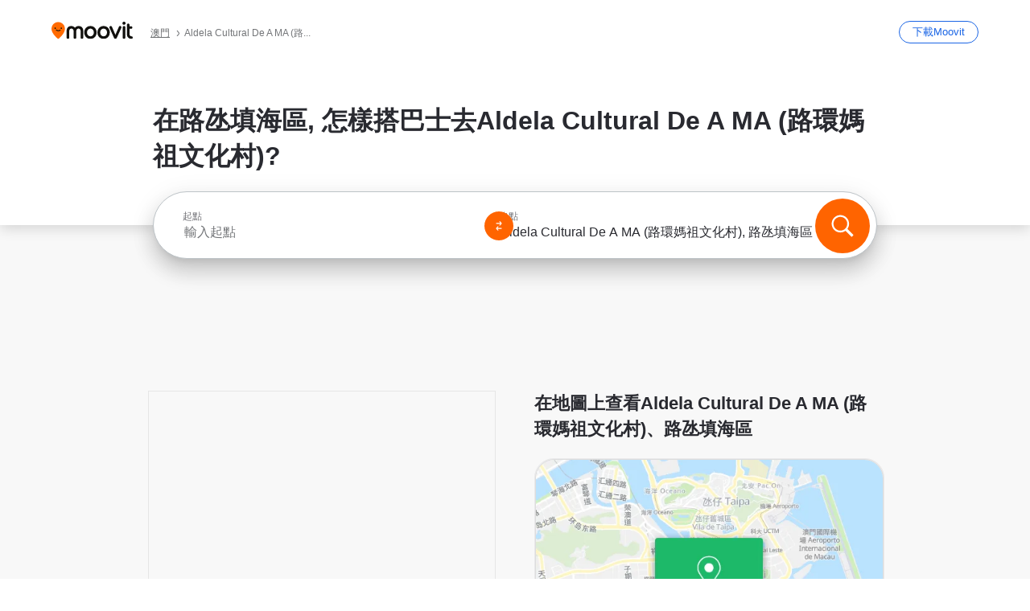

--- FILE ---
content_type: text/html; charset=utf-8
request_url: https://moovitapp.com/index/zh-tw/%E5%85%AC%E5%85%B1%E4%BA%A4%E9%80%9A-Aldela_Cultural_De_A_MA_%E8%B7%AF%E7%92%B0%E5%AA%BD%E7%A5%96%E6%96%87%E5%8C%96%E6%9D%91-Macau-site_142664031-4686
body_size: 70639
content:
<!doctype html>
<html class="no-js" lang="zh-MO" dir="ltr"><head><title>如何搭乘 巴士 前往路氹填海區的Aldela Cultural De A MA (路環媽祖文化村)？</title><meta charSet="utf-8"/><meta http-equiv="x-ua-compatible" content="ie=edge"/><meta name="viewport" content="width=device-width,minimum-scale=1,initial-scale=1"/><meta property="og:url" content="https://moovitapp.com/index/zh-tw/%E5%85%AC%E5%85%B1%E4%BA%A4%E9%80%9A-Aldela_Cultural_De_A_MA_%E8%B7%AF%E7%92%B0%E5%AA%BD%E7%A5%96%E6%96%87%E5%8C%96%E6%9D%91-Macau-site_142664031-4686"/><meta property="og:title" content="如何搭乘 巴士 前往路氹填海區的Aldela Cultural De A MA (路環媽祖文化村)？"/><meta property="og:description" content="Moovit幫助你找到乘搭公共交通前往Aldela Cultural De A MA (路環媽祖文化村)的最佳路線，為你提供路氹填海區巴士的最新服務時間。"/><meta property="og:type" content="article"/><meta property="og:locale" content="zh-tw"/><script src="https://cdn.cookielaw.org/scripttemplates/otSDKStub.js" data-document-language="true" type="text/javascript" charSet="UTF-8" data-domain-script="b286b1e1-23c0-48c5-9ed8-6f747ec441a0"></script><script id="boot-script-config" type="application/json">{"seoType":"Destinations","isMobile":false,"abTestId":null}</script><link rel="preload" as="script" href="https://appassets.mvtdev.com/index/public-transit-resources/V10/bootScript.474da30f93d59504849b.js"/><script src="https://appassets.mvtdev.com/index/public-transit-resources/V10/bootScript.474da30f93d59504849b.js"></script><script>
    dataLayer = [{
  "CountryName": "Macau",
  "MetroName": "Macau",
  "MetroId": "4686",
  "PageId": "site_142664031",
  "POIType": "egsite",
  "Wiki": "No",
  "PageLanguage": "zh-tw",
  "Property": "SEO",
  "SEOType": "Destinations",
  "HasImage": "Only_WEBP",
  "HasStations": "Yes",
  "NoIndex": "No",
  "CityName": "路氹填海區\t",
  "SiteVersion": "4.286.0",
  "CategoryEnglishName": "historic site",
  "CategoryParentName": "n/a",
  "CategoryIsPhysical": "No",
  "isComingSoonPage": false,
  "LastUpdate": "2026-01-16T02:38:40.449Z",
  "TTCount": 1,
  "SupportedTTCount": 1,
  "FAQsCount": 2,
  "ClosestStationsCount": 5,
  "CummunityStopPhoto": "No",
  "POIName": "Aldela Cultural De A MA (路環媽祖文化村), 路氹填海區\\t",
  "AgencyID": "998431,998432",
  "AgencyName": "澳巴 TCM,新福利 Transmac",
  "Ticketing": "No",
  "FareType": "None"
}];
    dataLayer.push({UserStatus: window.userStatus});
    isMobile = false;
    isRtl = false;
   </script><script async="">
  function sendPageLoadTimeToGA() {
    var performance = window.performance || window.msPerformance || window.webkitPerformance;
    var pageEnd = performance.mark('pageEnd');
      if (!pageEnd || !pageEnd.startTime) {
        return;
      }
      var loadTime = pageEnd.startTime / 1000;
      if (loadTime > 0) {
       window.dataLayer.push({
       event: 'web-vitals',
       event_category: 'Web Vitals',
       event_action: 'pageLoadTime',
       event_value: loadTime
     })
    }
  }
  window.addEventListener('load', function() {
    sendPageLoadTimeToGA();
  });
      </script><script async="">
            (function(w,d,s,l,i){w['global'] = d; w[l]=w[l]||[];w[l].push({'gtm.start':
            new Date().getTime(),event:'gtm.js'});var f=d.getElementsByTagName(s)[0],
            j=d.createElement(s),dl=l!='dataLayer'?'&l='+l:'';j.defer=true;j.rel='preconnect';j.src=
            'https://analytics.moovitapp.com/gtm.js?id='+i+dl;f.parentNode.insertBefore(j,f);
        })(window,document,'script','dataLayer','GTM-KLB29J8L');</script><link rel="canonical" href="https://moovitapp.com/index/zh-tw/%E5%85%AC%E5%85%B1%E4%BA%A4%E9%80%9A-Aldela_Cultural_De_A_MA_%E8%B7%AF%E7%92%B0%E5%AA%BD%E7%A5%96%E6%96%87%E5%8C%96%E6%9D%91-Macau-site_142664031-4686"/><link rel="alternate" href="https://moovitapp.com/index/en/public_transit-Aldela_Cultural_De_A_MA_%E8%B7%AF%E7%92%B0%E5%AA%BD%E7%A5%96%E6%96%87%E5%8C%96%E6%9D%91-Macau-site_142664031-4686" hrefLang="en-MO"/><link rel="alternate" href="https://moovitapp.com/index/zh-tw/%E5%85%AC%E5%85%B1%E4%BA%A4%E9%80%9A-Aldela_Cultural_De_A_MA_%E8%B7%AF%E7%92%B0%E5%AA%BD%E7%A5%96%E6%96%87%E5%8C%96%E6%9D%91-Macau-site_142664031-4686" hrefLang="zh-MO"/><link rel="alternate" href="https://moovitapp.com/index/en/public_transit-Aldela_Cultural_De_A_MA_%E8%B7%AF%E7%92%B0%E5%AA%BD%E7%A5%96%E6%96%87%E5%8C%96%E6%9D%91-Macau-site_142664031-4686" hrefLang="en"/><link rel="alternate" href="https://moovitapp.com/index/zh-tw/%E5%85%AC%E5%85%B1%E4%BA%A4%E9%80%9A-Aldela_Cultural_De_A_MA_%E8%B7%AF%E7%92%B0%E5%AA%BD%E7%A5%96%E6%96%87%E5%8C%96%E6%9D%91-Macau-site_142664031-4686" hrefLang="zh"/><link href="https://appassets.mvtdev.com/index/public-transit-resources/img/favicons/moovit_16.png" rel="icon" sizes="16x16"/><link href="https://appassets.mvtdev.com/index/public-transit-resources/img/favicons/moovit_32.png" rel="icon" sizes="32x32"/><link href="https://appassets.mvtdev.com/index/public-transit-resources/img/favicons/moovit_152.png" rel="icon" sizes="152x152"/><link href="https://appassets.mvtdev.com/index/public-transit-resources/img/favicons/home_screen_152.png" rel="apple-touch-icon-precomposed"/><script>window.ayData = {adUnitPageType: 'poi', UserStatus: typeof window !== 'undefined' && window.userStatus ? window.userStatus : undefined};</script><script async="" src="https://qpZRpQQ5gX7FFFedb.ay.delivery/manager/qpZRpQQ5gX7FFFedb" type="text/javascript" referrerPolicy="no-referrer-when-downgrade"></script><script id="gpt-content">
        let wereAdsInitialized = false;
        window.initializeAds = () => {
            if (wereAdsInitialized){
                return;
            }
            wereAdsInitialized = true;
            window.googletag = window.googletag || {};
            googletag.cmd = googletag.cmd || [];
            googletag.cmd.push(function() {
                googletag.pubads().setTargeting('MetroId', '4686');
            });
      }</script><style>
    :root {
        --light-on-dark-header-logo: url(/index/public-transit-resources/img/moovit_logo_white_full.svg);
        --banner-cta-color: #ce4910;
        --brand-color: #F0500C;
        --banner-border-gradient-color-1: #ffa266;
        --banner-border-gradient-color-2: #ff6400;
        --banner-bg-color: #e9e9e9;
        --main-link-color: #1a65e5;
        --main-link-hover-color: #2e79f9;
        --link-on-dark-color: #499df2;
        --link-on-mid-color: #0b0bd3;
        --input-label-color: #1a65e5;
        --button-on-dark-color: #0078d6;
        --button-on-dark-hover-color: #148cea;
        --button-on-light-color: #1a65e5;
        --button-on-light-hover-color: #2e79f9;
        --banner-phone-svg: no-repeat url(/index/public-transit-resources/img/banners/phone-route.svg) center top / 100%;
        --button-cta-color: #CE4910;
        --icons-sprite: url(https://appassets.mvtdev.com/index/public-transit-resources/img/sprite.css.svg);
        --badges-sprite: url(https://appassets.mvtdev.com/index/public-transit-resources/img/badges.png);
        --icon-tt-bus: url(/index/public-transit-resources/img/transit-types/bus.svg);
        --icon-tt-cablecar: url(/index/public-transit-resources/img/transit-types/cablecar.svg);
        --icon-tt-ferry: url(/index/public-transit-resources/img/transit-types/ferry.svg);
        --icon-tt-funicular: url(/index/public-transit-resources/img/transit-types/funicular.svg);
        --icon-tt-gondola: url(/index/public-transit-resources/img/transit-types/gondola.svg);
        --icon-tt-metro: url(/index/public-transit-resources/img/transit-types/metro.svg);
        --icon-tt-rail: url(/index/public-transit-resources/img/transit-types/rail.svg);
        --icon-tt-subway: url(/index/public-transit-resources/img/transit-types/subway.svg);
        --icon-tt-tram: url(/index/public-transit-resources/img/transit-types/tram.svg);
        --icon-tt-walking: url(/index/public-transit-resources/img/transit-types/walking.svg);
        --icon-gs-bus: url(/index/public-transit-resources/img/general-stations/bus.png);
        --icon-gs-cablecar: url(/index/public-transit-resources/img/general-stations/cablecar.png);
        --icon-gs-doubledecker: url(/index/public-transit-resources/img/general-stations/doubledecker.png);
        --icon-gs-ferry: url(/index/public-transit-resources/img/general-stations/ferry.png);
        --icon-gs-funicular: url(/index/public-transit-resources/img/general-stations/funicular.png);
        --icon-gs-gondola: url(/index/public-transit-resources/img/general-stations/gondola.png);
        --icon-gs-metro: url(/index/public-transit-resources/img/general-stations/metro.png);
        --icon-gs-rail: url(/index/public-transit-resources/img/general-stations/rail.png);
        --icon-gs-subway: url(/index/public-transit-resources/img/general-stations/subway.png);
        --icon-gs-tram: url(/index/public-transit-resources/img/general-stations/tram.png);
        --icon-gs-trolleybus: url(/index/public-transit-resources/img/general-stations/trolleybus.png);
    }
</style><style>.flex-row{display:flex}.flex-col{display:flex;flex-direction:column}.util-link-button{color:#1a65e5;text-decoration:underline;border:none;cursor:pointer;padding:0;margin:0;font:inherit;outline:0;background:0 0}.hide-scroll{overflow:hidden}.ads-mrec{margin:58px 0;background-color:#f8f8f8;border:1px solid #e6e6e6;height:332px}.ads-mrec{display:flex;justify-content:center;align-items:center}.ads-mrec .gpt-ad{margin:40px auto;width:100%;display:block}.ads-mrec .gpt-ad div{width:fit-content!important;height:fit-content!important;margin:auto;display:block!important}.gpt-ad.hide,.interstial-ad-slot{display:none}.top-ads{margin:16px auto;display:flex;justify-content:center}.top-ads .gpt-ad{width:fit-content}.mobile-banner-ad{background-color:#fff;max-height:320px;overflow:hidden;height:300px}.mobile-banner-ad{display:flex;justify-content:center;align-items:center}.mobile-banner-ad .gpt-ad{margin:auto;padding:4px;background-color:#f8f8f8;border-radius:2px}.first-column.monetization-ads,.second-column.monetization-ads{padding:24px 0 0}.header-sticky-ad{top:0;z-index:10;width:100%;background-color:#f8f8f8;border-bottom:1px solid #ddd;height:62px;-webkit-position:sticky;-moz-position:sticky;-ms-position:sticky;-o-position:sticky;position:sticky}.header-sticky-ad{display:flex;justify-content:center;align-items:center}.header-sticky-ad [id=div-gpt-ad-banner]{border:5px solid #f8f8f8}.sticky-items{z-index:100;position:fixed;bottom:0;width:100%;display:flex;flex-direction:column;align-items:center}.content-wrapper .first-column>:first-child.ads-mrec{margin-top:0}#onetrust-consent-sdk{z-index:9999999999;position:relative}#onetrust-consent-sdk .onetrust-pc-dark-filter{backdrop-filter:blur(10px);-webkit-backdrop-filter:blur(10px)}.promotion-popup{position:fixed;height:100%;top:0;left:0;width:100%;z-index:100000;background:rgba(0,0,0,.6509803922)}.popup-card{position:fixed;top:calc(50% - 37.5vw);left:12.5vw;width:75vw;min-height:75vw;background-color:#fff;flex-direction:column;padding:30px 25px;border-radius:20px;box-shadow:0 -4px 12px 0 rgba(0,0,0,.1)}.popup-card{display:flex;justify-content:center;align-items:center}.popup-card span{font-size:1.1176470588rem;font-weight:600;margin:0 16px;text-align:center}.popup-card .app-icon,.popup-card .btn-container.store-link,.popup-card span{margin-bottom:16px}.popup-card .close-popup{background:0 0;position:absolute;top:20px;right:20px;height:11px;width:11px;background:url(https://appassets.mvtdev.com/index/public-transit-resources/img/close.svg) no-repeat center/contain}.popup-card .close-popup.animated{opacity:0;animation:fade-in .5s 2s forwards}.popup-card .btn-container.mobile-site-link button{font-weight:500}.popup-card .btn-container.store-link a,.popup-card .btn-container.store-link button{background:#0278d6;margin:0;font-weight:500;font-size:1rem;border-radius:5px;min-height:40px;color:#fff;width:212px;padding:12px 18px;line-height:1;text-decoration:none}.popup-card .btn-container.mobile-site-link a{background:0 0;color:#696a6f;font-size:.5882352941rem;z-index:100;text-decoration:none}.popup-card .btn-container.mobile-site-link a{display:flex;justify-content:center;align-items:center}.popup-card .btn-container.mobile-site-link a .arrow{width:7px;height:7px;margin:0;background:url(https://appassets.mvtdev.com/index/public-transit-resources/img/arrow_gray.svg) no-repeat center/15px 15px}html[dir=rtl] .popup-card .btn-container.mobile-site-link a .arrow{padding-right:20px;transform:rotateZ(180deg)}html[dir=ltr] .popup-card .btn-container.mobile-site-link a .arrow{padding-left:20px}.selected-icon-test .selected-icon{animation:icon-shake 2s cubic-bezier(.15,0,0,1) .2s infinite;align-self:center;margin:0 8px}.selected-icon-test .selected-icon{width:24px;height:24px}@keyframes icon-shake{0%,24%{transform:translateY(0) rotate(0) scale(1,1)}19%,5%{transform:translateY(-7%) rotate(8deg) scale(1.05,1.05)}12%{transform:translateY(-7%) rotate(-8deg) scale(1.02,1.02)}}.selected-icon-test .popup-card .btn-container.store-link a,.selected-icon-test .popup-card .btn-container.store-link button{flex:1}.selected-icon-test .popup-card .btn-container.store-link button:last-child{display:flex;justify-content:center;align-items:center}@keyframes fade-in{100%{opacity:1;visibility:visible}}.promotion-popup.system{display:flex;align-items:center}.promotion-popup.system .popup-card{padding:0;min-height:125px;top:auto}.promotion-popup.system .popup-card .close-popup{top:10px;right:10px;width:12px;height:12px}.promotion-popup.system .popup-card .btn-container.mobile-site-link a{color:#fff;font-size:10px;position:absolute;display:flex;font-weight:400;bottom:-25px}html[dir=ltr] .promotion-popup.system .popup-card .btn-container.mobile-site-link a{right:0}html[dir=rtl] .promotion-popup.system .popup-card .btn-container.mobile-site-link a{left:0}.promotion-popup.system .popup-card .btn-container.mobile-site-link a .arrow{border-bottom:none;padding:10px;background:url(https://appassets.mvtdev.com/index/public-transit-resources/img/arrow_white.svg) no-repeat center/8px 8px}.promotion-popup.system.ios .popup-card .text-better-title{margin:0;padding:21px 28px;text-align:center;border-bottom:2px solid #f2f2f2;font-size:1rem;width:100%}.promotion-popup.system.ios .popup-card .btn-container.store-link{margin-bottom:0}.promotion-popup.system.ios .popup-card .btn-container.store-link a,.promotion-popup.system.ios .popup-card .btn-container.store-link button{background:0 0;font-weight:600;color:#007aff;padding:0;font-size:1rem}.promotion-popup.system.android .popup-card{border-radius:4px;min-height:119px}.promotion-popup.system.android .popup-card .text-better-title{margin:0;padding:20px 16px;text-align:left;font-size:.9411764706rem;color:rgba(0,0,0,.87);font-weight:400;line-height:1.5;letter-spacing:.0088235294rem}.promotion-popup.system.android .popup-card .btn-container.mobile-site-link{letter-spacing:.37px}.promotion-popup.system.android .popup-card .btn-container.store-link{display:flex;flex-grow:1;margin-bottom:4px;align-self:end;padding:0 13px;max-width:100%}.promotion-popup.system.android .popup-card .btn-container.store-link a,.promotion-popup.system.android .popup-card .btn-container.store-link button{text-align:end;text-transform:uppercase;background:0 0;font-weight:700;align-self:end;color:#007aff;min-height:36px;padding:0;font-size:.8235294118rem;line-height:1.14;letter-spacing:1.25px}.promotion-popup.system.android.map-popup .popup-card{box-shadow:0 11px 15px -7px rgba(0,0,0,.2),0 9px 46px 8px rgba(0,0,0,.12),0 24px 38px 3px rgba(0,0,0,.14);align-items:initial}.promotion-popup.system.android.map-popup .popup-card .text-better-title{text-align:start;padding:18px 16px;font-size:1.1764705882rem;color:#000;font-weight:500}.promotion-popup.system.android.map-popup .popup-card .btn-container.store-link{padding:0 5px}.promotion-popup.system.android.map-popup .popup-card .btn-container.store-link a,.promotion-popup.system.android.map-popup .popup-card .btn-container.store-link button{font-size:.8235294118rem;width:fit-content}.promotion-popup.system.android.map-popup .popup-card .btn-container.store-link a:first-child,.promotion-popup.system.android.map-popup .popup-card .btn-container.store-link button:first-child{font-weight:500;color:#666;margin:0 12px}.promotion-popup.system.android.map-popup .popup-card .btn-container.store-link a:last-child,.promotion-popup.system.android.map-popup .popup-card .btn-container.store-link button:last-child{font-weight:700;color:#1a65e5;margin:0 8px}.promotion-popup.system.android.map-popup .popup-card .btn-container.store-link a:last-child{display:flex;flex-direction:column;justify-content:center;padding-bottom:1px}.promotion-popup.system.ios.map-popup .popup-card{min-height:102px}.promotion-popup.system.ios.map-popup .popup-card .text-better-title{font-size:1rem;color:#000}.promotion-popup.system.ios.map-popup .popup-card .btn-container.store-link{display:flex;width:100%}.promotion-popup.system.ios.map-popup .popup-card .btn-container.store-link a,.promotion-popup.system.ios.map-popup .popup-card .btn-container.store-link button{width:fit-content;flex-grow:1;font-size:1rem}.promotion-popup.system.ios.map-popup .popup-card .btn-container.store-link a:first-child,.promotion-popup.system.ios.map-popup .popup-card .btn-container.store-link button:first-child{color:#666;font-weight:400}html[dir=rtl] .promotion-popup.system.ios.map-popup .popup-card .btn-container.store-link a:first-child,html[dir=rtl] .promotion-popup.system.ios.map-popup .popup-card .btn-container.store-link button:first-child{border-left:2px solid #f2f2f2}html[dir=ltr] .promotion-popup.system.ios.map-popup .popup-card .btn-container.store-link a:first-child,html[dir=ltr] .promotion-popup.system.ios.map-popup .popup-card .btn-container.store-link button:first-child{border-right:2px solid #f2f2f2}.promotion-popup.system.ios.map-popup .popup-card .btn-container.store-link a:last-child,.promotion-popup.system.ios.map-popup .popup-card .btn-container.store-link button:last-child{font-weight:700;color:#007aff}.promotion-popup.system.ios.map-popup .popup-card .btn-container.store-link a{display:flex;align-items:center;justify-content:center}.promotion-popup.map-popup.useapp-container.returning-users-test-design.android .popup-card,.promotion-popup.map-popup.useapp-container.returning-users-test-design.ios .popup-card{border-radius:20px;padding:18px 24px;align-items:center;position:relative;display:flex;flex-direction:column}.promotion-popup.map-popup.useapp-container.returning-users-test-design.android .popup-card .popup-icon-container,.promotion-popup.map-popup.useapp-container.returning-users-test-design.ios .popup-card .popup-icon-container{width:100%}.promotion-popup.map-popup.useapp-container.returning-users-test-design.android .popup-card .popup-icon-container,.promotion-popup.map-popup.useapp-container.returning-users-test-design.ios .popup-card .popup-icon-container{display:flex;justify-content:center;align-items:center}.promotion-popup.map-popup.useapp-container.returning-users-test-design.android .popup-card .popup-icon-container img,.promotion-popup.map-popup.useapp-container.returning-users-test-design.ios .popup-card .popup-icon-container img{margin-bottom:20px}.promotion-popup.map-popup.useapp-container.returning-users-test-design.android .popup-card .btn-container.store-link,.promotion-popup.map-popup.useapp-container.returning-users-test-design.ios .popup-card .btn-container.store-link{width:100%;height:40px;padding:0;margin-bottom:6px}.promotion-popup.map-popup.useapp-container.returning-users-test-design.android .popup-card .btn-container.store-link a,.promotion-popup.map-popup.useapp-container.returning-users-test-design.android .popup-card .btn-container.store-link button,.promotion-popup.map-popup.useapp-container.returning-users-test-design.ios .popup-card .btn-container.store-link a,.promotion-popup.map-popup.useapp-container.returning-users-test-design.ios .popup-card .btn-container.store-link button{height:44px}.promotion-popup.map-popup.useapp-container.returning-users-test-design.android .popup-card .btn-container.store-link a:first-child,.promotion-popup.map-popup.useapp-container.returning-users-test-design.android .popup-card .btn-container.store-link button:first-child,.promotion-popup.map-popup.useapp-container.returning-users-test-design.ios .popup-card .btn-container.store-link a:first-child,.promotion-popup.map-popup.useapp-container.returning-users-test-design.ios .popup-card .btn-container.store-link button:first-child{color:#007aff}.promotion-popup.map-popup.useapp-container.returning-users-test-design.android .popup-card .btn-container.store-link .generic-button,.promotion-popup.map-popup.useapp-container.returning-users-test-design.ios .popup-card .btn-container.store-link .generic-button{align-self:unset;width:100%;text-align:center;margin:0;background-color:#1a65e5;color:#fff;font-size:.8235294118rem;line-height:1.0588235294rem;font-weight:400}.promotion-popup.map-popup.useapp-container.returning-users-test-design.android .popup-card .popup-desc,.promotion-popup.map-popup.useapp-container.returning-users-test-design.ios .popup-card .popup-desc{margin:0 0 24px 0;font-weight:400;width:100%;border:none;text-align:center;font-size:.9411764706rem;line-height:1.2941176471rem}.promotion-popup.map-popup.useapp-container.returning-users-test-design.android .popup-card .text-better-title,.promotion-popup.map-popup.useapp-container.returning-users-test-design.ios .popup-card .text-better-title{font-size:.9411764706rem;line-height:1.2941176471rem;padding:0 0 4px 0;border:none;font-weight:700}.promotion-popup.map-popup.useapp-container.returning-users-test-design.android .popup-card .btn-container.store-link .store-link-button{text-transform:unset}.promotion-popup.map-popup.useapp-container.returning-users-test-design.no-exit .popup-card .btn-container.store-link button:first-child.close-popup{display:none}.side-btn{color:#fff;font-size:.8235294118rem;font-weight:700;padding:12px 18px;border-radius:1000px 0 0 1000px;position:fixed;bottom:360px;z-index:99999}html[dir=ltr] .side-btn{right:0}html[dir=rtl] .side-btn{left:0}html[dir=rtl] .side-btn{border-radius:0 1000px 1000px 0}.side-btn.line-banner{background:#1a65e5}.side-btn.poi-banner{background:#1a65e5}.side-btn{padding:12px 22px 12px 18px;transform:translateX(8px)}html[dir=rtl] .side-btn{padding:12px 18px 12px 22px;transform:translateX(-8px)}.loader-lean{display:block;padding:50px;background:rgba(255,255,255,.9019607843);position:fixed;z-index:999999;left:0;top:34%;right:0;margin:auto;width:fit-content;border-radius:15px}.loader-inner{border:7px solid #ddd;border-top:7px solid #ff6400;border-radius:50%;width:50px;height:50px;animation:spin .8s linear infinite}@keyframes spin{0%{transform:rotate(0)}100%{transform:rotate(360deg)}}.show-loader{display:flex}.hide-loader{display:none}.store-link-button.button-disabled{background:#d8d8d8!important}.centered-loader-container{height:100%;width:100%;display:flex;justify-content:center;align-items:center;position:absolute;left:0;top:0}*,::after,::before{box-sizing:inherit}::-moz-selection,::selection{background:#bdc3c7}input:-webkit-autofill,input:-webkit-autofill:focus,select:-webkit-autofill,textarea:-webkit-autofill{box-shadow:0 0 0 100px #fff inset}::-webkit-scrollbar{height:3px;width:6px}::-webkit-scrollbar-track{background-color:#d9dcde}::-webkit-scrollbar-thumb{background-color:#a7a8aa}::placeholder{color:#6e7072}::-webkit-input-placeholder{color:#6e7072}.clearfix::after,.clearfix::before{content:" ";display:table}.clearfix::after{clear:both}.mobile{display:none}button,input{-webkit-appearance:none;-moz-appearance:none;appearance:none;border:none}button:focus,input:focus{box-shadow:none}button{cursor:pointer}button,input,textarea{font-size:.7843117647rem}input:focus{outline:0}ul{margin:0;padding:0}li{list-style:none}html{-ms-text-size-adjust:100%;-webkit-text-size-adjust:100%;font-size:106.25%}@supports (font:-apple-system-body){html{font:-apple-system-body}}html[dir=ltr] body,html[dir=ltr] input[type=text]{font-family:Roboto,-apple-system,BlinkMacSystemFont,sans-serif}html[dir=rtl] body,html[dir=rtl] input[type=text]{font-family:"open sans hebrew",sans-serif}html[lang=he] .body-wrapper,html[lang=he] .body-wrapper *{font-family:Rubik,-apple-system,BlinkMacSystemFont,"Segoe UI",Roboto,sans-serif!important}html[lang=he] .body-wrapper .review-text{font-family:PublicSans,-apple-system,BlinkMacSystemFont,"Segoe UI",Roboto,sans-serif!important}body,html{box-sizing:border-box;-moz-box-sizing:border-box;-webkit-box-sizing:border-box}body{background:#fff;color:#292a30;margin:0;font-family:arial,helvetica,sans-serif;font-size:.9411764706rem}@supports (font:-apple-system-body){body{font-size:inherit}}.disabled-body-scroll{overflow:hidden}a{transition:color .3s,background-color .3s}.backdrop{background:rgba(0,0,0,.5);height:100vh;left:0;position:fixed;top:0;width:100%;z-index:1000}.app-button{cursor:pointer;display:inline-block;width:90px}.app-button img{height:auto;width:100%}html[dir=ltr] .app-button:first-child{margin-right:5px}html[dir=rtl] .app-button:first-child{margin-left:5px}.action-button{background:var(--button-on-light-color);border-radius:2px;color:#fff;display:inline-block;font-size:.7647058824rem;text-decoration:none;padding:8px 16px;transition:background .2s}.action-button:hover{background:var(--button-on-light-hover-color)}.generic-button{text-decoration:none;padding:10px 10px;font-weight:500;border-radius:4px;margin:15px auto;text-align:center;font-size:.8823529412rem;box-shadow:0 1px 2px rgba(0,0,0,.33)}.generic-button.blue-button{background-color:var(--button-on-light-color);color:#fff;font-size:.9411764706rem;padding:13px 16px}.generic-button.green-button{background-color:#1db969;color:#fff}.generic-button:focus{outline-width:2px;outline-style:solid;outline-color:#031926}.sticky-wrapper{position:-webkit-sticky;position:sticky;top:0;z-index:11}.sticky-wrapper.no-sticky{position:relative}.btn-site-container.mobile-site-link{display:flex;justify-content:center}.btn-site-container.mobile-site-link a{color:#696a6f;font-size:.7647058824rem;display:flex;font-weight:400;margin-top:15px;text-decoration:none}.btn-site-container.mobile-site-link a .arrow{border-bottom:none;padding:8px;background:url(https://appassets.mvtdev.com/index/public-transit-resources/img/arrow_gray.svg) no-repeat center/8px 8px}.body-wrapper{background:#f8f8f8;min-height:calc(100vh - 158px);position:relative}.body-wrapper #search-scroll-anchor{position:absolute;z-index:-1;visibility:hidden}.body-wrapper.coming-soon{min-height:initial}.body-wrapper.coming-soon .map{padding:44px 24px 26px}.shadow{box-shadow:0 0 4px 1px rgba(0,0,0,.2)}.hidden{display:none}#skip-to-content{height:1px;position:absolute;width:1px;color:inherit;text-decoration:none;background-color:#efefef;overflow:hidden}#skip-to-content:focus{height:auto;position:fixed;width:auto;top:65px;z-index:9999;padding:5px}html[dir=ltr] #skip-to-content:focus{left:25px}html[dir=rtl] #skip-to-content:focus{right:25px}body.distribusion-widget-displayed .bannerAd{z-index:999}.advertiser-title,div.bannerAd{position:fixed;bottom:0;width:100%;height:60px;border-top:1px solid #ecf0f1;background:#f8f8f8;z-index:9999}.advertiser-title,div.bannerAd{display:flex;justify-content:center;align-items:center}.advertiser-title{left:0;right:0;height:16px;bottom:60px;color:#696a6f;padding-top:5px;font-size:.6470588235rem;text-transform:uppercase;font-weight:800}.advertiser-title~.bannerAd{border-top:none}.mv-script-loader{z-index:99999;position:fixed;top:0;left:0;width:100%;height:100%;background:#fff}.lang-bar{display:flex}.lang-bar li a{display:block;width:42px;line-height:20px;text-align:center;color:#737578;text-decoration:none;font-size:.8235294118rem;border:1px solid #737578;border-radius:2px}html[dir=ltr] .lang-bar li:not(:last-of-type) a{margin-right:8px}html[dir=rtl] .lang-bar li:not(:last-of-type) a{margin-left:8px}header{border-bottom:1px solid rgba(0,0,0,.15);background:#fff;height:80px;position:relative;width:100%}header.old-hero-section-design{background:#001926}header .header-container{width:100%;display:flex;justify-content:space-between;align-items:center}header .logo-container{display:flex;align-items:center}header .logo{cursor:pointer}header .logo span{width:100%;height:100%}header .logo img{width:101px;height:auto}header .branch-indication{font-size:12px;margin-inline-start:12px}header.blur-filter{z-index:1}header .breadcrumbs-wrapper{padding:0 1.1764705882rem;flex-grow:1}header .breadcrumbs-wrapper li>a,header .breadcrumbs-wrapper li>span{font-size:.7058823529rem;color:#737578}header .btn-container button{background:var(--button-on-light-color);margin:0;color:#fff;border-radius:5px;font-weight:700;font-size:.8235294118pxrem;text-transform:capitalize;padding:10px 12px;line-height:1;width:max-content;min-width:181px;height:36px}.faq{background:#fff;padding:30px}.faq .faq-section{border-bottom:1px solid #ddd;font-size:.8235294118rem;margin-bottom:23px;color:rgba(41,42,48,.83)}.faq .faq-section:first-child h3{margin-top:0}.faq .faq-section:last-child{border-bottom:none;margin-bottom:0}.faq .faq-section:last-child .answer{margin-bottom:0}.faq .faq-section .question{font-size:.9411764706rem;margin-bottom:7px;margin-top:3px}.faq .faq-section .answer{position:relative;margin:8px 0 20px}.faq .faq-section .answer.multi br{display:block;content:"";height:8px}.faq .faq-section .answer.multi br:first-of-type{height:0}.faq .faq-section .answer.stations-on-street-faq-answer{margin-bottom:0}.faq .faq-section .more-details-link{display:block;color:var(--main-link-color);margin:1em 0}.faq .faq-section.stations-faq .answer,.faq .faq-section.stations-faq li{margin-bottom:8px}.faq .faq-section.stations-faq ul{margin-bottom:20px}.faq .faq-section .intersections-list{margin-top:8px;list-style:none}.faq .faq-section .intersections-list li{margin-bottom:4px;padding-inline-start:8px}.faq .faq-section .intersections-list li::before{content:"-";color:rgba(41,42,48,.83);padding-inline-end:8px}.faq .faq-section .stations-list{display:flex;flex-direction:column;gap:8px;margin:8px 0 20px}.faq a,.faq button{background:0 0;text-decoration:underline rgba(41,42,48,.83);color:rgba(41,42,48,.83)}.breadcrumbs-wrapper{overflow:hidden;position:relative}.breadcrumbs{margin:0;padding:0}.breadcrumbs.sitemap{margin:22px 0 15px}.breadcrumbs li{overflow:hidden;text-overflow:ellipsis;white-space:nowrap}.breadcrumbs li a{position:relative;transition:all .3s;margin:2px;text-decoration:underline;color:#6e7072}html[dir=ltr] .breadcrumbs li a{padding-right:.3529411765rem}html[dir=rtl] .breadcrumbs li a{padding-left:.3529411765rem}.breadcrumbs li a:active{outline:0}.breadcrumbs li a::after{background:var(--icons-sprite) -7.2941176471rem -4.1176470588rem no-repeat;background-size:9.2941176471rem;content:"";display:inline-block;height:.4705882353rem;position:relative;top:.2352941176rem;width:.2352941176rem}html[dir=ltr] .breadcrumbs li a::after{right:-.1176470588rem}html[dir=rtl] .breadcrumbs li a::after{left:-.1176470588rem}html[dir=ltr] .breadcrumbs li a::after{transform:translateY(-50%)}html[dir=rtl] .breadcrumbs li a::after{transform:translateY(-50%) scaleX(-1)}.breadcrumbs li a:hover{color:#292a30}.breadcrumbs li a:focus{margin:2px}.breadcrumbs li a span{text-decoration:underline;color:#6e7072}html[dir=ltr] .breadcrumbs li a span{padding-right:.3529411765rem}html[dir=rtl] .breadcrumbs li a span{padding-left:.3529411765rem}.breadcrumbs li:last-child a{pointer-events:none;text-decoration:none}html[dir=ltr] .breadcrumbs li:last-child a{padding-right:0}html[dir=rtl] .breadcrumbs li:last-child a{padding-left:0}.breadcrumbs li:last-child a::after{display:none}.breadcrumbs li:last-child a span{text-decoration:none}.content-section{padding-bottom:47px}.content-section.maps{background:#f8f8f8}.content-section.metro{padding-bottom:0}.content-section .content-wrapper>.title{display:block;font-size:.9411764706rem;font-weight:500;line-height:1.2;margin-top:48px;width:calc(50% - 14px)}.content-section .get-directions-btn.mobile{display:none}.content-wrapper{margin:0 auto;max-width:1200px;padding:0 24px}.content-wrapper .show-more-btn-d,.content-wrapper .show-more-btn-m{background-color:#fff;width:100%;display:flex;align-items:center;font-size:.8235294118rem}.content-wrapper .show-more-btn-d::after,.content-wrapper .show-more-btn-m::after{content:none}.content-wrapper .show-more-btn-d span,.content-wrapper .show-more-btn-m span{color:var(--main-link-color);text-decoration:underline;cursor:pointer}.content-wrapper .show-more-btn-d span:hover,.content-wrapper .show-more-btn-m span:hover{color:#095cc0}.full-column{padding:48px 0 0;float:left;width:100%}.breadcrumbs~.full-column{padding-top:0}html[dir=ltr] .full-column{float:left}html[dir=rtl] .full-column{float:right}.first-column,.second-column{padding:48px 0 0;width:50%}.breadcrumbs~.first-column,.breadcrumbs~.second-column{padding-top:0}.single-column{padding:48px 0 0;width:100%}.info-text{margin:0}.info-text p{color:#525357}.info-text span:last-of-type:after{content:""}.info-poi .info-text{margin-top:10px;margin-bottom:10px}.info-poi .info-text:first-child{margin-top:0}.info-poi .info-text:last-child{margin-bottom:0}.info-text.info-text-cut.expanded .info-text-undercut{opacity:0}.info-text.info-text-cut.expanded .info-text-undercut.visible{display:inline;-webkit-animation:fadeIn .6s;-webkit-animation-fill-mode:forwards;animation:fadeIn .6s;animation-fill-mode:forwards}.info-wrapper{padding-top:20px}html[dir=ltr] .info-wrapper.first-column{float:left}html[dir=rtl] .info-wrapper.first-column{float:right}html[dir=ltr] .info-wrapper.first-column{padding-right:24px}html[dir=rtl] .info-wrapper.first-column{padding-left:24px}html[dir=ltr] .info-wrapper.second-column{float:right}html[dir=rtl] .info-wrapper.second-column{float:left}html[dir=ltr] .info-wrapper.second-column{padding-left:24px}html[dir=rtl] .info-wrapper.second-column{padding-right:24px}.info-wrapper .name-hidden{height:0;overflow:hidden;width:0}.info-wrapper .events-promo,.info-wrapper .info-container,.info-wrapper .store-promo{background:#fff;margin-bottom:36px;padding:30px;font-size:.8235294118rem}.info-wrapper .events-btn{background:var(--main-link-color);border-radius:2px;color:#fff;display:inline-block;font-size:.9411764706rem;margin-top:12px;padding:9px 20px;text-decoration:none;transition:all .3s}.info-wrapper .events-btn:hover{background:#095cc0}.info-wrapper .store-promo .logo{width:120px}.info-wrapper .store-promo .text{margin-top:6px;margin-bottom:16px}.info-wrapper .store-promo .text a{color:#292a30}.info-wrapper .store-action-button{display:inline-block;max-width:135px;width:50%;background:0 0}html[dir=ltr] .info-wrapper .store-action-button:first-of-type{margin-right:10px}html[dir=rtl] .info-wrapper .store-action-button:first-of-type{margin-left:10px}.info-wrapper .store-action-button img{width:100%}.info-wrapper .store-action-button:focus{outline-width:3px;outline-style:solid}.info-wrapper .title{color:#292a30;display:block;font-size:.9411764706rem;font-weight:700;line-height:1.4;margin-bottom:14px;width:100%}.info-wrapper .title a{color:var(--main-link-color);text-decoration:none}.info-wrapper .offline-map{color:#292a30;font-weight:400;padding:10px 0 0}.info-wrapper .offline-map.title{margin-top:40px;font-size:1.4117647059rem}.info-wrapper .offline-map.subtitle{margin:0;text-decoration:underline;font-size:1.2941176471rem;color:#292a30}.info-wrapper .offline-map.subtitle a{color:#292a30}.info-wrapper .info-container .title{font-weight:600}.info-wrapper .info-container .title:first-child{margin-top:0}.info-wrapper .info-container.moovit-promo{margin-bottom:28px;padding-top:25px}.info-wrapper .info-container .info-section{border-top:1px solid #ccc;margin-top:24px;padding-top:27px}.info-wrapper .info-container .info-section .info-text-undercut{display:none}.info-wrapper .info-container .info-section:first-child{margin-top:0;padding-top:0;border-top:none}.info-wrapper .info-container .info-section:first-child .title{width:100%}.info-wrapper .info-container .info-section:first-child a::after{display:none}.info-wrapper .info-container .info-section .wiki-info+.info-section{border:none}.info-wrapper .info-container .info-section .wiki-link a{margin:20px 0 12px}.info-wrapper .info-container .info-section a,.info-wrapper .info-container .info-section button{color:rgba(41,42,48,.83);display:inline;font-size:.8235294118rem;background:0 0}.info-wrapper .info-container .info-section a:hover,.info-wrapper .info-container .info-section button:hover{color:#292a30}.info-wrapper .info-container .info-section a.info-expand,.info-wrapper .info-container .info-section button.info-expand{background:url(https://appassets.mvtdev.com/index/public-transit-resources/img/more.svg) no-repeat;background-size:contain;display:inline-block;height:10px;margin:0;width:18px}.info-wrapper .info-container .info-section a.info-expand:hover,.info-wrapper .info-container .info-section button.info-expand:hover{background:url(https://appassets.mvtdev.com/index/public-transit-resources/img/more_hover.svg) no-repeat;background-size:contain}.info-wrapper .info-container .info-section a{display:inline-block}.info-wrapper .info-container .title.has-icon::before{content:"";display:inline-block;height:20px;margin-right:2px;position:relative;top:-2px;vertical-align:bottom;width:20px}.info-wrapper .info-container .title.location-icon::before{content:url(https://appassets.mvtdev.com/index/public-transit-resources/img/location.svg)}.info-wrapper .info-container .subtitle{color:#737578;display:block;font-size:.8235294118rem;margin-bottom:8px}.info-wrapper .info-container .info-text{font-size:.8235294118rem;line-height:1.3;color:rgba(41,42,48,.83)}.info-wrapper .info-container .info-text p:first-child{margin-top:0}.info-wrapper .info-container .info-text p:last-child{margin-bottom:0}.info-wrapper .info-container .image-section{margin-top:13px}.info-wrapper .info-container .info-image{display:block;overflow:hidden;position:relative;height:300px;width:100%}html[dir=ltr] .info-wrapper .info-container .info-image{margin-right:16px}html[dir=rtl] .info-wrapper .info-container .info-image{margin-left:16px}html[dir=ltr] .info-wrapper .info-container .info-image:last-child{margin-right:0}html[dir=rtl] .info-wrapper .info-container .info-image:last-child{margin-left:0}.info-wrapper .info-container .info-image>img{height:100%;max-width:100%;width:auto;max-height:300px}html[dir=ltr] .lines-container .view-all,html[dir=ltr] .maps-container .view-all{text-align:right}html[dir=rtl] .lines-container .view-all,html[dir=rtl] .maps-container .view-all{text-align:left}.line-item,.map-item{position:relative;transition:all .3s}.line-item::after,.map-item::after{content:"";background:var(--icons-sprite) -189px 89.75% no-repeat;background-size:229px;display:block;pointer-events:none;position:absolute;top:50%;width:6px;height:12px;transition:all .3s}html[dir=ltr] .line-item::after,html[dir=ltr] .map-item::after{right:16px}html[dir=rtl] .line-item::after,html[dir=rtl] .map-item::after{left:16px}html[dir=ltr] .line-item::after,html[dir=ltr] .map-item::after{transform:translateY(-50%)}html[dir=rtl] .line-item::after,html[dir=rtl] .map-item::after{transform:translateY(-50%) scaleX(-1)}.line-item:last-of-type a,.map-item:last-of-type a{border:none}html[dir=ltr] .line-item:hover::after,html[dir=ltr] .map-item:hover::after{right:14px}html[dir=rtl] .line-item:hover::after,html[dir=rtl] .map-item:hover::after{left:14px}.line-item a,.line-item button,.map-item a,.map-item button{background:#fff;border-bottom:1px solid #ddd;display:table;min-height:64px;padding:16px 24px;text-decoration:none;width:100%}.line-item a:focus,.line-item button:focus,.map-item a:focus,.map-item button:focus{margin:2px}.line-item{text-decoration:none}.line-item .line-image-container,.line-item .line-title{display:table-cell;vertical-align:middle;width:1px}.line-item .line-title{color:#525357;width:100%;word-break:break-word}html[dir=ltr] .line-item .line-title{padding-left:24px}html[dir=rtl] .line-item .line-title{padding-right:24px}.line-item .line-image-container{white-space:nowrap}.map-item .map-image-container,.map-item .map-title{display:table-cell;vertical-align:middle;width:1px}.map-item .map-image{display:block;height:42px;white-space:nowrap;width:42px;background:no-repeat url(https://appassets.mvtdev.com/index/public-transit-resources/img/map-thumbs/map-thumbs.png);overflow:hidden;background-size:144.5px}.map-item .map-image.thumb-1{background-position:-3.1px 0}.map-item .map-image.thumb-2{background-position:-48.2px 0}.map-item .map-image.thumb-3{background-position:-93.3px 0}.map-item .map-image.thumb-4{background-position:-3.1px -45.1px}.map-item .map-image.thumb-5{background-position:-48.2px -45.1px}.map-item .map-image.thumb-6{background-position:-93.3px -45.1px}.map-item .map-image.thumb-7{background-position:-3.1px -90.2px}.map-item .map-image.thumb-8{background-position:-48.2px -90.2px}.map-item .map-image.thumb-9{background-position:-93.3px -90.2px}.map-item .map-image.thumb-10{background-position:-3.1px -135.3px}.map-item .map-title{color:#525357;width:100%;word-wrap:break-word}html[dir=ltr] .map-item .map-title{padding-left:24px}html[dir=rtl] .map-item .map-title{padding-right:24px}html[dir=ltr] .map-item .map-title:only-child{padding-left:0}html[dir=rtl] .map-item .map-title:only-child{padding-right:0}.content-section .coming-soon-wrapper{margin:0 auto;text-align:center;background-color:#f3f6f8;padding-top:47px}.content-section .coming-soon-wrapper .icon-container{background:url(https://appassets.mvtdev.com/index/public-transit-resources/img/wheel.gif) no-repeat;width:240px;height:190px;margin:0 auto;display:block;background-size:contain;text-align:center}.content-section .coming-soon-wrapper .support-link-wrapper{margin:0 auto;vertical-align:bottom;margin-top:390px;padding:0 30px;color:#737578;font-size:.8235294118rem}.content-section .coming-soon-wrapper .support-link-wrapper a{color:#0f70d1}.content-section .coming-soon-wrapper p{line-height:20px;max-width:430px;margin:6px auto;padding:0 30px;box-sizing:content-box}.content-section .coming-soon-wrapper h2{margin-bottom:0}.coming-soon-state{height:auto}.content-header{color:#6e7072;display:block;font-size:.9411764706rem;font-weight:700;margin:0;padding:36px 0 20px}.content-header.nearby-list{background:#fff;padding:20px 24px 0}.lines-wrapper .content-header{padding-top:20px}.content-header-sub{color:#6e7072}.sitemap-info-wrapper{width:100%}.sitemap-info-wrapper .info-container{background:#fff;padding:23px 28px 24px}.sitemap-info-wrapper .info-container .info-text{color:#525357;font-size:.8235294118rem;line-height:1.3}.content-section.master-index .links-wrapper .links-container{display:flex;flex-wrap:wrap}.content-section.master-index .links-wrapper .links-container li{width:40px;padding:3px 0;line-height:1;background-color:#fff;border:1px solid #bdc3c7;margin-bottom:10px;text-align:center}html[dir=ltr] .content-section.master-index .links-wrapper .links-container li{margin-right:10px}html[dir=rtl] .content-section.master-index .links-wrapper .links-container li{margin-left:10px}.content-section.master-index .links-wrapper .links-container li a{margin-bottom:0;text-decoration:none}.links-wrapper{margin:23px 0 40px}.links-wrapper.four-columns{columns:100px 4}.links-wrapper.two-columns{width:50%}html[dir=ltr] .links-wrapper.two-columns{float:left}html[dir=rtl] .links-wrapper.two-columns{float:right}.view-all{color:var(--main-link-color);display:block;font-size:.8235294118rem;margin:16px 0 40px;text-transform:uppercase}.view-all:hover{color:var(--main-link-hover-color)}.info-wrapper .lines-wrapper .title,.info-wrapper .maps-wrapper .title,.links-container .title{color:#292a30;font-size:.9411764706rem;line-height:1.3;margin:25px 0 25px;position:relative}.info-wrapper .lines-wrapper .title>span,.info-wrapper .maps-wrapper .title>span,.links-container .title>span{position:relative;z-index:2}.info-wrapper .lines-wrapper .title:after,.info-wrapper .maps-wrapper .title:after,.links-container .title:after{content:"";z-index:1;position:absolute;width:calc(100% + 48px);height:calc(100% + 48px);padding:20px 0;left:-24px;top:-24px;background:#f3f6f8;display:block}.links-container{line-height:1.4;margin:0;padding:0}.links-container li{display:list-item;list-style:none;width:100%;font-size:.8235294118rem;margin-bottom:.8823529412rem;word-break:break-word}.links-container a{color:#6e7072;font-size:.8235294118rem}.links-container a:hover{color:#292a30}.links-container .view-all{color:var(--main-link-color);margin:0}.links-container .info-text{color:#292a30;font-size:.8235294118rem;line-height:1.4}.links-container:not(:first-child) .title{margin:44px 0 38px}.info-link{display:inline;margin-bottom:8px}.info-link::after{background:#737578;border-radius:50%;content:"";display:inline-block;height:3px;margin:0 4px;position:relative;top:-3px;width:3px}.info-link:last-child::after{display:none}html[dir=ltr] .other-agencies .info-link{margin-right:10px}html[dir=rtl] .other-agencies .info-link{margin-left:10px}.other-agencies .info-link::after{display:none}h2.large-title{width:100%;font-weight:400;padding:10px 0 0;font-size:24px}h2.large-title.index-page-subtitle{margin-bottom:0}.info-wrapper.crowd-source img{width:100%;height:auto}.store-link-button.button-disabled{background:#d8d8d8!important}.mvf-wrapper{display:flex;justify-content:space-between;align-items:center;height:26px;white-space:nowrap;background:#fff;width:auto;padding:1px 0 .3em;position:relative;border-bottom-left-radius:3px;border-bottom-right-radius:3px;color:#292a30;font-weight:700;font-size:inherit;line-height:2.1}.mvf-wrapper img{box-sizing:border-box;display:block;width:auto;max-height:100%}.mvf-wrapper .text{color:#292a30;font-weight:700;font-size:inherit;max-width:6.5em;padding-top:1px}.mvf-wrapper .text{overflow:hidden;text-overflow:ellipsis;white-space:nowrap}html[dir=ltr] .mvf-wrapper.has-agency .agency,html[dir=ltr] .mvf-wrapper.has-agency.multi-image .agency,html[dir=ltr] .mvf-wrapper.has-agency.single-image .agency{padding-right:4px}html[dir=rtl] .mvf-wrapper.has-agency .agency,html[dir=rtl] .mvf-wrapper.has-agency.multi-image .agency,html[dir=rtl] .mvf-wrapper.has-agency.single-image .agency{padding-left:4px}.mvf-wrapper.single-image{background:0 0;padding:0}.mvf-wrapper.single-image::before{border:none}.mvf-wrapper.single-image .has-mask span{height:inherit}.mvf-wrapper.multi-image{background:#fff}.mvf-wrapper.multi-image .line img{padding:15%}.mvf-wrapper.has-transit{background:#fff}.mvf-wrapper.has-transit::before{border-bottom:none}html[dir=ltr] .mvf-wrapper>img:not(:only-child){margin-right:4px}html[dir=rtl] .mvf-wrapper>img:not(:only-child){margin-left:4px}.mvf-wrapper.no-image{height:26px;border-bottom-width:4px;border-bottom-style:solid;padding:0 5px;display:inline-flex}.mvf-wrapper .agency,.mvf-wrapper .transit{height:inherit}.mvf-wrapper .has-mask span{display:block;height:18px;width:auto;mask-repeat:no-repeat;-webkit-mask-repeat:no-repeat;mask-position:center;-webkit-mask-position:center;mask-size:contain;-webkit-mask-size:contain}.mvf-wrapper .has-mask img{opacity:0}.mvf-wrapper::before{border:1px solid #bdc3c7;border-bottom:0;border-radius:3px 3px 0 0;bottom:0;content:"";display:block;left:0;position:absolute;right:0;top:0}.mvf-wrapper .seperator{color:#bdc3c7;padding:0 .3em;text-align:center}.mvf-wrapper>[class^=transit-icon],.routes-info img[class^=transit-icon],.stations-container img[class^=transit-icon]{background:var(--icons-sprite) center/651% no-repeat;display:block;height:18px;width:18px;position:relative;background-position:4% 98.5%}.mvf-wrapper>[class*=-metro],.routes-info img[class*=-metro],.stations-container img[class*=-metro]{background-position:4% 59%}.mvf-wrapper>[class*=-bus],.routes-info img[class*=-bus],.stations-container img[class*=-bus]{background-position:23% 59%}.mvf-wrapper>[class*=-cable],.mvf-wrapper>[class*=-cablecar],.routes-info img[class*=-cable],.routes-info img[class*=-cablecar],.stations-container img[class*=-cable],.stations-container img[class*=-cablecar]{background-position:42% 59%}.mvf-wrapper>[class*=-ferry],.routes-info img[class*=-ferry],.stations-container img[class*=-ferry]{background-position:60% 59%}.mvf-wrapper>[class*=-funicular],.routes-info img[class*=-funicular],.stations-container img[class*=-funicular]{background-position:80% 59%}.mvf-wrapper>[class*=-gondola],.routes-info img[class*=-gondola],.stations-container img[class*=-gondola]{background-position:98% 59%}.mvf-wrapper>[class*=-light],.mvf-wrapper>[class*=-tram],.routes-info img[class*=-light],.routes-info img[class*=-tram],.stations-container img[class*=-light],.stations-container img[class*=-tram]{background-position:4% 98.5%}.mvf-wrapper>[class*=-subway],.mvf-wrapper>[class*=-tube],.routes-info img[class*=-subway],.routes-info img[class*=-tube],.stations-container img[class*=-subway],.stations-container img[class*=-tube]{background-position:22.5% 98.5%}.mvf-wrapper>[class*=-rail],.mvf-wrapper>[class*=-rer],.mvf-wrapper>[class*=-train],.mvf-wrapper>[class*=railways],.routes-info img[class*=-rail],.routes-info img[class*=-rer],.routes-info img[class*=-train],.routes-info img[class*=railways],.stations-container img[class*=-rail],.stations-container img[class*=-rer],.stations-container img[class*=-train],.stations-container img[class*=railways]{background-position:54% 98.5%}.mvf-wrapper>[class*=-shuttle],.routes-info img[class*=-shuttle],.stations-container img[class*=-shuttle]{background-position:72% 98.5%}.mvf-wrapper>[class*=-taxi],.routes-info img[class*=-taxi],.stations-container img[class*=-taxi]{background:0 0}.routes-wrapper{margin-bottom:36px}.route-section{background-color:#f8f8f8;margin-top:43px}.route-section:first-of-type{margin-top:0}.route-section h2{font-weight:600}.route-section .title{color:#6e7072;font-size:.9411764706rem;line-height:1.2;margin:0 0 10px;width:100%;display:block}.route-section .routes-subtitle{color:#6e7072;font-size:.9411764706rem;font-weight:400;line-height:1.2;margin:0 0 24px;width:100%}.route-section .routes-subtitle a{color:#737578}.route-section .subtitle{color:#737578;display:block;font-size:.9411764706rem;font-weight:700;line-height:14px;margin-bottom:16px}.first-column .station-title{margin-top:0}.first-column .info-wrapper .title{color:#292a30;font-size:.8235294118rem;font-weight:500}.poi-to-school-section{background-color:#f3f6f8}.poi-to-school-section .poi-to-school-link{padding:16px 30px 14px}.poi-to-school-section .poi-to-school-link:first-of-type{margin-top:0}.poi-to-school-link,.route-container{background:#fff;cursor:pointer;display:block;height:auto;position:relative;padding:11px 30px 14px;margin:5px 0;border:1px solid #ddd}.poi-to-school-link a,.poi-to-school-link button,.route-container a,.route-container button{background:0 0;display:block;text-align:start;color:var(--main-link-color);font-weight:600;cursor:pointer}.poi-to-school-link a .route-time,.poi-to-school-link button .route-time,.route-container a .route-time,.route-container button .route-time{margin-top:8px;font-size:.9411764706rem}.poi-to-school-link a .route-time:before,.poi-to-school-link button .route-time:before,.route-container a .route-time:before,.route-container button .route-time:before{width:4px;height:4px}.poi-to-school-link a:link,.poi-to-school-link a:visited,.poi-to-school-link button:link,.poi-to-school-link button:visited,.route-container a:link,.route-container a:visited,.route-container button:link,.route-container button:visited{color:var(--main-link-color);text-decoration:none}.poi-to-school-link a::after,.poi-to-school-link button::after,.route-container a::after,.route-container button::after{content:"";background:var(--icons-sprite) 84.55% 91.25% no-repeat;background-size:224px;display:block;position:absolute;top:50%;width:6px;height:15px;transition:all .3s}html[dir=ltr] .poi-to-school-link a::after,html[dir=ltr] .poi-to-school-link button::after,html[dir=ltr] .route-container a::after,html[dir=ltr] .route-container button::after{right:16px}html[dir=rtl] .poi-to-school-link a::after,html[dir=rtl] .poi-to-school-link button::after,html[dir=rtl] .route-container a::after,html[dir=rtl] .route-container button::after{left:16px}html[dir=ltr] .poi-to-school-link a::after,html[dir=ltr] .poi-to-school-link button::after,html[dir=ltr] .route-container a::after,html[dir=ltr] .route-container button::after{transform:translateY(-50%)}html[dir=rtl] .poi-to-school-link a::after,html[dir=rtl] .poi-to-school-link button::after,html[dir=rtl] .route-container a::after,html[dir=rtl] .route-container button::after{transform:translateY(-50%) scaleX(-1)}html[dir=ltr] .poi-to-school-link:hover::after,html[dir=ltr] .route-container:hover::after{right:14px}html[dir=rtl] .poi-to-school-link:hover::after,html[dir=rtl] .route-container:hover::after{left:14px}.poi-to-school-link:focus,.route-container:focus{margin:2px}.poi-to-school-link.has-icon,.route-container.has-icon{border:none;border-bottom:1px solid #ddd;cursor:default;height:68px}html[dir=ltr] .poi-to-school-link.has-icon,html[dir=ltr] .route-container.has-icon{padding-left:34px}html[dir=rtl] .poi-to-school-link.has-icon,html[dir=rtl] .route-container.has-icon{padding-right:34px}.poi-to-school-link.has-icon::after,.route-container.has-icon::after{display:none}.poi-to-school-link.has-icon:hover,.route-container.has-icon:hover{background:0 0}.poi-to-school-link.has-icon .route-title,.route-container.has-icon .route-title{display:block}.poi-to-school-link.route-only,.route-container.route-only{height:60px;padding-top:0}.poi-to-school-link.route-only .route-title,.route-container.route-only .route-title{color:#000;font-size:.8235294118rem;font-weight:500;line-height:60px}.poi-to-school-link .route-icon,.route-container .route-icon{display:inline-block;height:24px;position:absolute;top:50%;width:24px;transform:translateY(-50%)}html[dir=ltr] .poi-to-school-link .route-icon,html[dir=ltr] .route-container .route-icon{left:0}html[dir=rtl] .poi-to-school-link .route-icon,html[dir=rtl] .route-container .route-icon{right:0}.poi-to-school-link .route-icon img,.poi-to-school-link .route-icon svg,.route-container .route-icon img,.route-container .route-icon svg{width:100%}.poi-to-school-link .route-icon svg,.route-container .route-icon svg{padding:4px;vertical-align:baseline}.poi-to-school-link .route-icon svg .cls-1,.route-container .route-icon svg .cls-1{fill:#fff}.poi-to-school-link .route-icon.bus,.route-container .route-icon.bus{background:#e28500}.poi-to-school-link .route-icon.train,.route-container .route-icon.train{background:#2c6654}.poi-to-school-link .poi-to-school-title,.poi-to-school-link .route-title,.route-container .poi-to-school-title,.route-container .route-title{display:inline-block;font-size:.9411764706rem;font-weight:700;line-height:1.1;margin:0;transition:all .3s}.poi-to-school-link .poi-to-school-title.t-street,.poi-to-school-link .route-title.t-street,.route-container .poi-to-school-title.t-street,.route-container .route-title.t-street{font-weight:500}.poi-to-school-link .poi-to-school-title.t-street span:nth-child(2),.poi-to-school-link .route-title.t-street span:nth-child(2),.route-container .poi-to-school-title.t-street span:nth-child(2),.route-container .route-title.t-street span:nth-child(2){font-weight:700}.poi-to-school-link .route-distance,.poi-to-school-link .route-time,.poi-to-school-link .trip-line,.route-container .route-distance,.route-container .route-time,.route-container .trip-line{color:#525357;display:inline-block}.poi-to-school-link .route-distance,.poi-to-school-link .route-time,.poi-to-school-link .trip-line,.route-container .route-distance,.route-container .route-time,.route-container .trip-line{font-size:.8235294118rem}.poi-to-school-link .route-time,.route-container .route-time{text-transform:lowercase;color:rgba(41,42,48,.83)}.poi-to-school-link .route-time::before,.route-container .route-time::before{background:#525357;border-radius:50%;content:"";display:inline-block;height:3px;margin:0 4px;position:relative;top:-3px;width:3px}html[dir=ltr] .poi-to-school-link .route-time::before,html[dir=ltr] .route-container .route-time::before{left:-1px}html[dir=rtl] .poi-to-school-link .route-time::before,html[dir=rtl] .route-container .route-time::before{right:-1px}.trip-container{display:block;height:auto;margin-top:12px;overflow:auto;-ms-overflow-style:-ms-autohiding-scrollbar;padding-bottom:10px;position:relative;white-space:nowrap;-webkit-overflow-scrolling:touch}html[dir=ltr] .trip-container{margin-right:20px}html[dir=rtl] .trip-container{margin-left:20px}@supports (-ms-ime-align:auto){.trip-container{padding-bottom:20px}}.trip-container .trip-line{display:inline-flex;position:relative;vertical-align:top;width:auto}html[dir=ltr] .trip-container .trip-line{padding-right:17px}html[dir=rtl] .trip-container .trip-line{padding-left:17px}.trip-container .trip-line.mvf-inner-shadow{box-shadow:0 3px 0;height:26px}.trip-container .trip-line::after{background:#292a30;border-radius:50%;content:"";display:inline-block;height:3px;position:absolute;top:50%;width:3px;transform:translateY(-50%)}html[dir=ltr] .trip-container .trip-line::after{right:5px}html[dir=rtl] .trip-container .trip-line::after{left:5px}.trip-container .trip-line:last-of-type::after{display:none}html[dir=ltr] .trip-container .trip-line .agency{margin-right:4px}html[dir=rtl] .trip-container .trip-line .agency{margin-left:4px}.trip-container img[class*=-walking]{background-image:var(--icons-sprite);background-repeat:no-repeat;background-size:1057%;background-position:37% 100%}html[dir=rtl] .trip-container img[class*=-walking]{transform:scaleX(-1)}.route-filler{display:inline-block;height:26px;position:relative;width:14px}html[dir=ltr] .route-filler{float:left}html[dir=rtl] .route-filler{float:right}.route-filler::after,.route-filler::before{background:#292a30;border-radius:50%;content:"";display:inline-block;height:3px;position:absolute;top:50%;width:3px;transform:translateY(-50%)}html[dir=ltr] .route-filler:before{left:-3px}html[dir=rtl] .route-filler:before{right:-3px}html[dir=ltr] .route-filler:after{right:7px}html[dir=rtl] .route-filler:after{left:7px}.stations-container{border:1px solid #ddd;margin-bottom:30px}.stations-container:last-child{margin-bottom:0}.stations-container .line-item{display:flex;text-align:start;padding:16px;margin:0;width:100%;border-bottom:1px #ecf0f1 solid;background:0 0;cursor:pointer}.stations-container .line-item .no-mvf{display:flex}.stations-container .line-item .no-mvf span{color:#000;width:80px}.stations-container .line-item .no-mvf span{overflow:hidden;text-overflow:ellipsis;white-space:nowrap}html[dir=ltr] .stations-container .line-item .no-mvf span{padding-left:5px}html[dir=rtl] .stations-container .line-item .no-mvf span{padding-right:5px}html[dir=ltr] .stations-container .line-item::after{right:16px}html[dir=rtl] .stations-container .line-item::after{left:16px}.stations-container .line-item .line-title{padding:0 24px;color:rgba(41,42,48,.83)}.station-header{display:block;text-decoration:none;border-bottom:1px solid #ddd;padding:16px;text-align:start;background:0 0;width:100%}.station-header:focus{margin:2px}.station-header .mvf-wrapper{justify-content:flex-start}.station-icon{display:block;position:relative;margin-bottom:4px}.station-title{color:#292a30;font-size:.9411764706rem;font-weight:700;margin:8px 0 0}.station-location{color:#737578;font-size:.7058823529rem;margin-top:1px}.station-location span.station-address::after{background:#737578;border-radius:50%;content:"";display:inline-block;height:3px;margin:0 4px;position:relative;top:-3px;width:3px}@keyframes five-transit-on-path-1{0%{transform:translate(-6px,12px)}30%{transform:translate(199px,12px)}100%,50%{transform:translate(261px,80px)}}@keyframes five-transit-on-path-2{0%{transform:translate(448px,13px)}25%{transform:translate(319px,13px)}100%,50%{transform:translate(319px,80px)}}@keyframes five-transit-on-path-3{0%{transform:translate(57px,80px)}12%{transform:translate(98px,40px)}100%,50%{transform:translate(448px,40px)}}@keyframes five-transit-on-path-4{0%,50%{transform:translate(-6px,12px)}80%{transform:translate(199px,12px)}100%{transform:translate(261px,80px)}}@keyframes five-transit-on-path-5{0%,50%{transform:translate(448px,13px)}75%{transform:translate(319px,13px)}100%{transform:translate(319px,80px)}}@keyframes banner-shakes{0%{bottom:0}50%{bottom:-30px}100%{bottom:0}}@keyframes banner-shakes-floating{0%{bottom:84px}50%{bottom:60px}100%{bottom:84px}}.useapp-container.mobile-banner{position:fixed;-webkit-backface-visibility:hidden;bottom:0;display:none;left:0;min-height:83px;width:100%;z-index:999;font-size:.8235294118rem;grid-template-columns:144px auto;grid-template-rows:auto auto;background:#fff;border-top-left-radius:30px;border-top-right-radius:30px;border-top:none;padding:19px 22px 45px;box-shadow:0 -2px 6px #bdc3c7}.useapp-container.mobile-banner.ticketing{box-shadow:0 0 6px 0 rgba(0,0,0,.4);background-image:radial-gradient(circle at 50% 12%,#fff,#fff 65%,#d4edff 139%);padding:15px 23px 15px;border-top:6px #2196f3 solid}.useapp-container.mobile-banner.ticketing:before{content:none}.useapp-container.mobile-banner.ticketing .moovit-logo{display:block}.useapp-container.mobile-banner.ticketing .subtitle{font-weight:600;margin-top:6px}.useapp-container.mobile-banner.ticketing .phone{width:120px}.useapp-container.mobile-banner.ticketing .phone:after,.useapp-container.mobile-banner.ticketing .phone:before{content:none}.useapp-container.mobile-banner.ticketing .phone .phone-container:before{display:none}.useapp-container.mobile-banner.ticketing .phone .phone-container:after{height:214px;background-image:url(https://appassets.mvtdev.com/index/public-transit-resources/img/banners/ticketing-phone-full.svg)}.useapp-container.mobile-banner.ticketing .btn-container a,.useapp-container.mobile-banner.ticketing .btn-container button{margin-top:12px}.useapp-container.mobile-banner .text-container{display:table-cell;vertical-align:middle;padding:0}html[dir=ltr] .useapp-container.mobile-banner .text-container{padding-left:23px}html[dir=rtl] .useapp-container.mobile-banner .text-container{padding-right:23px}.useapp-container.mobile-banner .text-container>span{display:block;line-height:1.2}.useapp-container.mobile-banner .text-container .text-better-title{font-size:1.0588235294rem;font-weight:700;margin-bottom:4px;display:inline-block}.useapp-container.mobile-banner .title{font-size:.8823529412rem;font-weight:500}.useapp-container.mobile-banner .btn-container{display:block}html[dir=ltr] .useapp-container.mobile-banner .btn-container{text-align:right}html[dir=rtl] .useapp-container.mobile-banner .btn-container{text-align:left}.useapp-container.mobile-banner a,.useapp-container.mobile-banner button:first-of-type{color:#fff;border:none;border-radius:4px;display:inline-block;font-weight:700;height:auto;line-height:1.2;padding:.4705882353rem .2352941176rem;text-align:center;text-decoration:none;min-width:100px;width:100%;max-width:100%}.useapp-container.mobile-banner.color-banner-background-animation{box-shadow:0 -2px 7px 0 rgba(0,0,0,.1);background-color:#feeadc}.useapp-container.mobile-banner.color-banner-background-animation .text-container{border-bottom:none;padding-bottom:5px}@keyframes flash{0%{background-position:115% 0}100%{background-position:30% 0}}.useapp-container.mobile-banner.cta-animation a,.useapp-container.mobile-banner.cta-animation div.btn-container button:first-of-type{position:relative}.useapp-container.mobile-banner.cta-animation a:after,.useapp-container.mobile-banner.cta-animation div.btn-container button:first-of-type:after{content:"";position:absolute;top:0;left:0;height:100%;width:100%;background-image:linear-gradient(110deg,rgba(255,255,255,0) 50%,rgba(255,255,255,.64) 58%,rgba(255,255,255,.5) 59%,rgba(255,255,255,0) 61%);animation:flash 2s ease-in infinite;background-size:400% auto}.useapp-container.mobile-banner.change-cta-order{padding-bottom:90px}.useapp-container.mobile-banner.change-cta-order .btn-container{visibility:hidden}.useapp-container.mobile-banner.change-cta-order .change-order-cta .btn-container{visibility:visible;position:absolute;bottom:20px;left:0;width:100%}.useapp-container.mobile-banner.change-cta-order .change-order-cta .btn-container{display:flex;justify-content:center;align-items:center}.useapp-container.mobile-banner.change-cta-order .animated-routes,.useapp-container.mobile-banner.change-cta-order.on-map-animation .animated-bus-on-map{bottom:68px;position:absolute}.useapp-container.mobile-banner.change-cta-order.ad-in-conversion-banner{padding-bottom:150px}.useapp-container.mobile-banner.change-cta-order.ad-in-conversion-banner .animated-routes,.useapp-container.mobile-banner.change-cta-order.ad-in-conversion-banner.on-map-animation .animated-bus-on-map{bottom:128px}.useapp-container.mobile-banner.change-cta-order.ad-in-conversion-banner .change-order-cta .btn-container{bottom:80px}.useapp-container.mobile-banner.change-cta-order.ad-in-conversion-banner .change-order-cta .btn-container.add-free-text{bottom:65px}.useapp-container.mobile-banner.change-cta-order.different-banner-background .animated-routes .transit-icon{background:no-repeat url(https://appassets.mvtdev.com/index/public-transit-resources/img/banners/animated/routes-optimized.svg) -5px 0/440px 76px;height:72px}.useapp-container.mobile-banner.change-cta-order.different-banner-background .animated-routes .transit-icon .icon:nth-child(1){transform:translate(-5px,11px);animation:transit-path-1-change-order-test 5s 1s cubic-bezier(.14,.01,.85,.99) forwards infinite}@keyframes transit-path-1-change-order-test{0%{transform:translate(-5px,0)}40%{transform:translate(225px,0)}60%{transform:translate(270px,48px)}100%{transform:translate(460px,48px)}}.useapp-container.mobile-banner.change-cta-order.different-banner-background .animated-routes .transit-icon .icon:nth-child(2){transform:translate(460px,12px);animation:transit-path-2-change-order-test 5s 1s cubic-bezier(.14,.01,.85,.99) infinite}@keyframes transit-path-2-change-order-test{0%{transform:translate(-5px,25px)}20%{transform:translate(125px,25px)}35%{transform:translate(150px,48px)}60%{transform:translate(240px,48px)}80%{transform:translate(290px,5px)}100%{transform:translate(460px,5px)}}.useapp-container.mobile-banner.change-cta-order.different-banner-background .animated-routes .transit-icon .icon:nth-child(3){transform:translate(75px,70px);animation:transit-path-3-change-order-test 5s cubic-bezier(.14,.01,.85,.99) infinite}@keyframes transit-path-3-change-order-test{0%{transform:translate(-5px,48px)}25%{transform:translate(130px,48px)}40%{transform:translate(150px,20px)}100%{transform:translate(460px,20px)}}.useapp-container.white-bg{background-color:#fff}.useapp-container.white-bg:before{bottom:unset;top:0}.useapp-container.white-bg .phone:after,.useapp-container.white-bg .phone:before{display:none}.useapp-container.gradient-bg{background-image:linear-gradient(to bottom,#fff8f3 38%,#ffb280 181%)}.useapp-container.ad-banner:before{display:none}.redirect-page{flex-direction:column;position:absolute;top:0;left:0;height:100vh;width:100%;background-color:#fff;padding:24px 36px;z-index:1}.redirect-page{display:flex;justify-content:center;align-items:center}.redirect-page .redirect-text{color:#292a30;text-align:center;font-size:20px;line-height:24px}.redirect-page .redirect-animation{margin-top:24px}.redirect-page .redirect-animation{width:96px;height:96px}.redirect-page .redirect-btn{color:#1a65e5;background:0 0;font-size:18px}.redirect-page .logo-container{width:60vw;margin-bottom:8px}.redirect-page .logo-container img{width:100%}.redirect-page .loader-lean{position:static;margin:unset;display:block}.redirect-page .mrec-ad{background:rgba(0,0,0,0);margin-top:15px}.redirect-page.new-loader-test .redirect-text{font-size:.7058823529rem;font-weight:400;line-height:.8235294118rem;font-family:Roboto,-apple-system,BlinkMacSystemFont,sans-serif;margin-top:75px}.redirect-page.new-loader-test .loader-animation-test{margin-top:24px}.redirect-page.new-loader-test .loader-animation-test .animation-container{background-image:url(https://appassets.mvtdev.com/index/public-transit-resources/img/animation/new-loader-animation.gif);background-size:contain}.redirect-page.new-loader-test .loader-animation-test .animation-container{width:120px;height:120px}footer{color:rgba(41,42,48,.83);background:#fff;display:block;min-height:.7647058824rem;line-height:1.4;padding:2.3529411765rem 0 10.8823529412rem;width:100%;border-top:#d8d8d8 2px solid;position:relative;overflow:hidden}footer{font-size:.8235294118rem}footer.homepage-footer{border-top:none;border-top:2px solid #ff6400}footer.no-banner{padding-bottom:24px}footer .blur-backdrop{position:fixed;top:0;left:0;z-index:99;background:rgba(0,0,0,.6);backdrop-filter:blur(10px);-webkit-backdrop-filter:blur(10px)}footer .blur-backdrop{width:100%;height:100%}footer .blur-backdrop .dismiss-blurry{position:fixed;background:0 0;top:20px;right:20px;margin:0;min-width:fit-content;padding:0;background:url(https://appassets.mvtdev.com/index/public-transit-resources/img/close-white.svg) no-repeat center/contain}footer .blur-backdrop .dismiss-blurry{width:12px;height:12px}footer .blur-backdrop .mrec-ad{position:fixed;z-index:100;bottom:calc((100vh - 360px + 250px)/ 2);left:calc((100vw - 300px)/ 2);width:300px;height:250px;background:rgba(0,0,0,0)}footer .blur-backdrop .mrec-ad .ads-mrec .gpt-ad{padding:0;margin:auto;background-color:unset;border:none}footer .blur-backdrop .store-proofing-overlay .popup-card{min-height:unset}footer .blur-backdrop .store-proofing-overlay .popup-card .app-icon{display:block}footer .blur-backdrop .store-proofing-overlay .btn-container.store-link{margin-bottom:0}footer .blur-backdrop .store-proofing-overlay.android.popup-card,footer .blur-backdrop .store-proofing-overlay.ios.popup-card{padding:32px 8px;border-radius:20px;min-width:224px}footer .blur-backdrop .store-proofing-overlay.android.popup-card .text-free-title,footer .blur-backdrop .store-proofing-overlay.android.popup-card .text-rating-title,footer .blur-backdrop .store-proofing-overlay.android.popup-card .text-reviews-title,footer .blur-backdrop .store-proofing-overlay.ios.popup-card .text-free-title,footer .blur-backdrop .store-proofing-overlay.ios.popup-card .text-rating-title,footer .blur-backdrop .store-proofing-overlay.ios.popup-card .text-reviews-title{font-weight:400;margin:0}footer .blur-backdrop .store-proofing-overlay.android.popup-card .text-rating-title,footer .blur-backdrop .store-proofing-overlay.ios.popup-card .text-rating-title{font-size:.9411764706rem;line-height:1.5;color:#4e4e4e;margin-bottom:2px;display:flex;align-items:center;gap:6px}footer .blur-backdrop .store-proofing-overlay.android.popup-card .text-reviews-title,footer .blur-backdrop .store-proofing-overlay.ios.popup-card .text-reviews-title{font-size:.8235294118rem;line-height:1.43;color:#616669;margin-bottom:8px}footer .blur-backdrop .store-proofing-overlay.android.popup-card .text-free-title,footer .blur-backdrop .store-proofing-overlay.ios.popup-card .text-free-title{font-size:.9411764706rem;line-height:1.25;color:#4e4e4e}footer .blur-backdrop .store-proofing-overlay.android.popup-card .btn-container.store-link button,footer .blur-backdrop .store-proofing-overlay.ios.popup-card .btn-container.store-link button{background:#1a65e5;margin:0;font-weight:500;font-size:1rem;border-radius:5px;min-height:40px;color:#fff;width:212px;padding:12px 18px;line-height:1}footer .blur-backdrop .store-proofing-overlay.ios .btn-container.store-link{margin-top:16px}footer .blur-backdrop .store-proofing-overlay.android.popup-card .app-icon{margin-bottom:24px}footer .blur-backdrop .store-proofing-overlay.android.popup-card .app-details-container__android{display:flex;align-items:center;margin-bottom:24px;flex-wrap:wrap;justify-content:center;row-gap:16px}footer .blur-backdrop .store-proofing-overlay.android.popup-card .app-details-container__android .app-details-item{flex-direction:column;max-height:45px;max-width:34%}footer .blur-backdrop .store-proofing-overlay.android.popup-card .app-details-container__android .app-details-item{display:flex;justify-content:center;align-items:center}footer .blur-backdrop .store-proofing-overlay.android.popup-card .app-details-container__android .app-details-item:first-child{max-width:40%}html[dir=ltr] footer .blur-backdrop .store-proofing-overlay.android.popup-card .app-details-container__android .app-details-item:not(:last-child){border-right:1px solid #d4dada}html[dir=rtl] footer .blur-backdrop .store-proofing-overlay.android.popup-card .app-details-container__android .app-details-item:not(:last-child){border-left:1px solid #d4dada}html[dir=ltr] footer .blur-backdrop .store-proofing-overlay.android.popup-card .app-details-container__android .app-details-item:not(:last-child){margin-right:8px}html[dir=rtl] footer .blur-backdrop .store-proofing-overlay.android.popup-card .app-details-container__android .app-details-item:not(:last-child){margin-left:8px}html[dir=ltr] footer .blur-backdrop .store-proofing-overlay.android.popup-card .app-details-container__android .app-details-item:not(:last-child){padding-right:8px}html[dir=rtl] footer .blur-backdrop .store-proofing-overlay.android.popup-card .app-details-container__android .app-details-item:not(:last-child){padding-left:8px}html[dir=ltr] footer .blur-backdrop .store-proofing-overlay.android.popup-card .app-details-container__android .app-details-item:not(:last-child){border-left:none}html[dir=rtl] footer .blur-backdrop .store-proofing-overlay.android.popup-card .app-details-container__android .app-details-item:not(:last-child){border-right:none}footer .blur-backdrop .store-proofing-overlay.android.popup-card .app-details-container__android .text-rating-title{font-size:.9411764706rem;color:#4e4e4e}footer .blur-backdrop .store-proofing-overlay.android.popup-card .app-details-container__android .text-reviews-title{font-size:.7647058824rem;color:#82888c;margin:0;word-break:break-word}footer .blur-backdrop .store-proofing-overlay.android.popup-card .app-details-container__android .text-free-title{font-size:.9411764706rem;text-transform:uppercase;margin-bottom:0}footer .blur-backdrop .store-proofing-overlay.android.popup-card .btn-container.store-link{align-self:unset}footer .blur-backdrop .store-proofing-overlay.android.popup-card .btn-container.store-link button{text-align:center;text-transform:unset}footer .blur-backdrop .store-proofing-overlay .rating-star--ios{background:url(https://appassets.mvtdev.com/index/public-transit-resources/img/rating-ios.svg) no-repeat center;background-size:contain;margin:0;height:24px;width:136px}footer .blur-backdrop .store-proofing-overlay .rating-star--android{background:url(https://appassets.mvtdev.com/index/public-transit-resources/img/rating-android.svg) no-repeat center;background-size:contain;margin:0}footer .blur-backdrop .store-proofing-overlay .rating-star--android{width:20px;height:20px}footer .blur-backdrop .store-proofing-overlay .close-popup{position:absolute;top:12px;right:12px;height:11px;width:11px;background:url(https://appassets.mvtdev.com/index/public-transit-resources/img/close.svg) no-repeat center/contain}footer .blur-backdrop .store-proofing-overlay .close-popup.animated{opacity:0;animation:fade-in .5s 2s forwards}footer .roads-bg-image{position:absolute;top:0;left:0;width:110%;height:230%;background:#f2f6f7;z-index:-2}footer::before{z-index:-1;background:linear-gradient(to bottom,#fff 0,rgba(255,255,255,.5) 20%,rgba(255,255,255,0) 100%);content:"";position:absolute;top:0;left:0}footer::before{width:100%;height:100%}footer .content-wrapper{display:grid;grid-template-columns:1fr 1fr;grid-template-rows:auto}footer .content-wrapper>span{display:block;margin-bottom:1.1764705882rem}footer .content-wrapper>span a{color:inherit}html[dir=ltr] footer .content-wrapper>span a{margin-right:0}html[dir=rtl] footer .content-wrapper>span a{margin-left:0}footer .content-wrapper>span a::after{display:none}html[dir=ltr] footer .content-wrapper .footer-column{margin-right:60px}html[dir=rtl] footer .content-wrapper .footer-column{margin-left:60px}footer .content-wrapper .footer-column.logo-and-text{grid-area:1/1/2/2;margin-bottom:.8235294118rem;margin-top:2px}footer .content-wrapper .footer-column.links-section{grid-area:1/2/3/3;display:flex;column-gap:56px}footer .content-wrapper .footer-column.store-and-links{grid-area:2/1/3/2}footer .content-wrapper .footer-column.store-and-links .store-links-wrapper{display:flex;flex-wrap:wrap}footer.has-sitemaps .content-wrapper .footer-column.links-section .company-links,footer.has-sitemaps .content-wrapper .footer-column.links-section .destination-footer-links,footer.has-sitemaps .content-wrapper .footer-column.links-section .transit-links{min-width:170px}footer .logo-wrapper img{height:1.3529411765rem;width:5.6470588235rem}footer .footer-text{margin-top:.5882352941rem;color:rgba(41,42,48,.83)}footer .app-links a,footer .general-links a{color:rgba(41,42,48,.83)}footer .store-action-button{height:2.3529411765rem;width:7.9411764706rem;padding:0;margin-bottom:.5882352941rem;background:0 0}html[dir=ltr] footer .store-action-button{margin-right:.5882352941rem}html[dir=rtl] footer .store-action-button{margin-left:.5882352941rem}footer .store-action-button img{width:7.9411764706rem;height:2.3529411765rem}footer .license-text{color:rgba(41,42,48,.83);margin-bottom:2px;margin-top:2px}footer .general-links{font-size:.7647058824rem;margin-top:.5882352941rem}footer .general-links li{list-style:none;position:relative;margin-bottom:12px}html[dir=ltr] footer .general-links li{margin-right:.9411764706rem}html[dir=rtl] footer .general-links li{margin-left:.9411764706rem}footer .general-links li::after{background:#737578;border-radius:50%;content:"";display:block;height:.1764705882rem;position:absolute;top:.4117647059rem;width:.1764705882rem}html[dir=ltr] footer .general-links li::after{right:-.5882352941rem}html[dir=rtl] footer .general-links li::after{left:-.5882352941rem}footer .general-links li:last-child::after{display:none}footer .app-links-title{margin-top:0;margin-bottom:15px;font-size:.9411764706rem}footer .app-links>li{position:relative;margin-bottom:7px;white-space:nowrap}html[dir=ltr] footer .app-links>li{margin-right:1.1764705882rem}html[dir=rtl] footer .app-links>li{margin-left:1.1764705882rem}footer .app-links>li a{display:block;margin-bottom:0}footer .lang-selector-container{text-align:left;padding:8px 0}html[dir=rtl] footer .lang-selector-container{text-align:right}footer .lang-selector-container button{background:0 0}.content-wrapper .poi-map{margin-bottom:16px}.content-wrapper .poi-map .poi-map-img{border:1px solid #ddd;aspect-ratio:auto 550/550}.content-wrapper .poi-map.mobile~.route-section>h2.title{padding-top:15px}.content-wrapper .poi-map.mobile~.route-section>h2.title:first-of-type{padding-top:20px}.content-wrapper .poi-map .poi-map-title{padding-top:0}.content-wrapper .poi-map .poi-map-link{text-align:center;cursor:pointer}.content-wrapper .poi-map .poi-map-link .poi-map-img{max-width:550px;max-height:550px;margin:auto;width:100%;height:auto}.content-wrapper .poi-map .poi-map-link.mobile{background:#fff}.copyright{background-color:#fff;padding:5px 0}.wiki-contribute{white-space:nowrap;width:100%;display:inline-flex}.wiki-contribute a{color:#525357}.wiki-contribute>div{overflow:hidden;text-overflow:ellipsis}.wiki-contribute>div>*{display:inline;white-space:nowrap;text-overflow:ellipsis;margin:0}.wiki-contribute .artist{margin:12px 0}html[dir=ltr] .wiki-contribute .artist{margin-right:5px}html[dir=rtl] .wiki-contribute .artist{margin-left:5px}.wiki-contribute .wiki-link{margin:12px 0;font-size:.7058823529rem!important}div[class*=-map] .copyright{position:relative;padding:5px 4%}.copyright,.copyright a.copyright-link.link{color:#525357;font-size:.7058823529rem}html[dir=ltr] .copyright,html[dir=ltr] .copyright a.copyright-link.link{margin-left:5px}html[dir=rtl] .copyright,html[dir=rtl] .copyright a.copyright-link.link{margin-right:5px}.update-date{height:8px;position:relative}.update-date time{top:24px;position:absolute;color:#4d4e53}.content-wrapper.update-date{height:unset}.content-wrapper.update-date{display:flex;justify-content:center;align-items:center}.content-wrapper.update-date time{top:unset;bottom:12px}.body-wrapper .info-populars .info-section:not(.wiki-info) .info-link-list{display:flex;flex-flow:wrap;column-gap:4px}.body-wrapper .info-populars .info-section:not(.wiki-info) a{border:1px solid #c8cdd0;border-radius:2px;text-decoration:none;padding:2px 4px}.body-wrapper .info-populars .info-section:not(.wiki-info) .info-link:after{display:none}.body-wrapper .info-text span{display:flex;flex-flow:wrap;column-gap:4px;align-items:center}.body-wrapper .info-text span .line-link{margin:4px 0}.body-wrapper .info-text span:last-of-type:after{display:none}.body-wrapper .info-text span>a,.body-wrapper .info-text span>button{margin-top:8px;border:1px solid #c8cdd0;border-radius:2px;text-decoration:none;padding:1px 4px}.body-wrapper .info-text .line-link-container{column-gap:0}.body-wrapper .info-text .line-link-container .line-number-name{margin:4px 0}.body-wrapper .info-wrapper .info-container .info-section a.attractions-link{border:none;text-decoration:underline;display:inline;line-height:20px;padding:0;font-size:.8235294118rem;margin-right:2px}.body-wrapper .attractions-link-wrapper{display:inline-block;padding:9px 0}html[dir=ltr] .body-wrapper .attractions-link-wrapper{margin-right:12px}html[dir=rtl] .body-wrapper .attractions-link-wrapper{margin-left:12px}.summary-section{background:#fff;padding:30px}.summary-section .routes-info li,.summary-section .routes-info__item{align-items:center}.summary-section .routes-info li a,.summary-section .routes-info li button,.summary-section .routes-info__item a,.summary-section .routes-info__item button{margin:4px 0;color:rgba(41,42,48,.83);padding:1px 4px;border:1px solid #c8cdd0;border-radius:2px;text-decoration:none}.summary-section .routes-info li button,.summary-section .routes-info__item button{margin:4px 2px}.summary-section .routes-info .line-link{font-weight:400;color:var(--main-link-color);cursor:pointer}.summary-section .routes-info .line-link.taxi-test{display:flex}.summary-section h2.title,.summary-section p.routes-subtitle{color:#292a30}.summary-section .routes-info{margin-top:20px}.summary-section .routes-info li,.summary-section .routes-info__item{margin-top:18px;font-weight:600;line-height:26px;display:flex;flex-wrap:wrap;white-space:pre-wrap}.summary-section .routes-info li .info-link,.summary-section .routes-info__item .info-link{font-weight:400}.summary-section .routes-info li a,.summary-section .routes-info li button,.summary-section .routes-info__item a,.summary-section .routes-info__item button{background:0 0;color:var(--main-link-color);font-weight:400}.summary-section .routes-info li a:hover,.summary-section .routes-info li button:hover,.summary-section .routes-info__item a:hover,.summary-section .routes-info__item button:hover{color:var(--main-link-hover-color)}.summary-section .routes-info li a.taxi-test,.summary-section .routes-info li button.taxi-test,.summary-section .routes-info__item a.taxi-test,.summary-section .routes-info__item button.taxi-test{display:flex}.summary-section .routes-info li>*,.summary-section .routes-info__item>*{display:table-cell;vertical-align:middle}.summary-section .routes-info li img,.summary-section .routes-info__item img{display:inline-block;white-space:nowrap}.summary-section .routes-info li img,.summary-section .routes-info__item img{width:20px;height:20px}html[dir=ltr] .summary-section .routes-info li img,html[dir=ltr] .summary-section .routes-info__item img{margin-right:10px}html[dir=rtl] .summary-section .routes-info li img,html[dir=rtl] .summary-section .routes-info__item img{margin-left:10px}.summary-section .routes-info li img.taxi-test-logo,.summary-section .routes-info__item img.taxi-test-logo{width:70px;height:auto;object-fit:cover}html[dir=ltr] .summary-section .routes-info li img.taxi-test-logo,html[dir=ltr] .summary-section .routes-info__item img.taxi-test-logo{margin-right:0}html[dir=rtl] .summary-section .routes-info li img.taxi-test-logo,html[dir=rtl] .summary-section .routes-info__item img.taxi-test-logo{margin-left:0}.autocomplete{z-index:999999;overflow:auto;max-height:320px;border-right:1px solid #ddd;border-left:1px solid #ddd;font-size:.9411764706rem;box-shadow:0 7px 17px rgba(0,0,0,.35);background-color:#f8f8f8}.p-autocomplete{width:100%;height:100%}.p-autocomplete .p-autocomplete-panel{width:100%}html[dir=ltr] .p-autocomplete .p-autocomplete-panel{left:0}html[dir=rtl] .p-autocomplete .p-autocomplete-panel{right:0}.p-autocomplete .p-autocomplete-panel .p-autocomplete-item{text-wrap:auto}.p-autocomplete .p-autocomplete-panel .p-autocomplete-item.p-highlight>div{background:#f6f8fa}.p-autocomplete .p-autocomplete-panel .p-autocomplete-item .autocomplete-option-nav-btn{width:100%;padding:0;font-size:inherit}.p-autocomplete .p-autocomplete-loader{position:absolute;top:calc(50% + 3px)}html[dir=ltr] .p-autocomplete .p-autocomplete-loader{right:18px}html[dir=rtl] .p-autocomplete .p-autocomplete-loader{left:18px}div[class^=autocomplete-option]{display:flex;flex-wrap:nowrap;height:auto;min-height:46px;align-items:center;box-sizing:border-box;border-bottom:1px solid #ddd;padding:12px 16px;background-color:#fff;cursor:pointer;transition:all .3s}html[dir=ltr] div[class^=autocomplete-option]{text-align:left}html[dir=rtl] div[class^=autocomplete-option]{text-align:right}div[class^=autocomplete-option] .selected,div[class^=autocomplete-option]:hover{background:#f6f8fa}div[class^=autocomplete-option] .mvf-wrapper,div[class^=autocomplete-option]>img{width:auto;height:26px;margin-bottom:4px}html[dir=ltr] div[class^=autocomplete-option] .mvf-wrapper,html[dir=ltr] div[class^=autocomplete-option]>img{margin-right:17px}html[dir=rtl] div[class^=autocomplete-option] .mvf-wrapper,html[dir=rtl] div[class^=autocomplete-option]>img{margin-left:17px}div[class^=autocomplete-option] .mvf-wrapper>.text,div[class^=autocomplete-option] .mvf-wrapper>img{margin-top:2px}div[class^=autocomplete-option] .result-text{max-width:300px;width:100%}div .ui-description{font-size:.7058823529rem;color:#7a7c7f;margin:0;list-style-image:none;line-height:normal}.app-icons{display:flex;box-sizing:content-box;height:31px}.app-icons a,.app-icons button,.app-icons span{height:31px;background-repeat:no-repeat;background-image:url(https://appassets.mvtdev.com/index/public-transit-resources/img/badges.png);background-size:140px;display:inline-block}.app-icons button{background-color:#fff}.app-icons img{width:105px;height:31px}.app-icons .apple-store-button{background-position:8px}.app-icons .google-store-button{background-position:-28px}.qr-action-btn{height:31px}.qr-action-btn>*{height:31px;background-repeat:no-repeat;background-image:url(https://appassets.mvtdev.com/index/public-transit-resources/img/badges.png);background-size:140px;display:inline-block}.moovit-icon{background-position:-111px;width:30px}html[dir=ltr] .moovit-icon{margin-right:8px}html[dir=rtl] .moovit-icon{margin-left:8px}.info-container.nearby-lines,.info-container.nearby-stops{padding:0}.nearby-list .nearby-table{padding:10px 24px}.nearby-list .nearby-table ul li{display:flex;color:#525357;margin-bottom:8px}.nearby-list .nearby-table ul li button{background:0 0;text-transform:lowercase;text-decoration:underline;font-size:.9411764706rem;padding:0;color:#525357}.nearby-list .nearby-table ul li::before{list-style:inside;display:list-item;content:""}html[dir=ltr] .nearby-list .nearby-table ul li span{margin-right:7px}html[dir=rtl] .nearby-list .nearby-table ul li span{margin-left:7px}.nearby-list .nearby-table ul li a{color:#525357;text-transform:lowercase}.nearby-list .nearby-table.lines ul li span:nth-child(1),.nearby-list .nearby-table.stations ul li span:nth-child(1){overflow:hidden;text-overflow:ellipsis;white-space:nowrap}.nearby-list .nearby-table.lines ul li span:nth-child(2),.nearby-list .nearby-table.stations ul li span:nth-child(2){overflow:unset}.nearby-list .nearby-table.stations ul li span:first-child{overflow:hidden;text-overflow:ellipsis;white-space:nowrap}.skyscraper{position:sticky;top:40px;margin-top:24px}.skyscraper{width:fit-content;height:fit-content}html[dir=ltr] .skyscraper.right{margin-left:16px}html[dir=rtl] .skyscraper.right{margin-right:16px}html[dir=ltr] .skyscraper.left{margin-right:16px}html[dir=rtl] .skyscraper.left{margin-left:16px}#main-content .flex-row{display:flex;justify-content:center}#main-content .flex-gap-row{display:flex;gap:8px}.animated{-webkit-animation-duration:1s;-webkit-animation-fill-mode:both;animation-duration:1s;animation-fill-mode:both;visibility:hidden}@keyframes fadeInDown{0%{opacity:0;transform:translateY(-15px)}100%{opacity:1;visibility:visible;transform:translateY(0)}}@keyframes fadeIn{0%{opacity:0}100%{opacity:1}}.fadeInDown{-webkit-animation-name:fadeInDown;animation-name:fadeInDown}@keyframes fadeInUp{0%{opacity:0;transform:translateY(15px)}100%{opacity:1;visibility:visible;transform:translateY(0)}}.fadeInUp{-webkit-animation-name:fadeInUp;animation-name:fadeInUp}@keyframes value-fill{0%{transform:scaleX(0)}100%{transform:scaleX(1)}}.value-fill{-webkit-animation:value-fill 2s ease-out;-webkit-animation-fill-mode:forwards;animation:value-fill 2s ease-out;animation-fill-mode:forwards}.delay-2s{-webkit-animation-delay:2s;animation-delay:2s}@keyframes loading{0%{background-position:200% 0}100%{background-position:-200% 0}}@keyframes shimmer{0%{transform:translateX(-100%)}100%{transform:translateX(100%)}}.full-screen-ad .blur-backdrop{position:fixed;top:0;left:0;z-index:100001;background:rgba(0,0,0,.8);backdrop-filter:blur(10px);-webkit-backdrop-filter:blur(10px)}.full-screen-ad .blur-backdrop{width:100%;height:100%}.full-screen-ad .blur-backdrop .dismiss-popup{position:fixed;top:16px;margin:0;min-width:fit-content;padding:0;background:url(https://appassets.mvtdev.com/index/public-transit-resources/img/close-circle.svg) no-repeat center/contain}.full-screen-ad .blur-backdrop .dismiss-popup{width:24px;height:24px}html[dir=ltr] .full-screen-ad .blur-backdrop .dismiss-popup{right:16px}html[dir=rtl] .full-screen-ad .blur-backdrop .dismiss-popup{left:16px}.full-screen-ad .blur-backdrop .dismiss-popup.button-disabled{opacity:.4;cursor:not-allowed}.full-screen-ad .blur-backdrop .mrec-ad.wrapper{width:100%;height:100%;display:flex;align-items:center;justify-content:center}.full-screen-ad .blur-backdrop .mrec-ad{min-height:250px;min-width:300px}.full-screen-ad .blur-backdrop .mrec-ad .ads-mrec .gpt-ad{padding:0;margin:auto;background-color:unset;border:none}body.ad-blocker-recovery{overflow:hidden}.ad-blocker-popup-wrapper{z-index:1000;position:fixed}.ad-blocker-popup-wrapper{display:flex;justify-content:center;align-items:center}.ad-blocker-popup-wrapper{width:100%;height:100%}.ad-blocker-popup-wrapper .ad-blocker-popup{padding:40px 24px;margin:auto;width:500px;background-color:#fff;display:flex;flex-direction:column;align-items:center;text-align:center;gap:16px;color:#292a30;border-radius:4px;box-shadow:0 8px 10px -5px rgba(0,0,0,.1),0 6px 30px 5px rgba(0,0,0,.06),0 16px 24px 2px rgba(0,0,0,.14)}.ad-blocker-popup-wrapper .ad-blocker-popup .title{font-size:.9411764706rem;line-height:1.1764705882rem;font-weight:500}.ad-blocker-popup-wrapper .ad-blocker-popup .subtitle{font-size:.8235294118rem;line-height:1.0588235294rem}.ad-blocker-popup-wrapper .ad-blocker-popup .qr-img{width:168px;padding:12px;box-shadow:0 4px 8px 0 rgba(0,0,0,.2)}.ad-blocker-popup-wrapper .ad-blocker-popup button{background-color:#1a65e5;color:#fff;padding:10px 16px;font-size:.8235294118rem;line-height:1.0588235294rem;font-weight:500;border-radius:4px}.blur-backdrop{position:fixed;top:0;left:0;z-index:1000;background:rgba(0,0,0,.4);backdrop-filter:blur(5px);-webkit-backdrop-filter:blur(5px)}.blur-backdrop{width:100%;height:100%}.icons-buttons-wrapper{display:flex;justify-content:center;border-top:1px solid #ecf0f1;gap:9px 16px;flex-wrap:wrap;padding-top:20px}.icons-buttons-wrapper .app-direct-btn{background-color:transparent;padding:0;gap:4px;height:24px}.icons-buttons-wrapper .app-direct-btn{display:flex;justify-content:center;align-items:center}.icons-buttons-wrapper .app-direct-btn img{height:16px;width:17px}.icons-buttons-wrapper .app-direct-btn p{margin:0;font-weight:500;color:#1a65e5}.icons-buttons-wrapper .app-direct-btn img{width:16px;height:16px}.menu-items .download-button{border-radius:9999px;border:1px solid #1a65e5;background-color:transparent;color:#1a65e5;font-size:.7647058824rem;font-weight:500;padding:4px 16px;white-space:nowrap}.menu-items.desktop{display:flex;align-items:center;gap:24px}.menu-items.mobile{display:flex;align-items:center;gap:8px}.menu-items.mobile .download-button{border:none}.close-menu-button{background:url(https://appassets.mvtdev.com/index/public-transit-resources/img/close-popup.svg) no-repeat;position:absolute;top:24px}.close-menu-button{width:24px;height:24px}html[dir=ltr] .close-menu-button{right:24px}html[dir=rtl] .close-menu-button{left:24px}.mobile-menu-wrapper .mobile-menu-button{background:url(https://appassets.mvtdev.com/index/public-transit-resources/img/menu.svg) no-repeat;cursor:pointer;padding:0;z-index:1001}.mobile-menu-wrapper .mobile-menu-button{width:24px;height:24px}.mobile-menu-wrapper .mobile-menu-button.active{display:none}.mobile-menu-wrapper .mobile-menu-overlay{position:fixed;top:0;left:0;right:0;bottom:0;background-color:#fff;z-index:1000;display:flex;align-items:flex-start;justify-content:center;animation:fadeIn 1s ease;width:100vw;height:100vh;overflow-y:auto}.mobile-menu-wrapper .mobile-menu{background-color:#fff;width:100%;height:100%;overflow-y:auto;display:flex;flex-direction:column;padding:24px}.mobile-menu-wrapper .mobile-menu .lang-selector-container .lang-link,.mobile-menu-wrapper .mobile-menu .metro-selector-container .metro-selector-button{width:100%}.mobile-menu-wrapper .mobile-menu .lang-selector-container .lang-link .lang-display,.mobile-menu-wrapper .mobile-menu .lang-selector-container .lang-link .metro-display,.mobile-menu-wrapper .mobile-menu .metro-selector-container .metro-selector-button .lang-display,.mobile-menu-wrapper .mobile-menu .metro-selector-container .metro-selector-button .metro-display{width:100%;justify-content:space-between}.mobile-menu-wrapper .mobile-menu .lang-selector-container .lang-link .down-arrow,.mobile-menu-wrapper .mobile-menu .metro-selector-container .metro-selector-button .down-arrow{transform:rotate(-90deg)}html[dir=rtl] .mobile-menu-wrapper .mobile-menu .lang-selector-container .lang-link .down-arrow,html[dir=rtl] .mobile-menu-wrapper .mobile-menu .metro-selector-container .metro-selector-button .down-arrow{transform:rotate(90deg)}.mobile-menu-wrapper .mobile-menu .lang-selector-container{width:100%}.mobile-menu-wrapper .mobile-menu .lang-selector-container .lang-link{filter:unset}.mobile-menu-wrapper .mobile-menu .lang-selector-container .lang-link .globe-icon{display:none}.mobile-menu-wrapper .mobile-menu .lang-selector-container .lang-link .lang-display span{color:#292a30;font-size:.9411764706rem}.mobile-menu-wrapper .mobile-menu .lang-selector-container .lang-section-container .lang-section{background-color:#fff}.mobile-menu-wrapper .mobile-menu .lang-selector-container .lang-section-container .lang-section .lang-section-header{margin:0 24px;padding:24px 0}.mobile-menu-wrapper .mobile-menu .lang-selector-container .lang-section-container .lang-section .lang-section-header .lang-title{border-bottom:0}html[dir=ltr] .mobile-menu-wrapper .mobile-menu .lang-selector-container .lang-section-container .lang-section .lang-section-header .lang-title{text-align:left}html[dir=rtl] .mobile-menu-wrapper .mobile-menu .lang-selector-container .lang-section-container .lang-section .lang-section-header .lang-title{text-align:right}.mobile-menu-wrapper .mobile-menu h3{margin:0;font-size:1.0588235294rem;font-weight:600;color:#292a30}.mobile-menu-wrapper .mobile-menu .mobile-menu-section{border-bottom:1px solid #ddd;margin-bottom:24px}.mobile-menu-wrapper .mobile-menu .mobile-menu-section:last-child{border-bottom:none}.mobile-menu-wrapper .mobile-menu .mobile-menu-section h3{margin:0;font-size:1.0588235294rem;font-weight:600}.mobile-menu-wrapper .mobile-menu .mobile-menu-section .mobile-menu-content{padding:24px 0}.header{border-bottom:none}.header.sticky-header{border-bottom:1px solid rgba(0,0,0,.15)}.search-box-wrapper{position:absolute;top:140px;left:50%;transform:translateX(-50%);z-index:999}.search-box{font-family:PublicSans,-apple-system,BlinkMacSystemFont,"Segoe UI",Roboto,sans-serif;display:flex;flex-direction:column;align-items:center;width:84vw;max-width:900px;z-index:10}.search-tabs{gap:0;margin-bottom:12px;background-color:#f8f8f8;border:1px solid #e4e4e4;padding:4px;border-radius:9999px}.search-tabs{display:flex;justify-content:center;align-items:center}.search-tab-button{padding:4px 16px;border:none;background:0 0;color:#707075;cursor:pointer;transition:all .2s ease;font-size:.9411764706rem;font-weight:600;line-height:20px;min-width:140px}.search-tab-button:hover{opacity:.8}.search-tab-button.active{border-radius:9999px;border:1px solid #292a30;background:#fff;color:#292a30}.search-content-wrapper{border-radius:9999px;height:84px;width:100%;background:#fff;border:.5px solid #bdc3c7;box-shadow:0 8px 10px -5px rgba(0,0,0,.1),0 6px 30px 5px rgba(0,0,0,.06),0 16px 24px 2px rgba(0,0,0,.14);padding:24px 8px 24px 36px;position:relative}.detected-metro-wrapper{display:none}.search-tabs-wrapper>div{display:none}.search-tabs-wrapper>div.selected{display:block}#search-form{height:36px;display:flex;align-items:center;gap:16px;position:relative}.search-fields-container{display:flex;align-items:center;gap:70px;flex:1;position:relative}.search-fields-container.has-swap-button .swap-button{background:#ff6400;border:none;border-radius:50%;display:flex;align-items:center;justify-content:center;color:#fff;font-size:.9411764706rem;font-weight:700;z-index:10;cursor:pointer;transition:background-color .2s ease;position:absolute;left:50%;transform:translateX(-50%)}.search-fields-container.has-swap-button .swap-button{width:36px;height:36px}html[dir=rtl] .search-fields-container.has-swap-button .swap-button{left:50%;transform:translateX(-50%)}.search-fields-container.has-swap-button .swap-button img{width:16px;height:16px}.search-field{position:relative;flex:1;width:100%}.search-field .search-field-title{display:block;font-size:.7058823529rem;color:#707075;font-weight:500;margin-bottom:4px;line-height:12px}.search-field.from .p-autocomplete-input::placeholder,.search-field.to .p-autocomplete-input::placeholder{color:#737578}#search-form.line-search .p-autocomplete-input,#search-form.line-search input,.search-field.from .p-autocomplete-input,.search-field.from input,.search-field.to .p-autocomplete-input,.search-field.to input{width:100%;font-size:.9411764706rem;color:#292a30;background-color:transparent;box-sizing:border-box}#search-form.line-search .p-autocomplete-input:focus,#search-form.line-search .p-autocomplete-input:focus-visible,#search-form.line-search input:focus,#search-form.line-search input:focus-visible,.search-field.from .p-autocomplete-input:focus,.search-field.from .p-autocomplete-input:focus-visible,.search-field.from input:focus,.search-field.from input:focus-visible,.search-field.to .p-autocomplete-input:focus,.search-field.to .p-autocomplete-input:focus-visible,.search-field.to input:focus,.search-field.to input:focus-visible{outline:0;border-color:transparent}.search-submit{position:relative;cursor:pointer}.search-submit .search-button{background:#ff6400;border:none;border-radius:50%;color:#fff;cursor:pointer;transition:background-color .2s ease;display:flex;align-items:center;justify-content:center}.search-submit .search-button{width:68px;height:68px}.search-submit .search-text{display:none}.search-submit .search-icon{display:block;background:url(https://appassets.mvtdev.com/index/public-transit-resources/img/search-white.svg) center no-repeat;background-size:contain;position:absolute;left:50%;top:50%;transform:translate(-50%,-50%);pointer-events:none}.search-submit .search-icon{width:36px;height:36px}.lines-tab .lines-header .search-line-wrapper{display:flex;flex-direction:column;gap:16px}.search-button:focus,.search-field .p-autocomplete-input:focus,.search-field input:focus,.search-tab-button:focus{outline:2px solid #0f70d1;outline-offset:2px}.search-tabs-wrapper>div{opacity:0;transition:opacity .2s ease}.search-tabs-wrapper>div.selected{opacity:1}.p-autocomplete .p-autocomplete-panel{top:54px!important;left:-36px!important;width:120%;border-radius:36px;box-shadow:0 4px 16px 0 rgba(0,0,0,.25);background-color:#fff}.p-autocomplete .p-autocomplete-panel .p-autocomplete-item:first-child{pointer-events:none}.p-autocomplete .p-autocomplete-panel .p-autocomplete-item:last-child{margin-bottom:20px}.p-autocomplete .p-autocomplete-panel .p-autocomplete-item:last-child .autocomplete-option,.p-autocomplete .p-autocomplete-panel .p-autocomplete-item:last-child .autocomplete-option-line{border-bottom:none}.p-autocomplete .p-autocomplete-panel .p-autocomplete-item .autocomplete-header-item{pointer-events:none;cursor:default;color:#4d4e53;background-color:#fff;padding:36px 36px 8px;font-size:.8235294118rem}.p-autocomplete .p-autocomplete-panel .p-autocomplete-item .autocomplete-option,.p-autocomplete .p-autocomplete-panel .p-autocomplete-item .autocomplete-option-line{color:#4d4e53;margin:0 30px 0 36px;padding:16px 0}.p-autocomplete .p-autocomplete-panel .p-autocomplete-item .autocomplete-option .option-name,.p-autocomplete .p-autocomplete-panel .p-autocomplete-item .autocomplete-option .result-text,.p-autocomplete .p-autocomplete-panel .p-autocomplete-item .autocomplete-option-line .option-name,.p-autocomplete .p-autocomplete-panel .p-autocomplete-item .autocomplete-option-line .result-text{font-size:.8235294118rem}.search-field.line .p-autocomplete .p-autocomplete-panel{width:60%;min-width:unset}.search-box-wrapper.sticky-search .search-content-wrapper .p-autocomplete .p-autocomplete-panel{left:-24px!important;width:130%}.search-box-wrapper.sticky-search .search-content-wrapper .p-autocomplete .p-autocomplete-panel .p-autocomplete-item .autocomplete-header-item{padding:24px 24px 8px;font-size:.7058823529rem}.search-box-wrapper.sticky-search .search-content-wrapper .p-autocomplete .p-autocomplete-panel .p-autocomplete-item .autocomplete-option,.search-box-wrapper.sticky-search .search-content-wrapper .p-autocomplete .p-autocomplete-panel .p-autocomplete-item .autocomplete-option-line{margin:0 18px 0 24px;padding:4px 0}.search-box-wrapper.sticky-search .search-content-wrapper .p-autocomplete .p-autocomplete-panel .p-autocomplete-item .autocomplete-option .option-name,.search-box-wrapper.sticky-search .search-content-wrapper .p-autocomplete .p-autocomplete-panel .p-autocomplete-item .autocomplete-option .result-text,.search-box-wrapper.sticky-search .search-content-wrapper .p-autocomplete .p-autocomplete-panel .p-autocomplete-item .autocomplete-option-line .option-name,.search-box-wrapper.sticky-search .search-content-wrapper .p-autocomplete .p-autocomplete-panel .p-autocomplete-item .autocomplete-option-line .result-text{font-size:.7058823529rem}.search-box-wrapper.sticky-search.hide-sticky-search{display:none}.skeleton-search-box-wrapper{top:0}.skeleton-search-box-wrapper .react-loading-skeleton{display:block;width:100%;height:20px;background-color:#f0f0f0;background-image:linear-gradient(90deg,#f0f0f0 25%,#e0e0e0 50%,#f0f0f0 75%);background-size:200% 100%;animation:loading 1.5s infinite;border-radius:4px;position:relative;overflow:hidden}.skeleton-search-box-wrapper .react-loading-skeleton::after{position:absolute;top:0;right:0;bottom:0;left:0;transform:translateX(-100%);background-image:linear-gradient(90deg,transparent,rgba(255,255,255,.4),transparent);animation:shimmer 1.5s infinite;content:""}.skeleton-search-box-wrapper.desktop-skeleton .search-fields-container{height:50px}.skeleton-search-box-wrapper.desktop-skeleton .search-fields-container .search-field{height:100%}.skeleton-search-box-wrapper.desktop-skeleton .search-fields-container .search-field .search-field-title{display:block;font-size:12px;color:#666;font-weight:500;margin-bottom:4px;line-height:12px}.skeleton-search-box-wrapper.desktop-skeleton .search-fields-container .search-field .search-field-title .react-loading-skeleton{width:100%;height:100%}.skeleton-search-box-wrapper.desktop-skeleton .search-fields-container .search-field .react-loading-skeleton{width:100%;height:100%}.skeleton-search-box-wrapper.desktop-skeleton .search-fields-container .swap-button span{height:100%}.skeleton-search-box-wrapper.desktop-skeleton .search-fields-container .swap-button .react-loading-skeleton{width:100%;height:100%}.skeleton-search-box-wrapper.desktop-skeleton .search-submit{height:100%;top:-50%}.skeleton-search-box-wrapper.desktop-skeleton .search-submit .react-loading-skeleton{width:100%;height:100%}.skeleton-search-box-wrapper.mobile-skeleton{display:none}.skeleton-search-box-wrapper.mobile-skeleton #search-form{display:flex;flex-direction:column;gap:12px;width:100%}.skeleton-search-box-wrapper.mobile-skeleton .search-fields-container{display:flex;flex-direction:column;gap:12px;width:100%}.skeleton-search-box-wrapper.mobile-skeleton .search-fields-container .search-field{width:100%}.skeleton-search-box-wrapper.mobile-skeleton .search-fields-container .search-field span{display:block;height:24px}.skeleton-search-box-wrapper.mobile-skeleton .search-fields-container .search-field .react-loading-skeleton{width:100%;height:100%;border-radius:8px}.skeleton-search-box-wrapper.mobile-skeleton .search-fields-container .search-field.from .react-loading-skeleton{border-bottom:1px solid #e4e4e4}.skeleton-search-box-wrapper.mobile-skeleton .search-fields-container .search-field.to{padding-top:12px}.skeleton-search-box-wrapper.mobile-skeleton .search-submit{width:100%;height:100%;margin-top:12px;border-radius:9999px;background-color:transparent}.skeleton-search-box-wrapper.mobile-skeleton .search-submit .react-loading-skeleton{width:100%;height:100%;border-radius:9999px}.qr-modal-wrapper.full-screen{position:fixed;top:0;left:0;background-color:rgba(0,0,0,.5);width:100vw;height:100vh;z-index:1001}.qr-modal-wrapper .qr-container{background:#fff;box-shadow:0 4px 8px 0 rgba(0,0,0,.2);width:fit-content;position:absolute;top:50%;left:50%;transform:translate(-50%,-50%);gap:6px;border-radius:16px;display:flex;flex-direction:column}.qr-modal-wrapper .qr-container svg{padding:12px}.qr-modal-wrapper .qr-container .qr-code-container{position:relative}.qr-modal-wrapper .qr-container .qr-code-container .qr-overlay-logo{position:absolute;top:50%;left:50%;transform:translate(-50%,-50%)}.qr-modal-wrapper .qr-container .qr-code-container .qr-overlay-logo{width:45px;height:45px}.qr-modal-wrapper .qr-container .qr-store-links-container{position:absolute;display:flex;gap:24px;top:100%;left:50%;transform:translate(-50%,50%)}.qr-modal-wrapper .qr-container .qr-store-links-container button{padding:0;background:0 0}.qr-modal-wrapper .qr-container .close-qr-modal{position:absolute;top:-32px;left:100%;cursor:pointer}.lang-link{color:#292a30;text-decoration:none;font-size:.9411764706rem;white-space:nowrap;width:auto;background:0 0;padding:0}html[dir=ltr] .lang-link{text-align:right}html[dir=rtl] .lang-link{text-align:left}.lang-link:active{outline:0}.lang-selector-container{position:relative}.lang-selector-container .lang-link{display:flex;align-items:center;gap:8px}.lang-selector-container .lang-link .globe-icon{width:16px;height:16px}.lang-selector-container .lang-link .lang-display{display:flex;align-items:center;gap:4px;cursor:pointer}.lang-selector-container .lang-link .lang-display .down-arrow{background:url(https://appassets.mvtdev.com/index/public-transit-resources/img/chevron-down.svg)}.lang-selector-container .lang-link .lang-display .down-arrow{width:16px;height:16px}.lang-selector-container .lang-section-container{position:absolute;top:48px;z-index:1000;border-radius:18px;box-shadow:0 4px 16px 0 rgba(0,0,0,.25);background-color:#fff;color:#292a30}html[dir=ltr] .lang-selector-container .lang-section-container{right:0}html[dir=rtl] .lang-selector-container .lang-section-container{left:0}.lang-selector-container .lang-section-container .lang-section{display:flex;flex-direction:column;width:700px;height:auto;max-width:780px}.lang-selector-container .lang-section-container .lang-section .lang-section-header{display:flex;justify-content:space-between;align-items:center;padding:56px 0 24px;margin:0 36px;border-bottom:1px solid #ddd}.lang-selector-container .lang-section-container .lang-section .lang-section-header .lang-section-title{margin:0;font-size:.9411764706rem;font-weight:700;border-radius:0}.lang-selector-container .lang-section-container .lang-section .lang-section-body{padding:24px 36px 36px;display:flex;gap:36px;max-height:580px;overflow:auto;margin-bottom:18px}.lang-selector-container .lang-section-container .lang-section .lang-section-body .lang-all-section{width:100%}.lang-selector-container .lang-section-container .lang-section .lang-section-body .lang-list{direction:ltr;display:flex;flex-wrap:wrap;column-gap:24px}html[dir=rtl] .lang-selector-container .lang-section-container .lang-section .lang-section-body .lang-list{direction:rtl}.lang-selector-container .lang-section-container .lang-section .lang-section-body .lang-list .lang-list-item{width:30%}.lang-selector-container .lang-section-container .lang-section .lang-section-body .lang-list .lang-list-item:last-child .lang-option{border-bottom:none}.lang-selector-container .lang-section-container .lang-section .lang-section-body .lang-list .lang-option{border-bottom:1px solid #ddd;color:#292a30;display:inline-block;font-size:.8235294118rem;line-height:16px;padding:16px 0;text-decoration:none;text-transform:capitalize;width:100%;transition:all .3s}.lang-selector-container .lang-section-container .lang-section .lang-section-body .lang-list .lang-option.selected{font-weight:700}.lang-selector-container .lang-section-container .lang-section .lang-section-body .lang-suggested-section{margin-bottom:0}.lang-selector-container .lang-section-container .lang-section .lang-section-body .lang-list-title{font-size:.8235294118rem;font-weight:600;color:#292a30;margin:0 0 16px 0}.hero-section{background-color:#fff;padding:48px 0 64px;margin-bottom:76px;box-shadow:0 4px 16px 0 rgba(0,0,0,.15);font-family:PublicSans,-apple-system,BlinkMacSystemFont,"Segoe UI",Roboto,sans-serif}.hero-section .hero-container{position:relative}.hero-section .hero-container .title-wrapper{margin:0 auto;max-width:900px;width:84vw}.hero-section .hero-container .title.long-title{color:#292a30;font-weight:600;margin:0;font-family:PublicSans,-apple-system,BlinkMacSystemFont,"Segoe UI",Roboto,sans-serif;font-size:1.8823529412rem;line-height:2.5882352941rem}.hero-section .hero-container .stop-title-description{margin:0;padding-block:8px;font-weight:300;font-size:1.0588235294rem}.hero-section .hero-container .search-box-wrapper{top:unset;position:absolute;bottom:-64px;transform:translate(-50%,50%)}.body-wrapper.redesign .hero-section.hero-line{background-color:#fff;padding:48px 0 64px;margin-bottom:76px;box-shadow:0 4px 16px 0 rgba(0,0,0,.15);font-family:PublicSans,-apple-system,BlinkMacSystemFont,"Segoe UI",Roboto,sans-serif}.body-wrapper.redesign .hero-section.hero-line .map.search-wrapper{position:relative;box-shadow:none;padding:0}.body-wrapper.redesign .hero-section.hero-line .map.search-wrapper .hero-line-container{margin:0 auto;max-width:900px;width:84vw}.body-wrapper.redesign .hero-section.hero-line .search-box-wrapper{top:unset;position:absolute;bottom:-64px;transform:translate(-50%,50%)}.body-wrapper{background:#f8f8f8}.body-wrapper .ads-wrapper.ads-mrec{margin:24px 0}.body-wrapper .content-wrapper .first-column>:first-child.ads-mrec{margin-top:0}.body-wrapper .summary-section{border-radius:24px;border:1px solid #e9e9ea;background-color:#fff;padding:24px;color:#4d4e53;font-size:.8235294118rem;line-height:1.0588235294rem;letter-spacing:.1px}.body-wrapper .summary-section .title{font-size:1.2941176471rem;line-height:1.8823529412rem;color:#292a30;font-weight:600;margin:0;font-family:PublicSans,-apple-system,BlinkMacSystemFont,"Segoe UI",Roboto,sans-serif}.body-wrapper .summary-section p.routes-subtitle{font-size:.8235294118rem;line-height:1.0588235294rem;margin:8px 0 24px 0;color:#292a30;font-size:.8235294118rem;line-height:1.0588235294rem;letter-spacing:.1px}.body-wrapper .summary-section .routes-info__item{margin-top:16px;font-weight:600;font-size:.8235294118rem;line-height:1.0588235294rem}.body-wrapper .summary-section .routes-info__item img{margin-right:8px}.body-wrapper .routes-wrapper{margin-bottom:24px}.body-wrapper .route-section{margin-top:24px;background-color:transparent}.body-wrapper .route-section .routes-subtitle,.body-wrapper .route-section .title{color:#292a30}.body-wrapper .route-section .title{font-size:1.2941176471rem;line-height:1.8823529412rem;color:#292a30;font-weight:600;margin:0;font-family:PublicSans,-apple-system,BlinkMacSystemFont,"Segoe UI",Roboto,sans-serif}.body-wrapper .route-section .routes-subtitle{margin:8px 0 12px;font-size:.8235294118rem;line-height:1.0588235294rem}.body-wrapper .route-section .route-container{border:1px solid #e9e9ea;border-radius:8px;padding:16px;margin:0}.body-wrapper .route-section .route-container:not(:last-child){margin-bottom:8px}.body-wrapper .route-section .route-container button{padding:0}html[dir=ltr] .body-wrapper .route-section .route-container button{padding-right:16px}html[dir=rtl] .body-wrapper .route-section .route-container button{padding-left:16px}.body-wrapper .route-section .route-container .route-title{font-weight:500;display:inline}.body-wrapper .route-section .route-container .route-time{margin:0;color:#292a30}html[dir=ltr] .body-wrapper .route-section .route-container .route-time{margin-left:4px}html[dir=rtl] .body-wrapper .route-section .route-container .route-time{margin-right:4px}.body-wrapper .route-section .route-container .route-time,.body-wrapper .route-section .route-container .route-title{font-size:.8235294118rem;line-height:1.0588235294rem}.body-wrapper .content-header.poi-map-title{font-size:1.2941176471rem;line-height:1.8823529412rem;color:#292a30;font-weight:600;margin:0;font-family:PublicSans,-apple-system,BlinkMacSystemFont,"Segoe UI",Roboto,sans-serif}.body-wrapper .poi-map-img,.body-wrapper .poi-map-link{border-radius:24px}.body-wrapper .poi-map-link{padding:0;border:1px solid #e9e9ea}.body-wrapper .poi-map-img{border:0}.body-wrapper .faq-wrapper .content-header{font-size:1.2941176471rem;line-height:1.8823529412rem;color:#292a30;font-weight:600;margin:0;font-family:PublicSans,-apple-system,BlinkMacSystemFont,"Segoe UI",Roboto,sans-serif}.body-wrapper .faq-wrapper .faq.poi-faq{border-radius:24px;border:1px solid #e9e9ea;background-color:#fff;padding:24px;color:#4d4e53;font-size:.8235294118rem;line-height:1.0588235294rem;letter-spacing:.1px}.body-wrapper .faq-wrapper .faq.poi-faq .question{font-size:.8235294118rem;line-height:1.0588235294rem;color:#292a30;font-weight:600;margin:0;font-family:PublicSans,-apple-system,BlinkMacSystemFont,"Segoe UI",Roboto,sans-serif}.body-wrapper .faq-wrapper .faq.poi-faq .answer,.body-wrapper .faq-wrapper .faq.poi-faq .answer-multi{color:#4d4e53;font-size:.8235294118rem;line-height:1.0588235294rem;letter-spacing:.1px}.body-wrapper .card{margin-top:24px;border-radius:24px;border:1px solid #e9e9ea;background-color:#fff;padding:24px;color:#4d4e53;font-size:.8235294118rem;line-height:1.0588235294rem;letter-spacing:.1px}.body-wrapper .content-header.nearby-list,.body-wrapper .nearby-list .nearby-table{padding:0}.body-wrapper .content-header.nearby-list{font-size:1.2941176471rem;line-height:1.8823529412rem;color:#292a30;font-weight:600;margin:0;font-family:PublicSans,-apple-system,BlinkMacSystemFont,"Segoe UI",Roboto,sans-serif}.body-wrapper .nearby-list .nearby-table ul li,.body-wrapper .nearby-list .nearby-table ul li button{color:#4d4e53;font-size:.8235294118rem;line-height:1.0588235294rem;letter-spacing:.1px}.body-wrapper .nearby-list .nearby-table ul li{margin-bottom:12px}.body-wrapper .nearby-list .nearby-table ul li:last-child{margin-bottom:0}.body-wrapper .info-container{margin:12px 0 0}.body-wrapper .info-container.info-poi{border-radius:24px;border:1px solid #e9e9ea;background-color:#fff;padding:24px;color:#4d4e53;font-size:.8235294118rem;line-height:1.0588235294rem;letter-spacing:.1px}.body-wrapper .info-container.info-poi .info-section .title{font-size:1.2941176471rem;line-height:1.8823529412rem;color:#292a30;font-weight:600;margin:0;font-family:PublicSans,-apple-system,BlinkMacSystemFont,"Segoe UI",Roboto,sans-serif}.body-wrapper .content-section.info-section.metro{border-radius:24px;border:1px solid #e9e9ea;background-color:#fff;padding:24px;color:#4d4e53;font-size:.8235294118rem;line-height:1.0588235294rem;letter-spacing:.1px}.body-wrapper .content-section.info-section.metro .info-container{padding:0;margin:0}.body-wrapper .content-section.info-section.metro .info-container .title{font-size:1.2941176471rem;line-height:1.8823529412rem;color:#292a30;font-weight:600;margin:0;font-family:PublicSans,-apple-system,BlinkMacSystemFont,"Segoe UI",Roboto,sans-serif;margin-bottom:8px}.body-wrapper .content-section.info-section.metro .info-container .metro-info-subsection p{color:#4d4e53;font-size:.8235294118rem;line-height:1.0588235294rem;letter-spacing:.1px}.body-wrapper .info-container.info-populars,.body-wrapper .info-container.upcoming-events{border-radius:24px;border:1px solid #e9e9ea;background-color:#fff;padding:24px;color:#4d4e53;font-size:.8235294118rem;line-height:1.0588235294rem;letter-spacing:.1px}.body-wrapper .info-container.info-populars .info-section .title,.body-wrapper .info-container.upcoming-events .info-section .title{font-size:1.2941176471rem;line-height:1.8823529412rem;color:#292a30;font-weight:600;margin:0;font-family:PublicSans,-apple-system,BlinkMacSystemFont,"Segoe UI",Roboto,sans-serif;margin-bottom:8px}.body-wrapper .info-wrapper.transit-to-poi .content-header{font-size:1.2941176471rem;line-height:1.8823529412rem;color:#292a30;font-weight:600;margin:0;font-family:PublicSans,-apple-system,BlinkMacSystemFont,"Segoe UI",Roboto,sans-serif}.body-wrapper .info-wrapper.transit-to-poi .info-container{border-radius:24px;border:1px solid #e9e9ea;background-color:#fff;padding:24px;color:#4d4e53;font-size:.8235294118rem;line-height:1.0588235294rem;letter-spacing:.1px}.body-wrapper .info-wrapper.transit-to-poi .info-container .content-header{padding:0;font-size:1.0588235294rem;line-height:1.8823529412rem;color:#292a30;font-weight:600;margin:0;font-family:PublicSans,-apple-system,BlinkMacSystemFont,"Segoe UI",Roboto,sans-serif;margin-bottom:16px}.body-wrapper .info-text{color:#4d4e53;font-size:.8235294118rem;line-height:1.0588235294rem;letter-spacing:.1px}.body-wrapper .copyright{background-color:transparent;color:#292a30;font-size:.5882352941rem;line-height:.7647058824rem;letter-spacing:.2px;padding:0;margin:12px 0 0}.body-wrapper .copyright a{font-size:.5882352941rem!important}.body-wrapper .copyright a,.body-wrapper .copyright div{margin:0}.ticket-promotion-banner-container{width:100%;padding:12px 16px;background-color:#fff;cursor:default}.ticket-promotion-banner-container .ticket-promotion-banner-wrapper{cursor:pointer;width:100%;padding:12px;display:flex;align-items:center;gap:12px;border-radius:6px;background-color:#ebf3fa}.ticket-promotion-banner-container .ticket-promotion-banner-wrapper .ticket-icon{background:url(https://appassets.mvtdev.com/index/public-transit-resources/img/icons/ticket-blue.svg) no-repeat center/contain;flex-shrink:0}.ticket-promotion-banner-container .ticket-promotion-banner-wrapper .ticket-icon{width:24px;height:24px}.ticket-promotion-banner-container .ticket-promotion-banner-wrapper .ticket-promotion-text-container{display:flex;flex-direction:column;flex:1;font-size:.8235294118rem;line-height:1.0588235294rem;letter-spacing:.0058823529rem}.ticket-promotion-banner-container .ticket-promotion-banner-wrapper .ticket-promotion-text-container .ticket-promotion-title{font-weight:500}.ticket-promotion-banner-container .ticket-promotion-banner-wrapper .go-arrow{background:url(https://appassets.mvtdev.com/index/public-transit-resources/img/arrow_black.svg) no-repeat center/contain;flex-shrink:0}.ticket-promotion-banner-container .ticket-promotion-banner-wrapper .go-arrow{width:16px;height:16px}.content-section .coming-soon-wrapper{margin:0 auto;text-align:center;background-color:#f3f6f8;padding-top:47px}.content-section .coming-soon-wrapper .icon-container{background:url(https://appassets.mvtdev.com/index/public-transit-resources/img/wheel.gif) no-repeat;width:240px;height:190px;margin:0 auto;display:block;background-size:contain;text-align:center}.content-section .coming-soon-wrapper .support-link-wrapper{margin:0 auto;vertical-align:bottom;margin-top:390px;padding:0 30px;color:#737578;font-size:.8235294118rem}.content-section .coming-soon-wrapper .support-link-wrapper a{color:#0f70d1}.content-section .coming-soon-wrapper p{line-height:20px;max-width:430px;margin:6px auto;padding:0 30px;box-sizing:content-box}.content-section .coming-soon-wrapper h2{margin-bottom:0}.coming-soon-state{height:auto}.line-schedule-warpper,.poi-schedule-wrapper{background:#f8f8f8;padding-bottom:62px}.line-schedule-warpper.below-mrec,.poi-schedule-wrapper.below-mrec{margin-top:12px}.line-schedule-warpper .hero-line-container,.poi-schedule-wrapper .hero-line-container{display:flex;flex-direction:column;width:100%}.line-schedule-warpper .hero-line-container .mvf-wrapper,.poi-schedule-wrapper .hero-line-container .mvf-wrapper{justify-content:center}.line-schedule-warpper .hero-line-container .mvf-wrapper>*,.poi-schedule-wrapper .hero-line-container .mvf-wrapper>*{width:54px;height:54px}html[dir=ltr] .line-schedule-warpper .hero-line-container .mvf-wrapper>img:not(:only-child),html[dir=ltr] .poi-schedule-wrapper .hero-line-container .mvf-wrapper>img:not(:only-child){margin-right:0}html[dir=rtl] .line-schedule-warpper .hero-line-container .mvf-wrapper>img:not(:only-child),html[dir=rtl] .poi-schedule-wrapper .hero-line-container .mvf-wrapper>img:not(:only-child){margin-left:0}.line-schedule-warpper .map,.poi-schedule-wrapper .map{padding:84px 24px 32px;box-shadow:1px 8px 10px -5px rgba(0,0,0,.15)}.line-schedule-warpper .content-wrapper .schedule-table-layout-column,.poi-schedule-wrapper .content-wrapper .schedule-table-layout-column{overflow:hidden;margin:0 auto}.line-schedule-warpper .content-wrapper .line-title .title,.poi-schedule-wrapper .content-wrapper .line-title .title{color:#292a30;font-weight:500}.line-schedule-warpper .content-wrapper .line-title .title,.poi-schedule-wrapper .content-wrapper .line-title .title{font-size:1.4117647059rem}.line-schedule-warpper .table-title,.poi-schedule-wrapper .table-title{text-align:start;margin:45px auto 0;padding:24px 34px;font-weight:700;color:#292a30;background-color:#fff;border:solid 1px #e6e6e6;border-bottom:none}.line-schedule-warpper .table-title,.poi-schedule-wrapper .table-title{font-size:.8235294118rem}.line-schedule-warpper .table-wrapper,.poi-schedule-wrapper .table-wrapper{overflow-x:scroll;margin:0 auto 62px;padding:20px 0 34px;width:inherit;max-height:fit-content;transform:rotateX(180deg)}.line-schedule-warpper .table-wrapper table,.poi-schedule-wrapper .table-wrapper table{transform:rotateX(180deg);width:100%;overflow-x:scroll}.line-schedule-warpper .table-wrapper::-webkit-scrollbar,.poi-schedule-wrapper .table-wrapper::-webkit-scrollbar{height:12px}.line-schedule-warpper .table-wrapper::-webkit-scrollbar-track,.poi-schedule-wrapper .table-wrapper::-webkit-scrollbar-track{background-color:#fff;border-radius:100px}.line-schedule-warpper .table-wrapper::-webkit-scrollbar-thumb,.poi-schedule-wrapper .table-wrapper::-webkit-scrollbar-thumb{background-color:#bdc3c7;border-radius:100px}.line-schedule-warpper .table-wrapper .stations-table-column td:first-child,.poi-schedule-wrapper .table-wrapper .stations-table-column td:first-child{font-weight:700}.line-schedule-warpper table,.poi-schedule-wrapper table{margin:0;border-spacing:10px 0;width:max-content}.line-schedule-warpper table thead tr th,.poi-schedule-wrapper table thead tr th{vertical-align:baseline;padding:0 20px 8px 0;max-width:400px}.line-schedule-warpper table thead tr th,.poi-schedule-wrapper table thead tr th{overflow:hidden;text-overflow:ellipsis;white-space:nowrap}.line-schedule-warpper table td,.line-schedule-warpper table th,.poi-schedule-wrapper table td,.poi-schedule-wrapper table th{text-align:start}html[dir=ltr] .line-schedule-warpper table td,html[dir=ltr] .line-schedule-warpper table th,html[dir=ltr] .poi-schedule-wrapper table td,html[dir=ltr] .poi-schedule-wrapper table th{border-right:1px solid #ebedee}html[dir=rtl] .line-schedule-warpper table td,html[dir=rtl] .line-schedule-warpper table th,html[dir=rtl] .poi-schedule-wrapper table td,html[dir=rtl] .poi-schedule-wrapper table th{border-left:1px solid #ebedee}.line-schedule-warpper table td:first-child,.line-schedule-warpper table th:first-child,.poi-schedule-wrapper table td:first-child,.poi-schedule-wrapper table th:first-child{padding:6px 8px 6px 24px;color:#292a30;width:30px}html[dir=ltr] .line-schedule-warpper table td:first-child,html[dir=ltr] .line-schedule-warpper table th:first-child,html[dir=ltr] .poi-schedule-wrapper table td:first-child,html[dir=ltr] .poi-schedule-wrapper table th:first-child{border-right:1px solid #ebedee}html[dir=rtl] .line-schedule-warpper table td:first-child,html[dir=rtl] .line-schedule-warpper table th:first-child,html[dir=rtl] .poi-schedule-wrapper table td:first-child,html[dir=rtl] .poi-schedule-wrapper table th:first-child{border-left:1px solid #ebedee}html[dir=ltr] .line-schedule-warpper table td:last-child,html[dir=ltr] .line-schedule-warpper table th:last-child,html[dir=ltr] .poi-schedule-wrapper table td:last-child,html[dir=ltr] .poi-schedule-wrapper table th:last-child{border-right:none}html[dir=rtl] .line-schedule-warpper table td:last-child,html[dir=rtl] .line-schedule-warpper table th:last-child,html[dir=rtl] .poi-schedule-wrapper table td:last-child,html[dir=rtl] .poi-schedule-wrapper table th:last-child{border-left:none}.line-schedule-warpper table th,.poi-schedule-wrapper table th{color:#292a30;font-weight:700}.line-schedule-warpper table th,.poi-schedule-wrapper table th{font-size:.8235294118rem}html[dir=rtl] .line-schedule-warpper table th,html[dir=rtl] .poi-schedule-wrapper table th{padding:6px 8px}html[dir=rtl] .line-schedule-warpper table th:first-child,html[dir=rtl] .poi-schedule-wrapper table th:first-child{padding:6px 24px 6px 8px}.line-schedule-warpper table th:first-child,.poi-schedule-wrapper table th:first-child{padding:6px 24px}html[dir=ltr] .line-schedule-warpper table th:last-child,html[dir=ltr] .poi-schedule-wrapper table th:last-child{border-right:none}html[dir=rtl] .line-schedule-warpper table th:last-child,html[dir=rtl] .poi-schedule-wrapper table th:last-child{border-left:none}.line-schedule-warpper table td,.poi-schedule-wrapper table td{padding:6px 8px 0 0;color:#292a30;min-width:165px;width:165px;text-decoration:1px underline #ebedee;text-underline-offset:6px;line-height:1.2;max-width:400px;vertical-align:baseline}.line-schedule-warpper table td,.poi-schedule-wrapper table td{font-size:.8235294118rem}.line-schedule-warpper table td,.poi-schedule-wrapper table td{overflow:hidden;text-overflow:ellipsis;white-space:nowrap}.line-schedule-warpper table td:first-child,.poi-schedule-wrapper table td:first-child{padding:6px 24px;color:#292a30;text-decoration:1px underline #ebedee;min-width:165px}.line-schedule-warpper .update-date.flex-row,.poi-schedule-wrapper .update-date.flex-row{color:rgba(41,42,48,.83);margin:auto}.line-schedule-warpper .update-date.flex-row,.poi-schedule-wrapper .update-date.flex-row{font-size:.7647058824rem}.line-schedule-warpper .alternative-directions-list,.line-schedule-warpper .table-wrapper,.poi-schedule-wrapper .alternative-directions-list,.poi-schedule-wrapper .table-wrapper{border:solid 1px #e6e6e6;background-color:#fff}.line-schedule-warpper .alternative-directions-list,.line-schedule-warpper .content-wrapper,.line-schedule-warpper .table-title,.line-schedule-warpper .table-wrapper,.line-schedule-warpper .update-date.flex-row,.poi-schedule-wrapper .alternative-directions-list,.poi-schedule-wrapper .content-wrapper,.poi-schedule-wrapper .table-title,.poi-schedule-wrapper .table-wrapper,.poi-schedule-wrapper .update-date.flex-row{max-width:1000px}.line-schedule-warpper .alternative-directions-list,.poi-schedule-wrapper .alternative-directions-list{margin:24px auto 0;padding:36px}.line-schedule-warpper .alternative-directions-list.more-info,.poi-schedule-wrapper .alternative-directions-list.more-info{margin-bottom:20px;color:#525357;font-size:.8235294118rem;line-height:1.3}.line-schedule-warpper .alternative-directions-list.title-above-fold-test,.poi-schedule-wrapper .alternative-directions-list.title-above-fold-test{margin-bottom:0}.line-schedule-warpper .alternative-directions-list .title,.poi-schedule-wrapper .alternative-directions-list .title{margin-bottom:10px;color:#292a30;font-size:.9411764706rem}.line-schedule-warpper .alternative-directions-list .title:first-child,.poi-schedule-wrapper .alternative-directions-list .title:first-child{margin-top:0}.line-schedule-warpper .alternative-directions-list p:last-child,.poi-schedule-wrapper .alternative-directions-list p:last-child{margin-bottom:0}.line-schedule-warpper .alternative-directions-list ul,.poi-schedule-wrapper .alternative-directions-list ul{display:flex;flex-wrap:wrap}.line-schedule-warpper .alternative-directions-list ul li,.poi-schedule-wrapper .alternative-directions-list ul li{margin-bottom:5px}html[dir=ltr] .line-schedule-warpper .alternative-directions-list ul li:last-child a,html[dir=ltr] .poi-schedule-wrapper .alternative-directions-list ul li:last-child a{border-right:none}html[dir=rtl] .line-schedule-warpper .alternative-directions-list ul li:last-child a,html[dir=rtl] .poi-schedule-wrapper .alternative-directions-list ul li:last-child a{border-left:none}.line-schedule-warpper .alternative-directions-list ul li a,.poi-schedule-wrapper .alternative-directions-list ul li a{font-size:.7647058824rem;color:rgba(41,42,48,.83)}html[dir=ltr] .line-schedule-warpper .alternative-directions-list ul li a,html[dir=ltr] .poi-schedule-wrapper .alternative-directions-list ul li a{border-right:1px solid rgba(41,42,48,.83)}html[dir=rtl] .line-schedule-warpper .alternative-directions-list ul li a,html[dir=rtl] .poi-schedule-wrapper .alternative-directions-list ul li a{border-left:1px solid rgba(41,42,48,.83)}html[dir=ltr] .line-schedule-warpper .alternative-directions-list ul li a,html[dir=ltr] .poi-schedule-wrapper .alternative-directions-list ul li a{padding-right:7px}html[dir=rtl] .line-schedule-warpper .alternative-directions-list ul li a,html[dir=rtl] .poi-schedule-wrapper .alternative-directions-list ul li a{padding-left:7px}html[dir=ltr] .line-schedule-warpper .alternative-directions-list ul li a,html[dir=ltr] .poi-schedule-wrapper .alternative-directions-list ul li a{margin-right:7px}html[dir=rtl] .line-schedule-warpper .alternative-directions-list ul li a,html[dir=rtl] .poi-schedule-wrapper .alternative-directions-list ul li a{margin-left:7px}.line-schedule-warpper .sticky-wrap,.poi-schedule-wrapper .sticky-wrap{background:#fff;position:sticky;position:-webkit-sticky;justify-content:center;top:0;padding:24px;box-shadow:0 1px 2px 0 rgba(0,0,0,.25)}.line-schedule-warpper .sticky-wrap button,.poi-schedule-wrapper .sticky-wrap button{background:#1a65e5;color:#fff;padding:10px;width:100%;border-radius:2px}.poi-schedule-wrapper .table-wrapper{margin:0;padding:20px 0 12px}.poi-schedule-wrapper .table-wrapper table td{width:50px;min-width:50px}.poi-schedule-wrapper .button-wrapper{background-color:#fff;box-shadow:0 2px 2px rgba(0,0,0,.25);padding:16px 0;width:100%}.poi-schedule-wrapper .button-wrapper .show-all-lines{margin:0 auto}.line-schedule-warpper.mobile .table-wrapper{margin:0;padding:0;border:none}.line-schedule-warpper.mobile .table-wrapper table:not(.masked-table){padding-bottom:24px}.line-schedule-warpper.mobile .table-wrapper table.masked-table{position:relative;height:162px;overflow:hidden;display:block}.line-schedule-warpper.mobile .table-wrapper table.masked-table:after{background:linear-gradient(rgba(255,255,255,0) 50%,#fff 100%);display:block;content:"";position:absolute;top:0;left:0}.line-schedule-warpper.mobile .table-wrapper table.masked-table:after{width:100%;height:100%}#main-content.line-schedule-warpper .update-date.flex-row{justify-content:start}.event-details-wrapper{font-family:PublicSans,-apple-system,BlinkMacSystemFont,"Segoe UI",Roboto,sans-serif;background-color:#fff;color:#737578;padding:4px;border-radius:20px;border:1px solid rgba(0,0,0,.06);box-shadow:0 8px 20px rgba(0,0,0,.05);text-align:center;margin-bottom:60px}.event-details-wrapper.cultural .badges img{padding:0;object-fit:contain;border:1px solid #ccc;background:#fff;max-width:180px;max-height:96px;min-height:96px;width:auto;height:auto}.event-details-wrapper .event-details{padding:36px}.event-details-wrapper .event-details .event-name{font-size:1.2941176471rem;font-weight:600;line-height:32px;color:#292a30}.event-details-wrapper .header-details{font-size:.8235294118rem;letter-spacing:1px;margin-bottom:20px}.event-details-wrapper .league,.event-details-wrapper .type{text-transform:uppercase}.event-details-wrapper .competitors{color:#292a30;margin:0 0 30px 0}.event-details-wrapper .competitors h2{margin:0;display:flex;flex-direction:column;font-size:1.2941176471rem;font-weight:600;line-height:32px;color:#292a30}.event-details-wrapper .competitors h2 .vs-label{font-weight:200;font-size:.9411764706rem}.event-details-wrapper .badges{gap:20px;margin-bottom:30px}.event-details-wrapper .badges{display:flex;justify-content:center;align-items:center}.event-details-wrapper .badges img{background:#2b72ed;border-radius:15px;padding:10px;box-shadow:0 4px 12px rgba(0,0,0,.22)}.event-details-wrapper .badges img{width:96px;height:96px}.event-details-wrapper .footer-details{display:flex;flex-direction:column;gap:8px}.event-details-wrapper .footer-details p{font-size:.9411764706rem;margin:0}.event-details-wrapper .footer-details a{font-weight:700;color:var(--main-link-color);text-decoration:none}.event-details-wrapper .buy-tickets-cta.hidden,.event-details-wrapper .no-tickets-container.hidden,.event-details-wrapper .no-tickets-container.thank-you.hidden{display:none}.event-details-wrapper .buy-tickets-cta{border-radius:9999px;min-height:44px;min-width:200px;align-self:start;padding:10px 16px;font-size:.8235294118rem;line-height:18px;background-color:#1a65e5;color:#fff;text-align:center;height:36px;min-width:160px;margin:36px auto 0;gap:8px}.event-details-wrapper .buy-tickets-cta{display:flex;justify-content:center;align-items:center}.event-details-wrapper .no-tickets-container{color:#292a30;background-color:#f5f5f5;border-radius:20px;padding:24px 36px;margin-top:40px;display:flex;flex-direction:column;gap:16px}.event-details-wrapper .no-tickets-container.thank-you{background-color:#cef1e0;flex-direction:row;gap:12px;text-align:left}.event-details-wrapper .no-tickets-container.thank-you{display:flex;justify-content:center;align-items:center}.event-details-wrapper .no-tickets-container.thank-you p{font-size:.8235294118rem}.event-details-wrapper .no-tickets-container p{margin:0}.event-details-wrapper .no-tickets-container .input-container{padding:8px 4px 4px;background-color:#fff;border-radius:20px;margin-top:8px;border:.5px solid #bdc3c7}.event-details-wrapper .no-tickets-container .email-input{border-radius:20px;padding:10px 20px;width:100%;font-size:.8235294118rem}.event-details-wrapper .no-tickets-container .email-input::placeholder{color:#292a30}.event-details-wrapper .no-tickets-container .submit-button{border-radius:9999px;min-height:44px;min-width:200px;align-self:start;padding:10px 16px;font-size:.8235294118rem;line-height:18px;background-color:#1a65e5;color:#fff;text-align:center;height:36px;margin-top:8px;width:100%}.event-details-wrapper .no-tickets-container .disclaimer,.event-details-wrapper .no-tickets-container .error-message{font-size:.7647058824rem;margin-top:-8px}.event-details-wrapper .no-tickets-container .error-message{color:#f70c3e}.event-details-wrapper .no-tickets-container .disclaimer{color:#737578}.events-wrapper{background:#fff;margin-top:41px;width:100%}.events-list-anchor{margin-bottom:154px;display:block}.event-meta-data{display:none}.events-container{border:1px solid #ddd;padding:0 20px}.events-container .event:first-child{border-top:none}.event{border-top:1px solid #ddd;display:table;padding:20px 0;width:100%}.event .info-container{width:100%}.event .title{display:block;font-size:.9411764706rem;font-weight:700}.event .event-info{font-size:.8235294118rem}.buttons-container,.info-content{display:table-cell;vertical-align:middle;width:100%}html[dir=ltr] .info-content{padding-right:20px}html[dir=rtl] .info-content{padding-left:20px}.more-events{padding:20px 0}.more-events a{color:var(--main-link-color);display:table-cell;text-align:center;vertical-align:middle}.more-events a:hover{color:#095cc0}.event-info-container,.thumbnail-container{display:table-cell;vertical-align:middle}html[dir=ltr] .thumbnail-container{padding-right:20px}html[dir=rtl] .thumbnail-container{padding-left:20px}.thumbnail-image{background-position:center center;background-size:cover;border-radius:50%;height:64px;width:64px}.directions-btn,.tickets-btn{border:1px solid var(--main-link-color);display:inline-block;font-size:.8235294118rem;font-weight:700;padding:10px 20px;text-decoration:none;transition:all .3s}.directions-btn-mobile{display:none}.tickets-btn{color:var(--main-link-color)}.tickets-btn:hover{border-color:#095cc0;color:#095cc0}.directions-btn{background:#0b6ce2;color:#fff}.directions-btn:hover{background:#095cc0}.buttons-container{white-space:nowrap}html[dir=ltr] .buttons-container a:last-child:not(:only-child){margin-left:10px}html[dir=rtl] .buttons-container a:last-child:not(:only-child){margin-right:10px}.tv-screen-wrapper{width:100%;margin:20px 0}.tv-arrivals-wrapper{border-radius:24px;border:1px solid #e9e9ea;background-color:#fff;padding:24px;color:#4d4e53;font-size:.8235294118rem;line-height:1.0588235294rem;letter-spacing:.1px;width:100%}.tv-arrivals-wrapper.arrivals-animating .arrival-item{animation:slideUp .5s ease-in-out}.tv-arrivals-wrapper .title{font-size:1.2941176471rem;line-height:1.8823529412rem;color:#292a30;font-weight:600;margin:0;font-family:PublicSans,-apple-system,BlinkMacSystemFont,"Segoe UI",Roboto,sans-serif}.arrivals-header{display:flex;justify-content:space-between;align-items:start;gap:16px;margin-bottom:16px}.arrivals-header .arrivals-header-actions{display:flex;gap:12px;align-items:center}.arrivals-header .action-button{position:relative;background:0 0;cursor:pointer;padding:0}.arrivals-header .action-button{display:flex;justify-content:center;align-items:center}.arrivals-header .action-button,.arrivals-header .action-button .icon{width:24px;height:24px}.arrivals-header .share-button-text{font-size:.7058823529rem;font-weight:500;color:#292a30;white-space:nowrap}.arrival-item{padding:12px 8px;border-bottom:1px solid #e9e9ea;cursor:pointer;background-color:transparent;width:100%;display:flex;align-items:center;justify-content:space-between;gap:12px;position:relative;min-height:67px;min-width:0;overflow:hidden}.arrival-item:last-child{border-bottom:none}.arrival-item.realtime .realtime-icon{display:block}.arrival-info-wrapper,.line-info-wrapper{display:flex;align-items:center;gap:12px;min-width:0}.line-info-wrapper{flex:1}.arrival-info-wrapper{flex-shrink:0}.line-icon-wrapper{flex-shrink:0}.line-icon-wrapper .mvf-wrapper .text{max-width:56px}.line-info{flex:1;min-width:0;display:flex;flex-direction:column;align-items:flex-start;gap:2px}.line-name{font-size:16px;font-weight:500;color:#292a30;line-height:1.1764705882rem;overflow:hidden;text-overflow:ellipsis;display:-webkit-box;-webkit-line-clamp:2;line-clamp:2;-webkit-box-orient:vertical;text-align:left}.platform{font-size:14px;line-height:1.0588235294rem;letter-spacing:.1px;color:#4d4e53;text-transform:capitalize}.arrival-times{display:flex;flex-direction:column;align-items:flex-end;gap:4px;flex-shrink:0;min-width:0}.arrival-status{display:flex;align-items:center;gap:4px;padding:2px 4px;border-radius:4px;border:1px solid #ddd;background:#f8f8f8;min-width:0}.realtime-icon{animation:flash 1.5s ease-in-out infinite}.realtime-icon{width:16px;height:16px}.arrival-time{font-size:14px;font-weight:700;line-height:1.4;white-space:nowrap;overflow:hidden;text-overflow:ellipsis}.arrival-time.realtime{color:#038844}.arrival-time.static{color:#292a30}.next-arrival{color:#292a30;font-size:11px;font-weight:500;letter-spacing:.2px;white-space:nowrap;overflow:hidden;text-overflow:ellipsis}.chevron-icon{flex-shrink:0}.chevron-icon{width:16px;height:16px}html[dir=rtl] .chevron-icon{transform:rotate(180deg)}html[dir=rtl] .chevron-icon,html[dir=rtl] .realtime-icon{transform:scaleX(-1)}.tv-no-data{text-align:center;padding:40px 20px;color:#737578;font-size:16px}.tv-screen-error,.tv-screen-loading,.tv-screen-no-service{padding:40px 20px;text-align:center}.tv-screen-error .tv-error-message,.tv-screen-error .tv-loading-message,.tv-screen-error .tv-no-service-message,.tv-screen-loading .tv-error-message,.tv-screen-loading .tv-loading-message,.tv-screen-loading .tv-no-service-message,.tv-screen-no-service .tv-error-message,.tv-screen-no-service .tv-loading-message,.tv-screen-no-service .tv-no-service-message{font-size:18px;color:#737578}.tv-screen-error .tv-error-message,.tv-screen-loading .tv-error-message,.tv-screen-no-service .tv-error-message{color:#f70c3e}.arrivals-list .arrival-item-skeleton{display:block;min-height:40px;padding:12px 8px;line-height:0;font-size:0}.arrivals-list .arrival-item-skeleton br{display:none}.arrivals-list .arrival-item-skeleton .react-loading-skeleton{display:block;width:100%;line-height:1;width:100%;height:20px;background-color:#f0f0f0;background-image:linear-gradient(90deg,#f0f0f0 25%,#e0e0e0 50%,#f0f0f0 75%);background-size:200% 100%;animation:loading 1.5s infinite;border-radius:4px;position:relative;overflow:hidden}.arrivals-list .arrival-item-skeleton .react-loading-skeleton::after{position:absolute;top:0;right:0;bottom:0;left:0;transform:translateX(-100%);background-image:linear-gradient(90deg,transparent,rgba(255,255,255,.4),transparent);animation:shimmer 1.5s infinite;content:""}.arrivals-list .arrival-item-empty{display:block;min-height:67px;padding:12px 8px;border-bottom:1px solid #e9e9ea;background-color:transparent}@keyframes slideUp{from{transform:translateY(20px);opacity:0}to{transform:translateY(0);opacity:1}}@keyframes flash{0%,100%{opacity:1}50%{opacity:.1}}.tooltip{position:absolute;bottom:100%;left:50%;transform:translateX(-50%);margin-bottom:8px;z-index:10;pointer-events:none}.tooltip .tooltip-text{font-size:12px;font-weight:500;color:#fff;background-color:#292a30;padding:4px 8px;border-radius:4px;position:relative;white-space:nowrap;display:flex;align-items:center;gap:2px}.tooltip .tooltip-text::after{content:"";position:absolute;bottom:-6px;left:50%;transform:translateX(-50%);width:0;height:0;border-left:6px solid transparent;border-right:6px solid transparent;border-top:6px solid #292a30}.text-skeleton-loading{display:block;line-height:1;width:100%;height:20px;background-color:#f0f0f0;background-image:linear-gradient(90deg,#f0f0f0 25%,#e0e0e0 50%,#f0f0f0 75%);background-size:200% 100%;animation:loading 1.5s infinite;border-radius:4px;position:relative;overflow:hidden;line-height:inherit;font-size:inherit}.text-skeleton-loading::after{position:absolute;top:0;right:0;bottom:0;left:0;transform:translateX(-100%);background-image:linear-gradient(90deg,transparent,rgba(255,255,255,.4),transparent);animation:shimmer 1.5s infinite;content:""}.text-skeleton-loading.brighter-skeleton{background-color:rgba(240,240,240,0);background-image:linear-gradient(90deg,rgba(240,240,240,0) 25%,rgba(224,224,224,.6862745098) 50%,rgba(240,240,240,0) 75%)}br{display:none}@media (min-width:768px){.lines-wrapper .content-header:first-of-type{padding-top:0}}@media only screen and (min-width:769px){.sticky-items .cookie-consent-banner{position:relative}#onetrust-consent-sdk #onetrust-banner-sdk{right:unset!important;top:50%!important;left:50%!important;transform:translate(-50%,-50%)!important;max-width:650px!important;width:650px!important}#onetrust-consent-sdk #onetrust-banner-sdk .ot-sdk-row{display:flex!important;flex-direction:column!important}#onetrust-consent-sdk #onetrust-banner-sdk .ot-sdk-container,#onetrust-consent-sdk #onetrust-banner-sdk .ot-sdk-row,#onetrust-consent-sdk #onetrust-banner-sdk [aria-describedby=onetrust-policy-text]{height:100%!important}#onetrust-consent-sdk #onetrust-banner-sdk .ot-dpd-container{width:unset!important;padding-left:0!important}#onetrust-consent-sdk #onetrust-banner-sdk #onetrust-policy-title{padding-left:0!important;font-size:.7058823529rem!important}#onetrust-consent-sdk #onetrust-banner-sdk #onetrust-policy-text{width:auto!important;border-right:none!important;font-size:.7058823529rem!important}#onetrust-consent-sdk #onetrust-banner-sdk #onetrust-group-container{flex:1!important;overflow-y:auto!important}#onetrust-consent-sdk #onetrust-banner-sdk #onetrust-group-container,#onetrust-consent-sdk #onetrust-banner-sdk #onetrust-policy{width:unset!important}#onetrust-consent-sdk #onetrust-banner-sdk #onetrust-policy{margin-right:32px;margin-bottom:0}#onetrust-consent-sdk #onetrust-banner-sdk #onetrust-button-group{flex:1!important;width:unset!important;display:flex!important;flex-direction:row-reverse!important;margin-right:0!important}#onetrust-consent-sdk #onetrust-banner-sdk #onetrust-button-group #onetrust-pc-btn-handler:last-child{flex:1!important;text-align:start!important;margin-inline-start:1.8823529412rem!important}#onetrust-consent-sdk #onetrust-banner-sdk #onetrust-button-group #onetrust-accept-btn-handler{margin-inline-end:1.8823529412rem!important}#onetrust-consent-sdk #onetrust-banner-sdk #onetrust-button-group #onetrust-reject-all-handler{margin-right:0!important;margin-inline-end:.9411764706rem!important}#onetrust-consent-sdk #onetrust-banner-sdk #onetrust-button-group .cookie-setting-link{margin-right:0!important}#onetrust-consent-sdk #onetrust-banner-sdk #onetrust-button-group-parent{width:unset!important;display:flex!important;position:unset!important;transform:unset!important}header .header-container{height:100%}header.sticky-header{position:fixed;top:0;left:0;right:0;z-index:999;box-shadow:0 2px 8px rgba(0,0,0,.1);transition:all .3s ease}.breadcrumbs{max-width:100%;display:flex;flex-wrap:wrap}.content-header-sub{margin-top:0}.info-wrapper .lines-wrapper .title:after,.info-wrapper .maps-wrapper .title:after,.links-container .title:after{content:none}footer .general-links{display:flex;flex-wrap:wrap}footer .general-links div{width:100%;margin-bottom:0}html[dir=ltr] footer .general-links div{margin-right:1.1764705882rem}html[dir=rtl] footer .general-links div{margin-left:1.1764705882rem}.summary-section .routes-info li a,.summary-section .routes-info li button,.summary-section .routes-info__item a,.summary-section .routes-info__item button{font-size:.8235294118rem;line-height:1.3}.app-icons img{display:none}.full-screen-ad .blur-backdrop .mrec-ad{position:relative}.full-screen-ad .blur-backdrop .mrec-ad .dismiss-popup{position:absolute;top:-28px}html[dir=ltr] .full-screen-ad .blur-backdrop .mrec-ad .dismiss-popup{right:-28px}html[dir=rtl] .full-screen-ad .blur-backdrop .mrec-ad .dismiss-popup{left:-28px}.full-screen-ad .blur-backdrop .mrec-ad [data-manual-placement-group]>div>div>iframe{padding:6px;border-radius:6px;background-color:#fff}.header.homepage{height:116px;margin-bottom:120px}.header.homepage.sticky-header{margin-bottom:0}.header.homepage.sticky-header~.body-wrapper{padding-top:80px}.search-box-wrapper.sticky-search{position:fixed;top:34px;left:0;right:0;transform:none;transition:all .3s ease;pointer-events:none;z-index:999;-webkit-animation:fadeIn 1.5s;-webkit-animation-fill-mode:forwards;animation:fadeIn 1.5s;animation-fill-mode:forwards}.search-box-wrapper.sticky-search .loader-inner{width:25px;height:25px}.search-box-wrapper.sticky-search .search-box{width:476px;pointer-events:auto}html[dir=ltr] .search-box-wrapper.sticky-search .search-box{margin-left:137px}html[dir=rtl] .search-box-wrapper.sticky-search .search-box{margin-right:137px}.search-box-wrapper.sticky-search .search-tabs{display:none}.search-box-wrapper.sticky-search .search-content-wrapper{margin-top:0;border-radius:50px;height:48px;padding:6px 4px 6px 24px;box-shadow:none}html[dir=rtl] .search-box-wrapper.sticky-search .search-content-wrapper{padding:6px 24px 6px 4px}.search-box-wrapper.sticky-search .search-content-wrapper #search-form.line-search .p-autocomplete-input,.search-box-wrapper.sticky-search .search-content-wrapper #search-form.line-search input,.search-box-wrapper.sticky-search .search-content-wrapper .search-field.from .p-autocomplete-input,.search-box-wrapper.sticky-search .search-content-wrapper .search-field.from input,.search-box-wrapper.sticky-search .search-content-wrapper .search-field.to .p-autocomplete-input,.search-box-wrapper.sticky-search .search-content-wrapper .search-field.to input{font-size:.7647058824rem}.search-box-wrapper.sticky-search .search-content-wrapper .search-field .search-field-title{font-size:.5882352941rem;margin-bottom:0}.search-box-wrapper.sticky-search .search-content-wrapper .search-fields-container.has-swap-button .swap-button{left:48%}.search-box-wrapper.sticky-search .search-content-wrapper .search-fields-container.has-swap-button .swap-button{width:22px;height:22px}.search-box-wrapper.sticky-search .search-content-wrapper .search-button{width:40px;height:40px}.search-box-wrapper.sticky-search .search-content-wrapper .search-icon{width:16px;height:16px}.search-box-wrapper.sticky-search .search-content-wrapper .p-autocomplete .p-autocomplete-panel{top:30px!important;font-size:.7647058824rem}.search-box-wrapper.sticky-search .search-content-wrapper .p-autocomplete .p-autocomplete-panel .autocomplete-option{padding:4px 8px}.search-box-wrapper.sticky-search .search-content-wrapper .p-autocomplete .p-autocomplete-panel .autocomplete-option img{height:20px}html[dir=ltr] .search-box-wrapper.sticky-search .search-content-wrapper .p-autocomplete .p-autocomplete-panel .autocomplete-option img{margin-right:8px}html[dir=rtl] .search-box-wrapper.sticky-search .search-content-wrapper .p-autocomplete .p-autocomplete-panel .autocomplete-option img{margin-left:8px}html[dir=rtl] .search-content-wrapper{padding:24px 36px 24px 8px}.body-wrapper.redesign .hero-section.hero-line .map.search-wrapper .hero-line-container .line-image{margin:0 0 14px}.body-wrapper.redesign .hero-section.hero-line .map.search-wrapper .hero-line-container .line-image .mvf-wrapper{height:44px}.body-wrapper.redesign .hero-section.hero-line .map.search-wrapper .hero-line-container .line-image .mvf-wrapper img:not(:only-child){width:28px;height:28px}.body-wrapper.redesign .hero-section.hero-line .map.search-wrapper .hero-line-container .line-image .mvf-wrapper .text{font-size:1.4117647059rem}.body-wrapper.redesign .hero-section.hero-line .map.search-wrapper .hero-line-container .line-title .title{color:#292a30;font-weight:600;margin:0;font-family:PublicSans,-apple-system,BlinkMacSystemFont,"Segoe UI",Roboto,sans-serif;font-size:1.8823529412rem;line-height:2.5882352941rem}.body-wrapper.redesign .hero-section.hero-line .map.search-wrapper .hero-line-container .line-title .subtitle{margin-top:12px}.body-wrapper.redesign .hero-section.hero-line .map.search-wrapper .hero-line-container .line-title .subtitle a{font-weight:700;font-size:1.2941176471rem;line-height:1.8823529412rem}.poi-schedule-wrapper .button-wrapper{padding:24px 30px}.poi-schedule-wrapper .button-wrapper .show-all-lines{font-size:.8823529412rem;width:100%;text-align:center;padding:10px}}@media only screen and (min-width:1024px){.content-wrapper.skyscrapers{display:flex;flex-direction:row;max-width:1565px;width:fit-content;padding:0}.content-wrapper.skyscrapers .first-column,.content-wrapper.skyscrapers .second-column{width:calc(50vw - 200px);max-width:570px;margin:0 16px}html[dir=ltr] .content-wrapper.skyscrapers .second-column{padding-left:8px}html[dir=rtl] .content-wrapper.skyscrapers .second-column{padding-right:8px}.content-wrapper.skyscrapers .second-column .line-map .map-link img,.content-wrapper.skyscrapers .second-column .poi-map .poi-map-link .poi-map-img{width:calc(50vw - 207px);height:calc(50vw - 207px)}html[dir=ltr] .content-wrapper.skyscrapers .first-column{padding-right:8px}html[dir=rtl] .content-wrapper.skyscrapers .first-column{padding-left:8px}.agency-content .flex-col{width:calc(100vw - 373px);max-width:1200px}.agency-content .flex-col .top-content{margin:0 16px}.lang-selector-container .lang-section-container .lang-section .lang-section-body .lang-list .lang-option.no-border-bottom{border-bottom:none}.line-schedule-warpper .content-wrapper,.poi-schedule-wrapper .content-wrapper{width:100%}}@media only screen and (min-width:1025px){.lang-section.has-suggested-languages .lang-section-body .lang-list{column-gap:36px}.lang-section.has-suggested-languages .lang-section-body .lang-suggested-section{flex:1;border-bottom:none;margin-bottom:0}.lang-section.has-suggested-languages .lang-section-body .lang-suggested-section .lang-list .lang-list-item{width:100%}.lang-section.has-suggested-languages .lang-section-body .lang-all-section{flex:2}.lang-section.has-suggested-languages .lang-section-body .lang-all-section .lang-list .lang-list-item{width:45%}}@media only screen and (min-width:1300px){.skyscraper{min-width:160px}}@media only screen and (max-width:1025px){.lang-section.has-suggested-languages .lang-section-body{flex-direction:column}}@media only screen and (max-width:1024px){.mobile-menu-wrapper .mobile-menu-overlay{padding:0}.mobile-menu-wrapper .mobile-menu{max-width:100%}.lang-selector-container .lang-section-container{position:unset}.lang-selector-container .lang-section-container .lang-section{position:fixed;top:0;left:0;right:0;transform:translateX(0);width:100%;max-width:unset;max-height:none;margin-top:0}html[dir=ltr] .lang-selector-container .lang-section-container .lang-section{transform:translateX(0)}html[dir=rtl] .lang-selector-container .lang-section-container .lang-section{transform:translateX(0)}.lang-selector-container .lang-section-container .lang-section.has-suggested-languages .lang-section-body{padding:24px 24px 40px;gap:0}.lang-selector-container .lang-section-container .lang-section .lang-section-body{padding:0 24px 40px;overflow:auto;height:calc(100vh - 20px);max-height:unset}.lang-selector-container .lang-section-container .lang-section .lang-section-body .lang-all-section{width:100%}.lang-selector-container .lang-section-container .lang-section .lang-section-body .lang-list{flex-direction:column;flex-wrap:nowrap}.lang-selector-container .lang-section-container .lang-section .lang-section-body .lang-list .lang-list-item{width:100%}html[dir=ltr] .lang-selector-container .lang-section-container .lang-section .lang-section-body .lang-list .lang-list-item{text-align:left}html[dir=rtl] .lang-selector-container .lang-section-container .lang-section .lang-section-body .lang-list .lang-list-item{text-align:right}.lang-selector-container .lang-section-container .lang-section .lang-section-body .lang-list .lang-list-item:last-child{margin-bottom:16px}.lang-selector-container .lang-section-container .lang-section .lang-section-body .lang-list .lang-list-item .lang-option{display:block}.lang-selector-container .lang-section-container .lang-section .lang-section-body .lang-list .lang-list-item .lang-option.selected::after{opacity:1}}@media only screen and (max-width:1023px){.skyscraper{display:none}}@media only screen and (max-width:969px){.interstial-ad-slot .gpt-ad iframe,.top-ads .gpt-ad iframe{width:100%}.interstial-ad-slot .gpt-ad iframe img,.top-ads .gpt-ad iframe img{width:100%!important}}@media only screen and (max-width:768px){#onetrust-consent-sdk .onetrust-pc-dark-filter{z-index:100!important}#onetrust-consent-sdk #onetrust-banner-sdk{font-size:.7058823529rem!important}.desktop,.desktop-only{display:none}.mobile{display:block}.body-wrapper{background:#fff}#skip-to-content:focus{top:50px}.lang-bar li a{margin:12px 0;padding:5px 0;font-size:.5882352941rem;width:48px;line-height:16px}html[dir=ltr] .lang-bar li a{margin-right:12px}html[dir=rtl] .lang-bar li a{margin-left:12px}.dark-mobile:not(.white) .lang-bar li a{color:#fff;border-color:#fff}html[dir=ltr] .lang-bar li:not(:last-of-type) a{margin-right:6px}html[dir=rtl] .lang-bar li:not(:last-of-type) a{margin-left:6px}header .breadcrumbs-wrapper li>a,header .breadcrumbs-wrapper li>span{font-size:.9411764706rem}header{height:auto;border:none;padding:18px 24px;background-color:#fff}header.sticky-header{position:sticky;top:0;z-index:9;height:62px;padding:13px 24px}header.sticky-header .btn-container button{padding:10px 28px;min-width:unset}header.sticky-header.dark-mobile+.header-shadow:after{background:#001926}header.sticky-header.dark-mobile~.body-wrapper .map{padding-top:0}header.sticky-header.dark-mobile~.body-wrapper .title.long-title{padding-top:4px}header.sticky-header+.header-shadow:after,header.sticky-header+.header-shadow:before{content:"";left:0;width:100%}header.sticky-header+.header-shadow:before{height:10px;position:fixed;top:52px;z-index:8;box-shadow:2px 0 6px rgba(0,0,0,.2784313725)}header.sticky-header+.header-shadow:after{background:#fff;height:10px;position:relative;z-index:8;display:block}header.sticky-header~.body-wrapper .map{padding-top:10px}header.dark-mobile{background-color:#001926}header.dark-mobile .logo img{content:var(--light-on-dark-header-logo)}header.dark-mobile button[class^=lang-]{filter:brightness(3)}header.dark-mobile button[class^=lang-] span{color:#bdc3c7}header.dark-mobile .branch-indication{color:#bdc3c7}header.transit-page{background-color:transparent;position:absolute}header.transit-page .logo img{content:var(--light-on-dark-header-logo)}header .logo-container{width:100%}header .logo-container .branch-indication{display:inline-block;max-width:150px;white-space:nowrap;overflow:hidden;text-overflow:ellipsis}header .logo{top:3px}header .search-submit{display:none}header .header-container .breadcrumbs-wrapper{display:none}header button[class^=lang-]{font-size:.8235294118rem;font-weight:300}header button[class^=lang-]::before{width:11px;height:11px;left:0;right:0}header button[class^=lang-]:after{margin:0}.faq{border:none;padding:24px 24px 12px;width:100%}.faq .faq-section .more-details-link{margin:12px 0 24px;font-size:.9411764706rem}.faq .faq-section.stations-faq .answer,.faq .faq-section.stations-faq li{color:rgba(41,42,48,.83);font-size:.9411764706rem;line-height:1.1764705882rem;margin:5px 0 8px}.faq .faq-section .intersections-list li{color:rgba(41,42,48,.83);font-size:.9411764706rem;line-height:1.1764705882rem;margin:5px 0 8px}.breadcrumbs-wrapper{background:#f8f8f8;padding:16px 24px}.breadcrumbs-wrapper.top-breadcrumbs{height:3.2352941176rem}.breadcrumbs-wrapper.top-breadcrumbs .breadcrumbs{white-space:nowrap}html[dir=ltr] .breadcrumbs{text-align:left}html[dir=rtl] .breadcrumbs{text-align:right}.breadcrumbs.sitemap{line-height:inherit}.breadcrumbs li{display:inline-block;white-space:normal}.breadcrumbs li a,.breadcrumbs li>span{padding:6px 0;display:block;color:#6e7072;font-size:.9411764706rem;margin:2px}.breadcrumbs li a:after,.breadcrumbs li>span:after{background-position:-124px 89.5%}.content-section{padding-bottom:0}.content-section.sitemap{background:#fff}.content-section .content-wrapper>.title{font-weight:500;margin:24px 0;padding:0 24px;width:100%}.content-section .get-directions-btn.mobile{background:var(--brand-color);border-radius:4px;color:#fff;display:block;font-size:.8823529412rem;font-weight:700;margin:18px auto;padding:7px 12px;text-align:center;text-decoration:none;width:calc(100% - 48px);z-index:9}.content-wrapper{padding:0}html[dir=ltr] .full-column{float:none}html[dir=rtl] .full-column{float:none}.first-column,.second-column{width:100%}html[dir=ltr] .info-wrapper.first-column{float:none}html[dir=rtl] .info-wrapper.first-column{float:none}html[dir=ltr] .info-wrapper.first-column{padding:0}html[dir=rtl] .info-wrapper.first-column{padding:0}html[dir=ltr] .info-wrapper.second-column{float:none}html[dir=rtl] .info-wrapper.second-column{float:none}html[dir=ltr] .info-wrapper.second-column{padding:0}html[dir=rtl] .info-wrapper.second-column{padding:0}.info-wrapper .events-promo,.info-wrapper .info-container,.info-wrapper .store-promo{margin-bottom:0;padding:24px}.info-wrapper .events-promo{background:#292a30;margin-bottom:0}.info-wrapper .store-promo{background:#f8f8f8;font-size:.9411764706rem;line-height:1.3}.info-wrapper .store-action-button{width:calc(50% - 5px)}html[dir=ltr] .info-wrapper .store-action-button{float:left}html[dir=rtl] .info-wrapper .store-action-button{float:right}.info-wrapper .title{font-weight:500;margin:24px 0 12px}.info-wrapper .offline-map{font-weight:600;margin:0}.info-wrapper .offline-map.title{margin-top:0;font-size:1.2941176471rem;padding:30px 24px 20px}.info-wrapper .offline-map.subtitle{font-size:1.1176470588rem;padding:0 24px}.info-wrapper .lines-wrapper .title{padding:0 24px}.info-wrapper .info-container{background:#fff;padding:24px 24px 0}.info-wrapper .info-container:last-of-type{padding:0 24px 24px}.info-wrapper .info-container.moovit-promo{margin-bottom:0;padding-top:0}.info-wrapper .info-container .info-section .title{padding:initial}.info-wrapper .info-container .info-section{border-top:none;margin-top:0}.info-wrapper .info-container .info-section a,.info-wrapper .info-container .info-section button{font-size:.9411764706rem}.info-wrapper .info-container .info-section a.info-expand:hover,.info-wrapper .info-container .info-section button.info-expand:hover{background:url(https://appassets.mvtdev.com/index/public-transit-resources/img/more.svg) no-repeat;background-size:contain}.info-wrapper .info-container .title.location-icon::before{content:url(https://appassets.mvtdev.com/index/public-transit-resources/img/location_white.svg)}.info-wrapper .info-container .info-text{font-size:.9411764706rem}html[dir=ltr] .lines-container .view-all,html[dir=ltr] .maps-container .view-all{text-align:left}html[dir=rtl] .lines-container .view-all,html[dir=rtl] .maps-container .view-all{text-align:right}html[dir=ltr] .line-item::after,html[dir=ltr] .map-item::after{right:20px}html[dir=rtl] .line-item::after,html[dir=rtl] .map-item::after{left:20px}html[dir=ltr] .line-item a,html[dir=ltr] .line-item button,html[dir=ltr] .map-item a,html[dir=ltr] .map-item button{padding-right:38px}html[dir=rtl] .line-item a,html[dir=rtl] .line-item button,html[dir=rtl] .map-item a,html[dir=rtl] .map-item button{padding-left:38px}.content-section .coming-soon-wrapper{padding-bottom:43px}.content-section .coming-soon-wrapper .support-link-wrapper{margin-top:30px;font-size:.8235294118rem;padding:0 20px;line-height:19px}.content-section .coming-soon-wrapper .support-link-wrapper{padding-bottom:20px;padding-top:36px}html[dir=ltr] .content-header-sub{padding-left:20px}html[dir=rtl] .content-header-sub{padding-right:20px}.content-header{background:#f8f8f8;color:#292a30;padding:24px 24px 12px}.sitemap-info-wrapper{margin-top:20px}.sitemap-info-wrapper .info-container{padding:23px 20px}.sitemap-info-wrapper .info-container .info-text{line-height:1.4}.links-wrapper{margin:23px 0 10px}.links-wrapper.four-columns{columns:140px 2}.view-all{margin:0;padding:16px 24px 36px}.info-wrapper .lines-wrapper .title,.info-wrapper .maps-wrapper .title,.links-container .title{font-size:.8235294118rem;line-height:1.5;color:#525357}.links-container{padding:0 24px}.links-container:last-of-type{padding-bottom:20px}.links-container .view-all{padding:0}.info-link:after{background:#737578}h2.large-title{font-weight:600;padding:30px 24px 20px;font-size:1.2941176471rem;margin:0}html[dir=ltr] h2.large-title{padding-left:24px}html[dir=rtl] h2.large-title{padding-right:24px}h2.large-title.index-page-subtitle{padding-bottom:0}.route-section{margin-top:0}.route-section:first-of-type{margin-top:0}.route-section .title{background:#f8f8f8;color:#515357;margin:0;padding:24px 24px 15px 24px;font-weight:600}html[dir=ltr] .route-section .title{text-align:left}html[dir=rtl] .route-section .title{text-align:right}.condensed .route-section .title{margin:10px 0}.route-section .title.title-only{padding:24px 24px 12px;color:#292a30}.route-section .routes-subtitle{padding:0 24px 20px 24px;font-size:.8235294118rem;margin:0;background:#f8f8f8}.routes-wrapper{background-color:#f8f8f8;margin-bottom:0}.routes-wrapper h2.title.title-only{margin-top:0}.routes-wrapper h2.title.title-only:first-of-type{margin-top:20px}.routes-wrapper .info-wrapper{padding-top:0}.routes-wrapper .info-wrapper .info-container{padding:0}.routes-wrapper .info-wrapper .info-container .title{color:#292a30}.routes-wrapper .info-wrapper .info-container .stations-container{margin:19px 24px 24px}.routes-wrapper .info-wrapper .info-container .station-header{padding:20px 20px 9px}.routes-wrapper .info-wrapper .info-container .station-header:focus{margin:2px}.routes-wrapper .info-wrapper .info-container .station-header .station-location{color:#515357}.routes-wrapper .info-wrapper .info-container .station-title{margin-top:0}.poi-to-school-link,.route-container{background:#fff;border:none;border-bottom:4px solid #f8f8f8;margin:4px 0 0;padding:16px 30px}.poi-to-school-link:last-child,.route-container:last-child{border-bottom:8px solid #f8f8f8}.condensed .poi-to-school-link,.condensed .route-container{padding:10px 24px}.poi-to-school-link a .route-time,.poi-to-school-link button .route-time,.route-container a .route-time,.route-container button .route-time{display:block}html[dir=ltr] .poi-to-school-link a::after,html[dir=ltr] .poi-to-school-link button::after,html[dir=ltr] .route-container a::after,html[dir=ltr] .route-container button::after{right:20px}html[dir=rtl] .poi-to-school-link a::after,html[dir=rtl] .poi-to-school-link button::after,html[dir=rtl] .route-container a::after,html[dir=rtl] .route-container button::after{left:20px}.poi-to-school-link:hover,.route-container:hover{background:#fff}html[dir=ltr] .poi-to-school-link:hover::after,html[dir=ltr] .route-container:hover::after{right:16px}html[dir=rtl] .poi-to-school-link:hover::after,html[dir=rtl] .route-container:hover::after{left:16px}.poi-to-school-link.has-icon,.route-container.has-icon{background:#f8f8f8;border-bottom:none}html[dir=ltr] .poi-to-school-link.has-icon,html[dir=ltr] .route-container.has-icon{padding-left:54px}html[dir=rtl] .poi-to-school-link.has-icon,html[dir=rtl] .route-container.has-icon{padding-right:54px}html[dir=ltr] .poi-to-school-link .route-icon,html[dir=ltr] .route-container .route-icon{left:16px}html[dir=rtl] .poi-to-school-link .route-icon,html[dir=rtl] .route-container .route-icon{right:16px}.poi-to-school-link .route-icon,.route-container .route-icon{width:24px;height:24px}.poi-to-school-link .route-distance,.poi-to-school-link .route-time,.poi-to-school-link .trip-line,.route-container .route-distance,.route-container .route-time,.route-container .trip-line{font-size:.7647058824rem}.poi-to-school-link .route-time,.route-container .route-time{margin-top:8px}.trip-container{padding-bottom:3px}section.useapp-container.mobile-banner.new-routes-colors.V1,section.useapp-container.mobile-banner.new-routes-colors.V3{background-color:#fff}section.useapp-container.mobile-banner.new-routes-colors.V2 div.text-container>span{border-bottom:1px solid #ffe0cc}section.useapp-container.mobile-banner.new-routes-colors.V2 .subtitle.poi-banner span,section.useapp-container.mobile-banner.new-routes-colors.V3 .subtitle.poi-banner span{color:#ff6400}section.useapp-container.mobile-banner.on-map-animation .animated-routes{display:none}section.useapp-container.mobile-banner.on-map-animation .animated-bus-on-map{position:absolute;width:100vw;height:auto;left:0;bottom:0;z-index:-1}html[dir=rtl] section.useapp-container.mobile-banner.on-map-animation .animated-bus-on-map.poi{transform:scaleX(-1)}section.useapp-container.mobile-banner .animated-routes,section.useapp-container.mobile-banner.new-routes-colors.V3 .animated-routes{grid-area:3/1/4/3;z-index:-1;width:100%}html[dir=ltr] section.useapp-container.mobile-banner .animated-routes,html[dir=ltr] section.useapp-container.mobile-banner.new-routes-colors.V3 .animated-routes{left:0}html[dir=rtl] section.useapp-container.mobile-banner .animated-routes,html[dir=rtl] section.useapp-container.mobile-banner.new-routes-colors.V3 .animated-routes{right:0}section.useapp-container.mobile-banner .animated-routes .transit-icon,section.useapp-container.mobile-banner.new-routes-colors.V3 .animated-routes .transit-icon{background:no-repeat url(https://appassets.mvtdev.com/index/public-transit-resources/img/banners/animated/routes-v-3.svg) -135px 10px/706px 140px;position:absolute;height:70px;width:100vw;left:0;bottom:0}section.useapp-container.mobile-banner .animated-routes .transit-icon img.icon,section.useapp-container.mobile-banner.new-routes-colors.V3 .animated-routes .transit-icon img.icon{width:24px;height:24px;position:absolute;left:-30px;z-index:1}section.useapp-container.mobile-banner .animated-routes .transit-icon .icon:nth-child(1),section.useapp-container.mobile-banner.new-routes-colors.V3 .animated-routes .transit-icon .icon:nth-child(1){transform:translate(-6px,7px);animation:transit-on-path-1 3s 1s cubic-bezier(.14,.01,.85,.99) forwards infinite}@keyframes transit-on-path-1{0%{transform:translate(-6px,7px)}60%{transform:translate(176px,7px)}100%{transform:translate(237px,70px)}}section.useapp-container.mobile-banner .animated-routes .transit-icon .icon:nth-child(2),section.useapp-container.mobile-banner.new-routes-colors.V3 .animated-routes .transit-icon .icon:nth-child(2){transform:translate(448px,0);animation:transit-on-path-2 3s .5s cubic-bezier(.14,.01,.85,.99) infinite}@keyframes transit-on-path-2{0%{transform:translate(448px,0)}50%{transform:translate(335px,0)}100%{transform:translate(335px,70px)}}section.useapp-container.mobile-banner .animated-routes .transit-icon .icon:nth-child(3),section.useapp-container.mobile-banner.new-routes-colors.V3 .animated-routes .transit-icon .icon:nth-child(3){transform:translate(138px,70px);animation:transit-on-path-3 3s cubic-bezier(.14,.01,.85,.99) infinite}@keyframes transit-on-path-3{0%{transform:translate(138px,70px)}25%{transform:translate(175px,39px)}100%{transform:translate(448px,39px)}}section.useapp-container.mobile-banner .animated-routes .transit-icon.remove-background,section.useapp-container.mobile-banner.new-routes-colors.V3 .animated-routes .transit-icon.remove-background{background:0 0}.useapp-container.mobile-banner.under-blurry{z-index:auto}.useapp-container.mobile-banner.advertiser-title-test.ad-in-conversion-banner{padding-bottom:166px}.useapp-container.mobile-banner.advertiser-title-test.ad-in-conversion-banner .animated-routes,.useapp-container.mobile-banner.advertiser-title-test.ad-in-conversion-banner.on-map-animation .animated-bus-on-map{bottom:76px}.useapp-container.mobile-banner.advertiser-title-test.ad-in-conversion-banner.change-cta-order .change-order-cta .btn-container{bottom:96px}.useapp-container.mobile-banner.advertiser-title-test.ad-in-conversion-banner.change-cta-order.different-banner-background .animated-routes{bottom:144px}.useapp-container.mobile-banner.banner-bold-text-and-icon div.text-container>span span{color:#292a30}.useapp-container.mobile-banner.banner-bold-text-and-icon .text-container{border-bottom:1px solid #ecf0f1}.useapp-container.mobile-banner.banner-bold-text-and-icon .text-container{display:flex;justify-content:center;align-items:center}.useapp-container.mobile-banner.banner-bold-text-and-icon .subtitle.lines-banner{border:none;width:100%}.useapp-container.mobile-banner.banner-bold-text-and-icon .subtitle.lines-banner span{display:inline-flex}.useapp-container.mobile-banner.banner-bold-text-and-icon .subtitle.lines-banner span .line{margin:0 5px}.useapp-container.mobile-banner.banner-bold-text-and-icon div.text-container>span{position:relative;line-height:1.7}.useapp-container.mobile-banner.banner-bold-text-and-icon div.text-container>span .mvf-wrapper.no-image{margin:0 5px;width:fit-content}.useapp-container.mobile-banner.banner-bold-text-and-icon div.text-container>span .mvf-wrapper.no-image .text{display:block;max-width:7.5em}.useapp-container.mobile-banner .transit-top{height:35px;width:100%}.useapp-container.mobile-banner.different-banner-background{background-color:#feeadc}.useapp-container.mobile-banner.different-banner-background .proofing-wrapper{padding-top:25px}.useapp-container.mobile-banner.different-banner-background div.btn-container{padding-top:30px;font-size:.8823529412rem}.useapp-container.mobile-banner.different-banner-background div.text-container>span{font-size:1pxrem}.useapp-container.mobile-banner.different-banner-background .animated-routes .transit-icon{background:no-repeat url(https://appassets.mvtdev.com/index/public-transit-resources/img/banners/animated/routes-v-2-colorful.svg) -135px 20px/706px 159px}.useapp-container.mobile-banner.different-banner-background .animated-routes .transit-icon .icon:nth-child(1){transform:translate(-5px,11px);animation:transit-path-1-test 3s 1s cubic-bezier(.14,.01,.85,.99) forwards infinite}@keyframes transit-path-1-test{0%{transform:translate(-5px,11px)}60%{transform:translate(199px,11px)}100%{transform:translate(255px,70px)}}.useapp-container.mobile-banner.different-banner-background .animated-routes .transit-icon .icon:nth-child(2){transform:translate(448px,12px);animation:transit-path-2-test 3s 1s cubic-bezier(.14,.01,.85,.99) infinite}@keyframes transit-path-2-test{0%{transform:translate(448px,12px)}50%{transform:translate(319px,12px)}100%{transform:translate(319px,86px)}}.useapp-container.mobile-banner.different-banner-background .animated-routes .transit-icon .icon:nth-child(3){transform:translate(75px,70px);animation:transit-path-3-test 3s cubic-bezier(.14,.01,.85,.99) infinite}@keyframes transit-path-3-test{0%{transform:translate(75px,70px)}25%{transform:translate(100px,40px)}100%{transform:translate(460px,40px)}}.useapp-container.mobile-banner.different-banner-background .animated-routes .transit-icon.remove-background{background:0 0}.useapp-container.mobile-banner.banner-middle-icon{box-shadow:none;flex-direction:column;border-top:#f0500c 4px solid;padding:36px 15px 80px;border-radius:0}.useapp-container.mobile-banner.banner-middle-icon{display:flex;justify-content:center;align-items:center}.useapp-container.mobile-banner.banner-middle-icon .transit-top{display:none}.useapp-container.mobile-banner.banner-middle-icon .proofing-wrapper{padding-top:0}.useapp-container.mobile-banner.banner-middle-icon .proofing-wrapper img.app-icon{position:absolute;margin:0 auto;left:0;right:0;top:-28px}html[dir=ltr] .useapp-container.mobile-banner.banner-middle-icon .proofing-wrapper img.app-icon{margin-right:auto}html[dir=rtl] .useapp-container.mobile-banner.banner-middle-icon .proofing-wrapper img.app-icon{margin-left:auto}.useapp-container.mobile-banner.banner-middle-icon div.btn-container{padding-top:0}.useapp-container.mobile-banner.banner-middle-icon div.btn-container a,.useapp-container.mobile-banner.banner-middle-icon div.btn-container button:first-of-type{text-align:center;padding:12px 20px;font-weight:700;min-width:234px;width:fit-content;font-size:.9411764706rem;border-radius:4px}.useapp-container.mobile-banner.banner-middle-icon div.text-container>span{border-bottom:none;padding-top:10px;font-weight:700}.useapp-container.mobile-banner.banner-middle-icon.banner-bold-text-and-icon .text-container{border-bottom:none}.useapp-container.mobile-banner .proofing-wrapper{grid-area:2/1/2/2;display:flex;align-self:center;padding-top:35px}.useapp-container.mobile-banner .proofing-wrapper div,.useapp-container.mobile-banner .proofing-wrapper img{align-self:center}.useapp-container.mobile-banner .proofing-wrapper img.app-icon{z-index:1}html[dir=ltr] .useapp-container.mobile-banner .proofing-wrapper img.app-icon{margin-right:10px}html[dir=rtl] .useapp-container.mobile-banner .proofing-wrapper img.app-icon{margin-left:10px}.useapp-container.mobile-banner .proofing-wrapper div{display:table;min-width:59px}html[dir=ltr] .useapp-container.mobile-banner .proofing-wrapper div .rating-count,html[dir=ltr] .useapp-container.mobile-banner .proofing-wrapper div .stars,html[dir=ltr] .useapp-container.mobile-banner .proofing-wrapper div p{margin:0}html[dir=rtl] .useapp-container.mobile-banner .proofing-wrapper div .rating-count,html[dir=rtl] .useapp-container.mobile-banner .proofing-wrapper div .stars,html[dir=rtl] .useapp-container.mobile-banner .proofing-wrapper div p{margin:0}.useapp-container.mobile-banner .proofing-wrapper div .stars{display:inline-block}.useapp-container.mobile-banner .proofing-wrapper div p{font-size:.9411764706rem;font-weight:600}.useapp-container.mobile-banner .proofing-wrapper div .rating-count{font-size:.7058823529rem;width:86px;text-overflow:ellipsis}.useapp-container.mobile-banner div.text-container{grid-area:1/1/1/3;width:100%}html[dir=ltr] .useapp-container.mobile-banner div.text-container{padding-left:0}html[dir=rtl] .useapp-container.mobile-banner div.text-container{padding-right:0}.useapp-container.mobile-banner div.text-container>span{text-align:center;font-weight:600;font-size:.9411764706rem;padding-bottom:14px;border-bottom:1px solid #ecf0f1}.useapp-container.mobile-banner div.text-container .moovit-logo img{visibility:hidden}.useapp-container.mobile-banner div.btn-container{grid-area:2/2/2/3;align-self:center;padding-top:40px}.useapp-container.mobile-banner div.btn-container a,.useapp-container.mobile-banner div.btn-container button:first-of-type{background:var(--button-on-light-color);margin:0;border-radius:20px;min-height:36px;width:calc(100% - 30px);padding:12px 18px;line-height:1;max-width:250px}.useapp-container.mobile-banner div.btn-container.add-free-text{text-align:center}.useapp-container.mobile-banner div.btn-container.add-free-text button{max-width:calc(100% - 30px)}.useapp-container.mobile-banner .phone-container{visibility:hidden}.useapp-container.mobile-banner .phone:after,.useapp-container.mobile-banner .phone:before,.useapp-container.mobile-banner::before{background:0 0}.useapp-container.mobile-banner.video-popup.V1{display:none}.useapp-container.mobile-banner.video-popup.V2{display:flex;justify-content:center;align-items:center;box-shadow:none;flex-direction:column;position:fixed;top:6vh;height:88vh;width:100vw;z-index:1000;background:no-repeat;border-top:none;padding:24px;border-radius:unset}.useapp-container.mobile-banner.video-popup.V2 .popup-card{padding:0 0 32px 0;width:100%;left:0;position:relative;top:unset;z-index:100}.useapp-container.mobile-banner.video-popup.V2 .popup-card .subtitle.lines-banner{padding:20px 0;margin-bottom:0}.useapp-container.mobile-banner.video-popup.V2 .popup-card span{margin:0;font-size:.9411764706rem}.useapp-container.mobile-banner.video-popup.V2 .map-video-wrapper.popup{height:200px;margin:0}.useapp-container.mobile-banner.video-popup.V2 .map-video-wrapper.popup .map-video{border-radius:20px 20px 0 0;clip-path:inset(0 .8px)}.useapp-container.mobile-banner.video-popup.V2 .map-video-wrapper.popup .shadow{display:none}.useapp-container.mobile-banner.header-sticky-ad-test.change-cta-order .animated-bus-on-map{bottom:0}.useapp-container.mobile-banner .map-video-wrapper{position:relative;height:400px;width:100%;margin:12px 0 32px}.useapp-container.mobile-banner .map-video-wrapper .map-video{position:absolute;width:100%;object-fit:cover;border-radius:20px;clip-path:inset(1px 1px)}.useapp-container.mobile-banner .map-video-wrapper .rt-timer{height:48px;width:96px;position:absolute;top:0;right:0}.useapp-container.mobile-banner .map-video-wrapper .shadow{position:absolute;width:100%;height:100%;top:0;left:0;box-shadow:inset 0 2px 8px 0 rgba(0,0,0,.2);border-radius:20px}.useapp-container.mobile-banner .proofing-wrapper.color-by-country .background-flag-container{display:flex;width:100vw;height:12px;position:absolute;top:0;left:0;transform:translateY(-50%);filter:drop-shadow(0 4px 8px rgba(0, 0, 0, .3))}.useapp-container.mobile-banner.change-cta-order .change-order-cta.color-by-country .btn-container{bottom:150px}.useapp-container.mobile-banner.test-dynamic-bus-line-with-category .btn-container{visibility:visible;margin-block:10px}.useapp-container.mobile-banner.test-dynamic-bus-line-with-category .change-order-cta{display:none}.useapp-container.mobile-banner.test-dynamic-bus-line-with-category .proofing-wrapper.dynamic-bus-with-category-test .animated-routes{display:none}.useapp-container.mobile-banner.test-dynamic-bus-line-with-category .proofing-wrapper.dynamic-bus-with-category-test .dynamic-bus-with-category-test-svg{position:absolute;width:100vw;bottom:60px;left:0}.banner-shakes{animation:banner-shakes .4s 2 ease-in-out}.useapp-container.mobile-banner{display:grid}.useapp-container.mobile-banner.ad-in-conversion-banner{padding-bottom:130px}.useapp-container.mobile-banner.ad-in-conversion-banner .animated-routes{bottom:60px;position:fixed}.useapp-container.mobile-banner.ad-in-conversion-banner .animated-routes .transit-icon{overflow:hidden}.useapp-container.mobile-banner.ad-in-conversion-banner.on-map-animation .animated-bus-on-map{bottom:60px}footer{font-size:.7647058824rem}footer .roads-bg-image{width:300%;height:100%}footer::before{background:linear-gradient(to bottom,#fff 0,rgba(255,255,255,.1) 10%,rgba(255,255,255,0) 100%)}footer{height:auto;padding:1.4117647059rem 1.1764705882rem 23.5294117647rem}html[dir=ltr] footer{text-align:left}html[dir=rtl] footer{text-align:right}footer.no-ads{padding-bottom:24px}footer.no-ads.has-mobile-banner{padding-bottom:300px}footer .content-wrapper{grid-template-columns:1fr;grid-template-rows:auto}footer .content-wrapper>span a{display:inline-block;margin-bottom:0}footer .content-wrapper .footer-column{width:100%;margin:0}html[dir=ltr] footer .content-wrapper .footer-column{margin-right:0}html[dir=rtl] footer .content-wrapper .footer-column{margin-left:0}footer .content-wrapper .footer-column.links-section{grid-area:2/1/3/2}footer .content-wrapper .footer-column.store-and-links{grid-area:3/1/4/2;margin-top:20px;display:flex;flex-direction:column}footer .content-wrapper .footer-column.store-and-links .store-links-wrapper{order:0}footer .content-wrapper .footer-column.store-and-links .license-text{order:2}footer .content-wrapper .footer-column.store-and-links .general-links{order:1}footer.has-sitemaps .content-wrapper .footer-column.links-section{grid-area:2/1/3/2;display:grid;grid-template-columns:1fr 1fr;grid-auto-rows:min-content;column-gap:20px;row-gap:20px}footer.has-sitemaps .content-wrapper .footer-column.links-section .transit-links{grid-column:1;grid-row:1;min-width:unset}footer.has-sitemaps .content-wrapper .footer-column.links-section .company-links{grid-column:1;grid-row:2;align-self:start;min-width:unset}footer.has-sitemaps .content-wrapper .footer-column.links-section .destination-footer-links{grid-column:2;grid-row:1/span 2;min-width:unset}footer .logo-wrapper{margin-bottom:.4705882353rem}footer .footer-text{margin-top:8px}footer .app-links a,footer .general-links a{margin-bottom:0;padding:17px 0}footer .store-action-button{height:2.0588235294rem;width:6.7647058824rem}footer .store-action-button img{width:7.0588235294rem;height:2.0588235294rem}footer .general-links{flex-wrap:wrap;display:flex;margin-bottom:5px}footer .general-links a{margin-bottom:4px}footer .general-links div{margin-bottom:.7058823529rem}footer .app-links-title{font-size:.8235294118rem;margin-bottom:10px}footer .app-links>li{white-space:normal;margin-bottom:12px}footer .app-links>li a{display:inline}.content-wrapper .poi-map .poi-map-img{border:none}.content-wrapper .poi-map{background-color:#fff}.content-wrapper .poi-map.mobile{margin-bottom:0;background:#f8f8f8}.content-wrapper .poi-map.mobile .poi-map-link{display:block;padding:0}.content-wrapper .poi-map.mobile .poi-map-link .map-overlay{flex-direction:column;position:absolute;backdrop-filter:blur(8px);-webkit-backdrop-filter:blur(8px);background:rgba(0,0,0,.5)}.content-wrapper .poi-map.mobile .poi-map-link .map-overlay{display:flex;justify-content:center;align-items:center}.content-wrapper .poi-map.mobile .poi-map-link .map-overlay{width:100vw;height:100vw}.content-wrapper .poi-map.mobile .poi-map-link .map-overlay img{margin-bottom:17px}.content-wrapper .poi-map.mobile .poi-map-link .map-overlay img{width:7.0588235294rem;height:7.0588235294rem}.content-wrapper .poi-map.mobile .poi-map-link .map-overlay .cta-btn{background:#fff;color:#1a65e5;max-width:75vw;font-size:1.0588235294rem;border-radius:30px;padding:11px 20px}.content-wrapper .poi-map.mobile .poi-map-link .continue-btn{font-size:.6470588235rem;color:#fff;background-color:transparent;margin-top:12px;display:flex;align-items:center}.content-wrapper .poi-map.mobile .poi-map-link .continue-btn .arrow{height:9px;width:5px;margin:0 0 0 6px}.content-wrapper .poi-map.mobile .mrec-inpage-ad{margin-top:12px;display:flex;justify-content:center;order:2}.content-wrapper .poi-map.mobile.repostion-map-section{display:flex;flex-direction:column}.content-wrapper .poi-map.mobile.repostion-map-section .icons-buttons-wrapper,.content-wrapper .poi-map.mobile.repostion-map-section .poi-map-title{order:1}.content-wrapper .poi-map.mobile.repostion-map-section .poi-map-link{order:2}.content-wrapper .poi-map.mobile.repostion-map-section.icons-buttons .icons-buttons-wrapper .app-direct-btn{padding:12px 0}.content-wrapper .poi-map.mobile.repostion-map-section .icons-buttons-wrapper{background:#fff;row-gap:0;padding-inline:24px;padding-top:0}.content-wrapper .poi-map.mobile.repostion-map-section .icons-buttons-wrapper .app-direct-btn{height:unset;padding:8px 0}.content-wrapper .poi-map .poi-map-title{text-align:center;background:#fff;padding:16px 24px;color:rgba(41,42,48,.83)}.wiki-contribute a{margin:12px;text-align:end}div[class*=-map] .copyright{padding:10px 15px}.sticky-wrapper{background-color:#fff;box-shadow:0 2px 2px rgba(0,0,0,.25);padding:16px 0;width:100%;display:none}.sticky-wrapper.mobile{display:block}.sticky-wrapper.header-sticky-ad-test{top:60px}.sticky-wrapper .generic-button{margin:0 auto;width:calc(100% - 48px)}.body-wrapper,.body-wrapper .content-wrapper{overflow:initial;max-width:100%}.update-date{position:static;font-size:.7647058824rem;color:rgba(41,42,48,.83);height:auto;padding:22px 24px 24px}.update-date time{position:static}.content-wrapper.update-date{height:0;position:relative;padding:0}.content-wrapper.update-date time{position:absolute;bottom:9px}.body-wrapper .info-populars .info-section:not(.wiki-info) a{padding:15px 12px;border-color:#cfcfcf;border-radius:1px;min-width:48px;display:inline-block}.summary-section .routes-info li a,.summary-section .routes-info li button,.summary-section .routes-info__item a,.summary-section .routes-info__item button{font-size:.9411764706rem;box-sizing:content-box;min-width:22px;padding:14px 12px;text-align:center}.summary-section{padding:24px;margin:20px 0 2px}.summary-section h2.title{padding:0;background:0 0;font-weight:600;margin:0 0 12px}.summary-section p.routes-subtitle{background:0 0;padding:0;margin:0;color:rgba(41,42,48,.83)}.summary-section .routes-info{font-size:.9411764706rem}.summary-section .routes-info li,.summary-section .routes-info ul,.summary-section .routes-info__item{margin-top:16px}.app-icons .apple-store-button{width:105px;background:0 0;margin:0 5px}.app-icons .google-store-button{width:105px;background:0 0}html[dir=ltr] .moovit-icon{margin-right:5px}html[dir=rtl] .moovit-icon{margin-left:5px}.info-container.nearby-lines,.info-container.nearby-stops{padding:0}.nearby-list .nearby-table ul li{margin-bottom:16px}.full-screen-ad .blur-backdrop .mrec-ad.wrapper .mrec-ad{max-width:100%}.header.homepage{margin-bottom:200px}.search-box-wrapper{top:80px;width:100%;padding:0 24px;z-index:8}.search-box-wrapper.old-search-box-design .content-wrapper .search-content-wrapper{border-width:0;box-shadow:none;padding:0;border-radius:0;height:auto;background-color:transparent}.search-box-wrapper.old-search-box-design .content-wrapper .search-content-wrapper .search-tabs-wrapper #search-form{height:auto;gap:16px}.search-box-wrapper.old-search-box-design .content-wrapper .search-content-wrapper .search-tabs-wrapper #search-form .search-submit .store-link-button{border-radius:0}.search-box-wrapper.old-search-box-design .content-wrapper .search-content-wrapper .search-tabs-wrapper #search-form .search-fields-container{gap:16px}.search-box-wrapper.old-search-box-design .content-wrapper .search-content-wrapper .search-tabs-wrapper #search-form .search-fields-container .search-field{padding:0}.search-box-wrapper.old-search-box-design .content-wrapper .search-content-wrapper .search-tabs-wrapper #search-form .search-fields-container .search-field .p-autocomplete-input{height:36px;padding:0;background-color:#fff}.search-box-wrapper.old-search-box-design .content-wrapper .search-content-wrapper .search-tabs-wrapper #search-form .search-fields-container .swap-button{display:none}.search-box{width:100%}.search-tab-button{min-width:80px;font-size:.8235294118rem;line-height:unset}.search-content-wrapper{border-radius:24px;height:160px;padding:24px 4px 4px}.search-content-wrapper.line{height:125px}#search-form{flex-direction:column;gap:24px}.search-fields-container{flex-direction:column;gap:16px;width:100%}.search-fields-container.has-swap-button .swap-button{left:auto;right:24px;bottom:8px;transform:rotate(90deg)}.search-fields-container.has-swap-button .swap-button{width:44px;height:44px}.search-fields-container.has-swap-button .swap-button img{width:24px;height:24px}html[dir=rtl] .search-fields-container.has-swap-button .swap-button{right:auto;left:24px;transform:rotate(90deg)}.search-field{padding:0 20px}.search-field .search-field-title{display:none}.search-field.from .p-autocomplete-input,.search-field.to .p-autocomplete-input{height:30px;text-overflow:ellipsis}html[dir=ltr] .search-field.from .p-autocomplete-input,html[dir=ltr] .search-field.to .p-autocomplete-input{padding-right:48px}html[dir=rtl] .search-field.from .p-autocomplete-input,html[dir=rtl] .search-field.to .p-autocomplete-input{padding-left:48px}#search-form.line-search .p-autocomplete-input{height:20px}#search-form.line-search .p-autocomplete-input,#search-form.line-search input,.search-field.from .p-autocomplete-input,.search-field.from input,.search-field.to .p-autocomplete-input,.search-field.to input{font-size:.9411764706rem}.search-submit{border-radius:9999px;background-color:#ff6400;color:#292a30;width:100%;font-size:.8235294118rem;text-align:center;font-weight:500}#search-form .search-fields-container{gap:unset}#search-form .search-field.from .p-autocomplete.p-component.p-inputwrapper input{padding-bottom:11px;border-bottom:1px solid #ddd}#search-form .search-field.to .p-autocomplete.p-component.p-inputwrapper input{padding-top:12px}#search-form .search-submit{width:100%}#search-form .search-submit .search-text{position:absolute;width:100%;height:44px;font-size:.9411764706rem;font-weight:500;pointer-events:none}#search-form .search-submit .search-text{display:flex;justify-content:center;align-items:center}#search-form .search-submit .search-icon{display:none}#search-form .search-submit .search-button{border-radius:9999px;width:100%;height:44px;color:#292a30}.search-button.mobile{display:none}.lines-tab .lines-header .search-line-wrapper{gap:12px}.lines-tab .lines-header .search-line-wrapper .search-submit .search-button{width:100%;height:44px;border-radius:9999px}.lines-tab .lines-header .search-line-wrapper .search-submit .search-button .search-text{display:unset;color:#292a30}.p-autocomplete .p-autocomplete-panel{top:30px!important;left:0!important;width:100%;border-radius:16px}.p-autocomplete .p-autocomplete-panel .p-autocomplete-item:last-child{margin-bottom:12px}.p-autocomplete .p-autocomplete-panel .p-autocomplete-item .autocomplete-header-item{padding:24px 24px 12px;font-size:.9411764706rem}.p-autocomplete .p-autocomplete-panel .p-autocomplete-item .autocomplete-option,.p-autocomplete .p-autocomplete-panel .p-autocomplete-item .autocomplete-option-line{margin:0 16px 0 24px;padding:12px 0}.p-autocomplete .p-autocomplete-panel .p-autocomplete-item .autocomplete-option .option-name,.p-autocomplete .p-autocomplete-panel .p-autocomplete-item .autocomplete-option .result-text,.p-autocomplete .p-autocomplete-panel .p-autocomplete-item .autocomplete-option-line .option-name,.p-autocomplete .p-autocomplete-panel .p-autocomplete-item .autocomplete-option-line .result-text{font-size:.9411764706rem}.search-field.line .p-autocomplete .p-autocomplete-panel{width:100%}.skeleton-search-box-wrapper.desktop-skeleton{display:none}.skeleton-search-box-wrapper.mobile-skeleton{display:block}.lang-selector-container .lang-section-container .lang-section .lang-section-body .lang-list-title{font-size:.9411764706rem}.hero-section .hero-container .title.long-title{font-size:1.2941176471rem;line-height:1.8823529412rem}.hero-section .hero-container .stop-title-description{font-size:.9411764706rem;color:#fff}.hero-section{padding:24px 0 144px;margin-bottom:60px}.hero-section .hero-container .title-wrapper{width:100%;padding:0 24px}.hero-section .hero-container .search-box-wrapper{bottom:-92px}.hero-section.poi.old-hero-section-design{padding:6px 0 24px;background-color:#001926;margin:0}.hero-section.poi.old-hero-section-design .hero-container{display:flex;flex-direction:column;align-items:center;justify-content:center;gap:16px}.hero-section.poi.old-hero-section-design .hero-container .title-wrapper .title{color:#fff;font-weight:500}.hero-section.poi.old-hero-section-design .hero-container .search-box-wrapper{position:static;transform:none}.hero-section.poi.old-hero-section-design .hero-container .search-box-wrapper .content-wrapper .search-box .search-content-wrapper .search-fields-container .search-field,.hero-section.poi.old-hero-section-design .hero-container .search-box-wrapper .search-field,.hero-section.poi.old-hero-section-design .hero-container .search-box-wrapper.old-search-box-design .content-wrapper .search-content-wrapper .search-tabs-wrapper #search-form .search-fields-container .search-field{background-color:#fff;display:flex;align-items:center;gap:12px;padding:0 16px}.hero-section.poi.old-hero-section-design .hero-container .search-box-wrapper .content-wrapper .search-box .search-content-wrapper .search-fields-container .search-field span[aria-live=polite][aria-busy=true],.hero-section.poi.old-hero-section-design .hero-container .search-box-wrapper .search-field span[aria-live=polite][aria-busy=true],.hero-section.poi.old-hero-section-design .hero-container .search-box-wrapper.old-search-box-design .content-wrapper .search-content-wrapper .search-tabs-wrapper #search-form .search-fields-container .search-field span[aria-live=polite][aria-busy=true]{width:100%;height:100%}.hero-section.poi.old-hero-section-design .hero-container .search-box-wrapper .content-wrapper .search-box .search-content-wrapper .search-fields-container .search-field .react-loading-skeleton,.hero-section.poi.old-hero-section-design .hero-container .search-box-wrapper .search-field .react-loading-skeleton,.hero-section.poi.old-hero-section-design .hero-container .search-box-wrapper.old-search-box-design .content-wrapper .search-content-wrapper .search-tabs-wrapper #search-form .search-fields-container .search-field .react-loading-skeleton{line-height:1;margin:10px 0}.hero-section.poi.old-hero-section-design .hero-container .search-box-wrapper .content-wrapper .search-box .search-content-wrapper .search-fields-container .search-field input,.hero-section.poi.old-hero-section-design .hero-container .search-box-wrapper .search-field input,.hero-section.poi.old-hero-section-design .hero-container .search-box-wrapper.old-search-box-design .content-wrapper .search-content-wrapper .search-tabs-wrapper #search-form .search-fields-container .search-field input{border:none}.hero-section.poi.old-hero-section-design .hero-container .search-box-wrapper .content-wrapper .search-box .search-content-wrapper .search-fields-container .search-field .search-field-title,.hero-section.poi.old-hero-section-design .hero-container .search-box-wrapper .search-field .search-field-title,.hero-section.poi.old-hero-section-design .hero-container .search-box-wrapper.old-search-box-design .content-wrapper .search-content-wrapper .search-tabs-wrapper #search-form .search-fields-container .search-field .search-field-title{display:block;font-size:.9411764706rem;color:#1a65e5;margin:0}.hero-section.poi.old-hero-section-design .hero-container #search-form .search-submit .search-button{background-color:#1a65e5;color:#fff}.body-wrapper.redesign .hero-section.hero-line{padding:18px 24px;margin:0}.body-wrapper.redesign .hero-section.hero-line .search-box-wrapper{display:none}.body-wrapper{background:#f8f8f8}.body-wrapper .search-box-wrapper{z-index:11}.body-wrapper .content-section.poi .poi-map.mobile{background:#fff}.body-wrapper .content-section.poi .poi-map.mobile .content-header.poi-map-title{font-size:.9411764706rem}.body-wrapper .content-section.poi .poi-map.mobile .poi-map-link{padding:16px;background-color:#fff;border-radius:0}.body-wrapper .content-section.poi .poi-map.mobile .poi-map-link .map-overlay{width:calc(100vw - 32px);height:calc(100vw - 32px);border-radius:24px}.body-wrapper .content-section.poi .poi-map.mobile .copyright{order:3;padding:0 16px 16px;margin:0}.body-wrapper .content-section.poi .generic-button{border-radius:9999px}.body-wrapper .content-section.poi .route-section h2.title:first-of-type{padding-top:0}.body-wrapper .sticky-wrapper{background-color:#f8f8f8;box-shadow:none}.body-wrapper .route-section,.body-wrapper .routes-wrapper{padding:0 16px}.body-wrapper .route-section .title,.body-wrapper .routes-wrapper .title{font-size:1.0588235294rem;line-height:1.5294117647rem;color:#292a30;font-weight:600;margin:0;font-family:PublicSans,-apple-system,BlinkMacSystemFont,"Segoe UI",Roboto,sans-serif}.body-wrapper .route-section .title.title-only,.body-wrapper .routes-wrapper .title.title-only{padding:0;margin:0 0 12px}.body-wrapper .card{margin:24px 16px 0}.body-wrapper .card .info-container{padding:0}.body-wrapper .card .content-header.nearby-list,.body-wrapper .content-section.info-section.metro .info-container .info-text .title,.body-wrapper .faq-wrapper .content-header,.body-wrapper .info-container.info-poi .info-section .title,.body-wrapper .info-container.info-populars .info-section .title,.body-wrapper .info-container.upcoming-events .info-section .title,.body-wrapper .info-wrapper.transit-to-poi .content-header{font-size:1.0588235294rem;line-height:1.5294117647rem;color:#292a30;font-weight:600;margin:0;font-family:PublicSans,-apple-system,BlinkMacSystemFont,"Segoe UI",Roboto,sans-serif;background-color:transparent;padding:0}.body-wrapper .faq-wrapper{padding:0 16px 16px;margin-top:24px}.body-wrapper .faq-wrapper .content-header{margin-bottom:12px}.body-wrapper .faq-wrapper .faq.poi-faq .question{font-size:.9411764706rem;line-height:1.1764705882rem;color:#292a30;font-weight:600;margin:0;font-family:PublicSans,-apple-system,BlinkMacSystemFont,"Segoe UI",Roboto,sans-serif}.body-wrapper .content-section.info-section.metro,.body-wrapper .info-container.info-poi,.body-wrapper .info-container.info-populars,.body-wrapper .info-container.upcoming-events,.body-wrapper .info-wrapper.transit-to-poi{margin:16px 16px 0}.body-wrapper .info-wrapper.transit-to-poi .info-container .content-header{font-size:.9411764706rem;line-height:1.1764705882rem;color:#292a30;font-weight:600;margin:0;font-family:PublicSans,-apple-system,BlinkMacSystemFont,"Segoe UI",Roboto,sans-serif;margin-bottom:16px}.body-wrapper .info-wrapper{padding:0}.content-section .coming-soon-wrapper{padding-bottom:43px}.content-section .coming-soon-wrapper .support-link-wrapper{margin-top:30px;font-size:.8235294118rem;padding:0 20px;line-height:19px}.content-section .coming-soon-wrapper .support-link-wrapper{padding-bottom:20px;padding-top:36px}.line-schedule-warpper .hero-line-container .mvf-wrapper>*,.poi-schedule-wrapper .hero-line-container .mvf-wrapper>*{width:22px;height:22px}.line-schedule-warpper,.poi-schedule-wrapper{padding-bottom:0}.line-schedule-warpper .button-wrapper,.poi-schedule-wrapper .button-wrapper{display:block;width:100%;background-color:#fff;padding:24px}.line-schedule-warpper .button-wrapper .generic-button,.poi-schedule-wrapper .button-wrapper .generic-button{margin:0;width:100%}.line-schedule-warpper .table-title,.poi-schedule-wrapper .table-title{padding-bottom:6px}.line-schedule-warpper .content-wrapper .line-title .title,.poi-schedule-wrapper .content-wrapper .line-title .title{font-size:1.1764705882rem}.line-schedule-warpper .content-wrapper .line-title .title,.poi-schedule-wrapper .content-wrapper .line-title .title{line-height:1.2;font-weight:400}.line-schedule-warpper .table-title,.poi-schedule-wrapper .table-title{font-size:.9411764706rem}.line-schedule-warpper .table-title,.poi-schedule-wrapper .table-title{margin-top:0}.line-schedule-warpper table,.poi-schedule-wrapper table{width:100%}.line-schedule-warpper table thead tr th,.poi-schedule-wrapper table thead tr th{padding:0 16px 8px 0;max-width:280px}.line-schedule-warpper table td:first-child,.line-schedule-warpper table th:first-child,.poi-schedule-wrapper table td:first-child,.poi-schedule-wrapper table th:first-child{width:1%;min-width:unset}.line-schedule-warpper table th,.poi-schedule-wrapper table th{font-size:.9411764706rem}.line-schedule-warpper table th:first-child,.poi-schedule-wrapper table th:first-child{padding:6px 4px 6px 14px}.line-schedule-warpper table td,.poi-schedule-wrapper table td{font-size:.9411764706rem}.line-schedule-warpper table td,.poi-schedule-wrapper table td{max-width:280px}.line-schedule-warpper table td:first-child,.poi-schedule-wrapper table td:first-child{padding:6px 4px 6px 14px}.line-schedule-warpper .update-date.flex-row,.poi-schedule-wrapper .update-date.flex-row{font-size:.9411764706rem}.line-schedule-warpper .update-date.flex-row,.poi-schedule-wrapper .update-date.flex-row{padding:24px;font-size:.7647058824rem}.line-schedule-warpper .alternative-directions-list,.line-schedule-warpper .content-wrapper,.line-schedule-warpper .table-title,.line-schedule-warpper .table-wrapper,.line-schedule-warpper .update-date.flex-row,.poi-schedule-wrapper .alternative-directions-list,.poi-schedule-wrapper .content-wrapper,.poi-schedule-wrapper .table-title,.poi-schedule-wrapper .table-wrapper,.poi-schedule-wrapper .update-date.flex-row{max-width:100vw}.line-schedule-warpper .alternative-directions-list,.poi-schedule-wrapper .alternative-directions-list{padding:0;margin:0;background:0 0}.line-schedule-warpper .alternative-directions-list .title,.poi-schedule-wrapper .alternative-directions-list .title{color:rgba(41,42,48,.83);padding:24px;font-weight:400}.line-schedule-warpper .alternative-directions-list p,.poi-schedule-wrapper .alternative-directions-list p{padding:0 24px}.line-schedule-warpper .alternative-directions-list p:last-child,.poi-schedule-wrapper .alternative-directions-list p:last-child{margin:0 0 16px}.line-schedule-warpper .alternative-directions-list ul,.poi-schedule-wrapper .alternative-directions-list ul{padding:24px 24px 12px;background:#fff}.line-schedule-warpper .alternative-directions-list ul,.poi-schedule-wrapper .alternative-directions-list ul{flex-direction:column}.line-schedule-warpper .alternative-directions-list ul li,.poi-schedule-wrapper .alternative-directions-list ul li{margin-bottom:12px}html[dir=ltr] .line-schedule-warpper .alternative-directions-list ul li a,html[dir=ltr] .poi-schedule-wrapper .alternative-directions-list ul li a{border-right:none}html[dir=rtl] .line-schedule-warpper .alternative-directions-list ul li a,html[dir=rtl] .poi-schedule-wrapper .alternative-directions-list ul li a{border-left:none}.event-details-wrapper{margin:24px 24px 60px;box-shadow:0 4px 12px rgba(0,0,0,.12)}.event-details-wrapper .no-tickets-container{padding:24px}.event-details-wrapper .no-tickets-container p{font-size:.8235294118rem}.event-details-wrapper .buy-tickets-cta{font-size:.9411764706rem}.event-details-wrapper .no-tickets-container .submit-button{font-size:.9411764706rem}.events-list-anchor{margin-bottom:0;display:inline}.events-container{border:none;padding:0}.events-container .event:first-child{border-top:1px solid #ddd}.events-full-thumbnails .event .info-container,.events-full-thumbnails .event .thumbnail-container{display:block;padding:0}.events-full-thumbnails .event .thumbnail-image{border-radius:0;height:160px;margin-bottom:12px;width:100%}.buttons-container,.info-content{display:block}html[dir=ltr] .info-content{padding-right:0}html[dir=rtl] .info-content{padding-left:0}.buttons-container{margin-top:10px}.tv-screen-wrapper{padding:0 16px 0;margin-bottom:0}.tv-screen-wrapper+.button-wrapper.mobile{width:calc(100% - 34px);margin:auto;border-radius:0 0 16px 16px}.tv-arrivals-wrapper{border-radius:16px 16px 0 0}.arrivals-header .title{font-size:.9411764706rem;line-height:1.1764705882rem;color:#292a30;font-weight:600;margin:0;font-family:PublicSans,-apple-system,BlinkMacSystemFont,"Segoe UI",Roboto,sans-serif;margin-bottom:16px}.line-name{font-size:15px}.arrival-time{font-size:13px}.next-arrival{font-size:12px}}@media only screen and (max-width:600px){.header.homepage .content-wrapper .logo-container:has(.branch-indication){flex-direction:column;align-items:start}.header.homepage .content-wrapper .logo-container .branch-indication{max-width:120px;margin-inline-start:0}.header .content-wrapper .logo-container:has(.branch-indication){flex-direction:column;align-items:start}.header .content-wrapper .logo-container .branch-indication{max-width:120px;margin-inline-start:0}}@media only screen and (max-width:375px){.content-section .coming-soon-wrapper .icon-container{width:150px;height:110px}.content-section .coming-soon-wrapper h2{font-size:.9411764706rem}.content-section .coming-soon-wrapper p{font-size:.8235294118rem}.links-wrapper.four-columns{columns:auto auto}.links-wrapper.two-columns{width:100%}footer .blur-backdrop .mrec-ad{bottom:calc((100vh - 300px + 250px)/ 2)}.content-section .coming-soon-wrapper .icon-container{width:150px;height:110px}.content-section .coming-soon-wrapper h2{font-size:.9411764706rem}.content-section .coming-soon-wrapper p{font-size:.8235294118rem}.directions-btn,.tickets-btn{padding:10px}.directions-btn-mobile{display:inline-block}.directions-btn-desktop{display:none}}@media only screen and (max-width:360px){.useapp-container.mobile-banner.ticketing .phone{width:115px}}@media only screen and (max-width:768px) and (min-width:485px){.useapp-container.mobile-banner.on-map-animation{padding:19px 22px 80px}}@media only screen and (min-width:1024px) and (max-width:768px){.agency-content .flex-col .top-content{flex-direction:column}}@media all and (-ms-high-contrast:none),(-ms-high-contrast:active){.trip-container{padding-bottom:20px}}@media (-webkit-min-device-pixel-ratio:2),(min-resolution:192dpi){.search-box .search-content-wrapper{border-width:.5px}}</style></head><body class="country-Macau"><noscript><iframe src="https://analytics.moovitapp.com/ns.html?id=GTM-KLB29J8L" height="0" width="0" style="display:none;visibility:hidden"></iframe></noscript><div id="root"> <div class="body-wrapper"><header class="header"><div class="content-wrapper header-container"><div class="logo-container"><a href="https://moovitapp.com/zh-tw" class="logo" aria-label="Moovit" id="main-header-logo-link" data-google-interstitial="true"><span><img src="https://appassets.mvtdev.com/index/public-transit-resources/img/moovit_logo_full.svg" alt="Moovit" height="64" width="300"/></span></a></div><div data-automation="metro_breadcrumbs" class="breadcrumbs-wrapper desktop"><ul class="breadcrumbs" itemscope="" itemType="http://schema.org/BreadcrumbList"><li itemProp="itemListElement" itemType="http://schema.org/ListItem" itemscope=""><a itemType="http://schema.org/City" itemscope="" itemProp="item" href="/index/zh-tw/%E5%85%AC%E5%85%B1%E4%BA%A4%E9%80%9A-Macau-4686" id="/index/zh-tw/%E5%85%AC%E5%85%B1%E4%BA%A4%E9%80%9A-Macau-4686_1" data-google-interstitial="true"><span itemProp="name">澳門</span></a><meta itemProp="position" content="1"/></li><li itemProp="itemListElement" itemType="http://schema.org/ListItem" itemscope=""><span class="last-breadcrumb" itemProp="name">Aldela Cultural De A MA (路...</span><meta itemProp="position" content="2"/></li></ul></div><div class="menu-items desktop"><button class="download-button" type="button" aria-label="下載&lt;span&gt;Moovit&lt;/span&gt;"><span>下載<span>Moovit</span></span></button></div></div><div class="sticky-items"><div class="ads-wrapper bottomStickyAd" style="min-height:90px"><div id="div-gpt-ad-1666172567260-1" class="gpt-ad"><div></div></div></div></div></header><section class="hero-section poi"><div class="content-wrapper"><div class="hero-container"><div class="title-wrapper"><h1 class="title long-title">在路氹填海區, 怎樣搭巴士去Aldela Cultural De A MA (路環媽祖文化村)?</h1></div><div class="search-box-wrapper"><div class="content-wrapper"><div class="search-box"><div class="search-content-wrapper"><div class="search-tabs-wrapper"><div class="directions-tab selected" role="tabpanel" id="directions-tab" aria-labelledby="directions-tab-button"><form id="search-form" method="get" action="https://moovitapp.com/tripplan/" target="_top" autoComplete="off" role="search" class=""><input type="hidden" name="metroId" value="4686"/><input type="hidden" name="lang" value="zh-tw"/><input type="hidden" name="customerId" value="4908"/><input type="hidden" name="ref" value="1"/><input type="hidden" name="af_sub8" value="%2Findex%2Fzh-tw%2F%25E5%2585%25AC%25E5%2585%25B1%25E4%25BA%25A4%25E9%2580%259A-Aldela_Cultural_De_A_MA_%25E8%25B7%25AF%25E7%2592%25B0%25E5%25AA%25BD%25E7%25A5%2596%25E6%2596%2587%25E5%258C%2596%25E6%259D%2591-Macau-site_142664031-4686"/><input type="hidden" name="af_sub9" value="Search bar button"/><input type="hidden" name="poiType" value="egsite"/><div class="search-fields-container has-swap-button"><div class="search-field from"><label for="from-input" class="search-field-title">起點</label><span class="p-autocomplete p-component p-inputwrapper" data-pc-name="autocomplete" data-pc-section="root"><input class="p-autocomplete-input p-inputtext p-component" id="from-input" type="text" name="from" role="combobox" aria-autocomplete="list" aria-haspopup="listbox" aria-expanded="false" autoComplete="off" placeholder="輸入起點" maxLength="100" data-pc-name="inputtext" data-pc-section="root" value=""/></span></div><button type="button" class="swap-button" aria-label="Swap from and to locations" title="Swap from and to locations"><img src="https://appassets.mvtdev.com/index/public-transit-resources/img/swap-arrows.svg" alt="Swap" loading="lazy"/></button><div class="search-field to"><label for="to-input" class="search-field-title">終點</label><span class="p-autocomplete p-component p-inputwrapper p-inputwrapper-filled" data-pc-name="autocomplete" data-pc-section="root"><input class="p-autocomplete-input p-inputtext p-component p-filled" id="to-input" type="text" name="to" role="combobox" aria-autocomplete="list" aria-haspopup="listbox" aria-expanded="false" autoComplete="off" placeholder="輸入終點" maxLength="100" data-pc-name="inputtext" data-pc-section="root" value="Aldela Cultural De A MA (路環媽祖文化村), 路氹填海區	"/></span><input type="hidden" name="metroSeoName" value="Macau"/></div></div><div class="search-submit"><button type="submit" class="search-button" value="" title="搜尋" aria-label="搜尋"><span class="search-icon" aria-label="搜尋" role="img"></span><span class="search-text">搜尋</span></button></div></form></div></div></div></div></div></div></div></div></section><main id="main-content"><section class="content-section poi"><div class="ads-wrapper top-ads" style="min-height:90px"><div id="div-gpt-top-ad" class="gpt-ad"><div></div></div></div><div class="content-wrapper clearfix skyscrapers"><div class="ads-wrapper skyscraper" style="min-height:600px"><div id="div-gpt-left-skyscraper" class="gpt-ad"><div></div></div></div><div><div class="first-column info-wrapper monetization-ads"><div class="ads-wrapper ads-mrec" style="min-height:250px"><div id="div-gpt-top-square" class="gpt-ad"><div></div></div></div><div class="sticky-wrapper"><button class="store-link-button generic-button mobile blue-button get-directions-download-app" aria-label="在應用程序中獲取路線">在應用程序中獲取路線</button></div><div class="routes-wrapper"><div class="summary-section"><h2 class="title">在路氹填海區, 怎樣搭公共交通去Aldela Cultural De A MA (路環媽祖文化村)</h2><p class="routes-subtitle">以下公共交通線路會停靠Aldela Cultural De A MA (路環媽祖文化村)附近</p><ul class="routes-info"><li class="routes-info__item"><img class="transit-icon-bus" src="[data-uri]" alt="巴士" loading="lazy"/>巴士: <span class="line-link">21A</span>, <span class="line-link">25</span>, <span class="line-link">26A</span>, <span class="line-link">50</span>, <span class="line-link">59</span>.</li></ul></div></div><div class="route-section" data-transit-type="bus"><h2 class="title title-only">搭巴士怎麼去Aldela Cultural De A MA (路環媽祖文化村)?</h2><p class="routes-subtitle desktop">點擊巴士線路，在地圖上查看詳細的指南、還有實時到站時間以及最新的發車時刻。</p><ul><li class="route-container"><button><h3 class="route-title">出發于Portas do Cerco (Portas do Cerco 關閘), 花地瑪堂區</h3><span class="route-time">25分</span></button></li><li class="route-container"><button><h3 class="route-title">出發于東南亞商業中心 Tong Nam Ah Central Comércio, 大堂區</h3><span class="route-time">30分</span></button></li><li class="route-container"><button><h3 class="route-title">出發于澳門工會聯合總會工人體育場 Campo Dos Operários Da Associação Geral Dos Operários De Macau, 花地瑪堂區</h3><span class="route-time">26分</span></button></li><li class="route-container"><button><h3 class="route-title">出發于Waldo Hotel 華都酒店, 大堂區</h3><span class="route-time">28分</span></button></li><li class="route-container"><button><h3 class="route-title">出發于Portas Hac-sa Wan Bbq, 花地瑪堂區</h3><span class="route-time">34分</span></button></li><li class="route-container"><button><h3 class="route-title">出發于海立方娛樂場, 大堂區</h3><span class="route-time">28分</span></button></li><li class="route-container"><button><h3 class="route-title">出發于海擎天 第三座 the Praia T3, 花王堂區</h3><span class="route-time">22分</span></button></li><li class="route-container"><button><h3 class="route-title">出發于包公廟, 大堂區</h3><span class="route-time">25分</span></button></li><li class="route-container"><button><h3 class="route-title">出發于Kwancap, 花王堂區</h3><span class="route-time">37分</span></button></li><li class="route-container"><button><h3 class="route-title">出發于澳萊大三元飯店 Ole Tai Sam Un Hotel, 風順堂區</h3><span class="route-time">24分</span></button></li></ul></div><div class="card"><h2 class="content-header nearby-list">位於 路氹填海區 的 Aldela Cultural De A MA (路環媽祖文化村) 附近的 巴士 站點</h2><div class="info-container nearby-stops nearby-list"><div class="nearby-table stations" aria-label="位於 路氹填海區 的 Aldela Cultural De A MA (路環媽祖文化村) 附近的 巴士 站點"><ul><li><span>C653 金峰南岸 / 金礜峰 One Oasis /  Mahogany Tower, 步行4分鐘,</span><span><button>路線預覽</button></span></li><li><span>荔枝碗船廠（穿梭巴士站） Lai Chi Vun Shipyards (Shuttle Bus Stop), 步行7分鐘,</span><span><button>路線預覽</button></span></li><li><span>C682 和諧圓形地 Rotunda Da Harmonia, 步行8分鐘,</span><span><button>路線預覽</button></span></li><li><span>C690/1 蝴蝶谷大馬路總站 (A車道) Av. Vale Das Borboletas / Terminal (Via / Lane A), 步行10分鐘,</span><span><button>路線預覽</button></span></li><li><span>媽祖文化村/石牌坊, 步行13分鐘,</span><span><button>路線預覽</button></span></li></ul></div></div></div><div class="card"><h2 class="content-header nearby-list">位於 路氹填海區 的 Aldela Cultural De A MA (路環媽祖文化村) 附近的 輕鐵 站點</h2><div class="info-container nearby-stops nearby-list"><div class="nearby-table stations" aria-label="位於 路氹填海區 的 Aldela Cultural De A MA (路環媽祖文化村) 附近的 輕鐵 站點"><ul><li><span>路氹西 Cotai Oeste, Cotai West, 步行20分鐘,</span><span><button>路線預覽</button></span></li><li><span>石排灣 Seac Pak Van, Seac Pak Van, 步行26分鐘,</span><span><button>路線預覽</button></span></li><li><span>蓮花 Lótus, Lotus, 步行46分鐘,</span><span><button>路線預覽</button></span></li></ul></div></div></div><div class="card"><h2 class="content-header nearby-list">路氹填海區中巴士線路至 Aldela Cultural De A MA (路環媽祖文化村)</h2><div class="info-container nearby-lines nearby-list"><div class="nearby-table lines" aria-label="路氹填海區中巴士線路至 Aldela Cultural De A MA (路環媽祖文化村)"><ul><li><span>15, 海洋花園瞭望台 Terraço Panorâmico Dos Jardins Do Oceano,</span><span><button>路線預覽</button></span></li><li><span>25, 關閘總站 Portas Do Cerco / Terminal,</span><span><button>路線預覽</button></span></li><li><span>26, 沙梨頭北街／筷子基北灣 Rua Norte Do Patane / Bacia Norte Do Patane,</span><span><button>路線預覽</button></span></li><li><span>50, 城市日前地 Praceta 24 De Junho,</span><span><button>路線預覽</button></span></li><li><span>59, 關閘廣場 Praça Das Portas Do Cerco,</span><span><button>路線預覽</button></span></li><li><span>21A, 媽閣交通樞紐 Centro Modal De Transportes Da Barra,</span><span><button>路線預覽</button></span></li><li><span>26A, 沙梨頭北街/筷子基北灣 Rua Norte Do Patane / Bacia Norte Do Patane,</span><span><button>路線預覽</button></span></li><li><span>N3, 亞馬喇前地 Praça Ferreira Amaral,</span><span><button>路線預覽</button></span></li><li><span>澳門銀河 - 荔枝碗船廠 GALAXY MACAU - LAI CHI VUN SHIPYARDS, 荔枝碗船廠 Lai Chi Vun Shipyards,</span><span><button>路線預覽</button></span></li><li><span>52, 蝴蝶谷大馬路 - 亞馬喇前地 (循環線) Av. Vale das Borboletas - Praça Ferreira Amaral (Circular),</span><span><button>路線預覽</button></span></li><li><span>55, 蝴蝶谷大馬路 - 司打口 (循環線) Av. Vale das Borboletas - P. Ponte Horta (Circular),</span><span><button>路線預覽</button></span></li><li><span>51A, 海擎天總站 the Praia / Terminal,</span><span><button>路線預覽</button></span></li><li><span>媽祖文化村 MACAU MAZU CULTURAL VILLAGE TIN HAU TEMPLE, 媽祖文化村石牌坊 Nearby Seac Pak Van Park,</span><span><button>路線預覽</button></span></li></ul></div></div></div><div class="faq-wrapper"><div class="content-header">問與答</div><ul class="faq poi-faq"><li class="faq-section stations-faq" data-ga-events="qna-section"><h2 class="question">最近Aldela Cultural De A MA (路環媽祖文化村)的車站是？</h2><p class="answer multi">最近Aldela Cultural De A MA (路環媽祖文化村)的車站是：</p><ul><li>C653 金峰南岸 / 金礜峰 One Oasis /  Mahogany Tower在226 公尺外, 步行需要4 分鐘。</li><li>荔枝碗船廠（穿梭巴士站） Lai Chi Vun Shipyards (Shuttle Bus Stop)在526 公尺外, 步行需要7 分鐘。</li><li>C682 和諧圓形地 Rotunda Da Harmonia在604 公尺外, 步行需要8 分鐘。</li><li>C690/1 蝴蝶谷大馬路總站 (A車道) Av. Vale Das Borboletas / Terminal (Via / Lane A)在719 公尺外, 步行需要10 分鐘。</li><li>媽祖文化村/石牌坊在968 公尺外, 步行需要13 分鐘。</li><li>路氹西 Cotai Oeste, Cotai West在1541 公尺外, 步行需要20 分鐘。</li><li>石排灣 Seac Pak Van, Seac Pak Van在2009 公尺外, 步行需要26 分鐘。</li><li>蓮花 Lótus, Lotus在3590 公尺外, 步行需要46 分鐘。</li></ul></li><li class="faq-section" data-ga-events="qna-section"><h2 class="question">哪些巴士線在Aldela Cultural De A MA (路環媽祖文化村)停靠？</h2><p class="answer" data-automation="second-q-and-a-answer">這些巴士線在Aldela Cultural De A MA (路環媽祖文化村)停靠； 21A, 25, 26A, 50, 59。</p></li><li class="faq-section" data-ga-events="qna-section"><h2 class="question">在路氹填海區，離Aldela Cultural De A MA (路環媽祖文化村)最近的輕鐵 車站在哪裡？</h2><p class="answer">在路氹填海區中離Aldela Cultural De A MA (路環媽祖文化村)最近的輕鐵 車站是路氹西 Cotai Oeste, Cotai West。這是一個 20分 的步行路程。</p></li><li class="faq-section" data-ga-events="qna-section"><h2 class="question">在路氹填海區，離Aldela Cultural De A MA (路環媽祖文化村)最近的巴士 車站在哪裡？</h2><p class="answer">在路氹填海區中離Aldela Cultural De A MA (路環媽祖文化村)最近的巴士 車站是C653 金峰南岸 / 金礜峰 One Oasis /  Mahogany Tower。這是一個 4分 的步行路程。</p></li></ul></div></div><div class="second-column info-wrapper monetization-ads" itemscope="" itemType="http://schema.org/Place"><div class="poi-map desktop"><h2 class="content-header poi-map-title">在地圖上查看Aldela Cultural De A MA (路環媽祖文化村)、路氹填海區</h2><button aria-label="poi map link" class="poi-map-link"><img class="poi-map-img" src="https://appassets.mvtdev.com/map/41/s/4686/142664031.webp" alt="Aldela Cultural De A MA (路環媽祖文化村)地圖" fetchpriority="high" width="550" height="550"/></button></div><div class="ads-wrapper ads-mrec" style="min-height:250px"><div id="div-gpt-square-1" class="gpt-ad"><div></div></div></div><div class="sticky-wrapper"><button class="store-link-button generic-button mobile blue-button get-directions-download-app" aria-label="在應用程序中獲取路線">在應用程序中獲取路線</button></div><div class="info-container info-poi"><div class="info-section"><h2 class="title">乘搭公共交通前往路氹填海區Aldela Cultural De A MA (路環媽祖文化村)</h2><p class="info-text">想知道如何去Aldela Cultural De A MA (路環媽祖文化村)？在路氹填海區，Moovit幫助你找到搭巴士地鐵去Aldela Cultural De A MA (路環媽祖文化村)的最佳路線。</p><p class="info-text">Moovit提供的免費地圖資訊、以及路線跟踪功能助你無憂出行。還可以查看發車時間、線路詳情、班次等，實時掌握達到Aldela Cultural De A MA (路環媽祖文化村)的時間。</p><p class="info-text">在找Aldela Cultural De A MA (路環媽祖文化村)附近的巴士地鐵站？快來看最靠近目的地的車站列表。 C653 金峰南岸 / 金礜峰 One Oasis /  Mahogany Tower; 荔枝碗船廠（穿梭巴士站） Lai Chi Vun Shipyards (Shuttle Bus Stop); C682 和諧圓形地 Rotunda Da Harmonia; C690/1 蝴蝶谷大馬路總站 (A車道) Av. Vale Das Borboletas / Terminal (Via / Lane A); 媽祖文化村/石牌坊; 路氹西 Cotai Oeste; 石排灣 Seac Pak Van; 蓮花 Lótus.</p><p class="info-text"><span class="line-link-container">巴士: <span class="line-number-name">21A</span>, <span class="line-number-name">25</span>, <span class="line-number-name">26A</span>, <span class="line-number-name">50</span>, <span class="line-number-name">59</span>, <span class="line-number-name">15</span>, <span class="line-number-name">26</span>, <span class="line-number-name">澳門銀河 - 荔枝碗船廠 GALAXY MACAU - LAI CHI VUN SHIPYARDS</span>, <span class="line-number-name">52</span>, <span class="line-number-name">55</span>, <span class="line-number-name">51A</span>, <span class="line-number-name">媽祖文化村 MACAU MAZU CULTURAL VILLAGE TIN HAU TEMPLE</span>.</span></p><p class="info-text">想知道有沒有其它線路可以更快到達？ Moovit也可以幫你找到替代路線。快在手機應用或者網頁上搜尋從Aldela Cultural De A MA (路環媽祖文化村)出發或者到達的路線吧。</p><p class="info-text">前往Aldela Cultural De A MA (路環媽祖文化村)更簡單！這就是為什麼成千上萬的用戶，包括路氹填海區的乘客，信任Moovit作為他們公共交通出行的最佳選擇。不需要下載多個巴士或者地鐵App，有了Moovit，囊括所有的公共交通選項，幫你找到最合適的巴士地鐵出發時間。</p><p class="info-text">Use the app to navigate to popular places including to the airport, hospital, stadium, grocery store, mall, coffee shop, school, college, and university.</p><p class="info-text">Aldela Cultural De A MA (路環媽祖文化村) 地址：路氹填海區的Estrada do Alto de Coloane街道</p></div></div><div class="name-hidden" itemProp="name">Aldela Cultural De A MA (路環媽祖文化村), 路氹填海區	</div><div class="info-container info-populars"><ul class="info-section nearby-attractions"><h2 class="title">Aldela Cultural De A MA (路環媽祖文化村) (路氹填海區) 附近的地點</h2><li class="attractions-link-wrapper"><a class="attractions-link" href="/index/zh-tw/%E5%85%AC%E5%85%B1%E4%BA%A4%E9%80%9A-%E8%B7%AF%E7%92%B0%E5%A6%88%E7%A5%96%E6%96%87%E5%8C%96%E6%9D%91-Macau-site_38526922-4686" data-google-interstitial="true">路環妈祖文化村</a>,</li><li class="attractions-link-wrapper"><a class="attractions-link" href="/index/zh-tw/%E5%85%AC%E5%85%B1%E4%BA%A4%E9%80%9A-%E6%BE%B3%E9%96%80%E5%AA%BD%E7%A5%96%E6%96%87%E5%8C%96%E6%9D%91%E5%81%9C%E8%BB%8A%E5%A0%B4-Macau-site_203510669-4686" data-google-interstitial="true">澳門媽祖文化村停車場</a>,</li><li class="attractions-link-wrapper"><a class="attractions-link" href="/index/zh-tw/%E5%85%AC%E5%85%B1%E4%BA%A4%E9%80%9A-%E7%9F%B3%E6%8E%92%E7%81%A3%E9%83%8A%E9%87%8E%E5%85%AC%E5%9C%92-Macau-site_203510670-4686" data-google-interstitial="true">石排灣郊野公園</a>,</li><li class="attractions-link-wrapper"><a class="attractions-link" href="/index/zh-tw/%E5%85%AC%E5%85%B1%E4%BA%A4%E9%80%9A-%E7%9F%B3%E6%8E%92%E7%81%A3%E9%83%8A%E9%87%8E%E5%85%AC%E5%9C%92%E5%A4%A7%E7%86%8A%E8%B2%93%E9%A4%A8-Macau-site_203510668-4686" data-google-interstitial="true">石排灣郊野公園大熊貓館</a>,</li><li class="attractions-link-wrapper"><a class="attractions-link" href="/index/zh-tw/%E5%85%AC%E5%85%B1%E4%BA%A4%E9%80%9A-%E5%BE%A1%E5%BA%AD%E5%B3%B0_Versailles_Tower-Macau-site_17235325-4686" data-google-interstitial="true">御庭峰 Versailles Tower</a>,</li><li class="attractions-link-wrapper"><a class="attractions-link" href="/index/zh-tw/%E5%85%AC%E5%85%B1%E4%BA%A4%E9%80%9A-One_Oasis_Tower_8-Macau-site_38526919-4686" data-google-interstitial="true">One Oasis Tower 8</a>,</li><li class="attractions-link-wrapper"><a class="attractions-link" href="/index/zh-tw/%E5%85%AC%E5%85%B1%E4%BA%A4%E9%80%9A-%E7%A6%A6%E9%A0%98%E5%B3%B0-Macau-site_203510665-4686" data-google-interstitial="true">禦領峰</a>,</li><li class="attractions-link-wrapper"><a class="attractions-link" href="/index/zh-tw/%E5%85%AC%E5%85%B1%E4%BA%A4%E9%80%9A-Museum_of_Nature_Agriculture-Macau-site_263803417-4686" data-google-interstitial="true">Museum of Nature &amp; Agriculture</a>,</li><li class="attractions-link-wrapper"><a class="attractions-link" href="/index/zh-tw/%E5%85%AC%E5%85%B1%E4%BA%A4%E9%80%9A-%E5%BE%A1%E9%A0%98%E5%B3%B0_Pena_Tower-Macau-site_17234118-4686" data-google-interstitial="true">御領峰 Pena Tower</a>,</li><li class="attractions-link-wrapper"><a class="attractions-link" href="/index/zh-tw/%E5%85%AC%E5%85%B1%E4%BA%A4%E9%80%9A-%E5%BE%A1%E5%90%8D%E5%B3%B0-Macau-site_17234054-4686" data-google-interstitial="true">御名峰</a>,</li><li class="attractions-link-wrapper"><a class="attractions-link" href="/index/zh-tw/%E5%85%AC%E5%85%B1%E4%BA%A4%E9%80%9A-%E9%87%91%E5%B3%B0%E5%8D%97%E5%B2%B8_%E7%AC%AC%E5%8D%81%E5%BA%A7_One_Oasis_Hyde_Park_Tower_10-Macau-site_17234181-4686" data-google-interstitial="true">金峰南岸 (第十座) One Oasis Hyde Park (Tower 10)</a>,</li><li class="attractions-link-wrapper"><a class="attractions-link" href="/index/zh-tw/%E5%85%AC%E5%85%B1%E4%BA%A4%E9%80%9A-%E5%8D%97%E7%B2%B5%E7%A7%91%E6%8A%80%E5%9C%92-Macau-site_153656945-4686" data-google-interstitial="true">南粵科技園</a>,</li><li class="attractions-link-wrapper"><a class="attractions-link" href="/index/zh-tw/%E5%85%AC%E5%85%B1%E4%BA%A4%E9%80%9A-%E5%8A%A0%E6%B2%B9%E7%AB%99-Macau-site_203510677-4686" data-google-interstitial="true">加油站</a>,</li><li class="attractions-link-wrapper"><a class="attractions-link" href="/index/zh-tw/%E5%85%AC%E5%85%B1%E4%BA%A4%E9%80%9A-%E5%85%AC%E5%85%B1%E8%A1%9B%E7%94%9F%E8%87%A8%E5%BA%8A%E4%B8%AD%E5%BF%83_Centro_Cl%C3%ADnico_De_Sa%C3%BAde_P%C3%BAblica-Macau-site_17236190-4686" data-google-interstitial="true">公共衛生臨床中心 Centro Clínico De Saúde Pública</a>,</li><li class="attractions-link-wrapper"><a class="attractions-link" href="/index/zh-tw/%E5%85%AC%E5%85%B1%E4%BA%A4%E9%80%9A-%E7%A6%A6%E5%90%8D%E5%B3%B0-Macau-site_203510698-4686" data-google-interstitial="true">禦名峰</a>,</li><li class="attractions-link-wrapper"><a class="attractions-link" href="/index/zh-tw/%E5%85%AC%E5%85%B1%E4%BA%A4%E9%80%9A-%E7%A6%A6%E8%B1%AA%E5%B3%B0-Macau-site_203510699-4686" data-google-interstitial="true">禦豪峰</a>,</li><li class="attractions-link-wrapper"><a class="attractions-link" href="/index/zh-tw/%E5%85%AC%E5%85%B1%E4%BA%A4%E9%80%9A-%E7%99%BD%E7%B2%89%E6%9D%91_Aldeia_Da_Esperan%C3%A7a-Macau-site_17233949-4686" data-google-interstitial="true">白粉村 Aldeia Da Esperança</a>,</li><li class="attractions-link-wrapper"><a class="attractions-link" href="/index/zh-tw/%E5%85%AC%E5%85%B1%E4%BA%A4%E9%80%9A-%E5%B0%9A%E6%BF%A4%E5%B3%B0-Macau-site_203510676-4686" data-google-interstitial="true">尚濤峰</a>,</li><li class="attractions-link-wrapper"><a class="attractions-link" href="/index/zh-tw/%E5%85%AC%E5%85%B1%E4%BA%A4%E9%80%9A-%E9%87%91%E5%B3%B0%EF%BC%8E%E5%8D%97%E5%B2%B8_%E7%AC%AC%E5%8D%81%E4%B8%80%E5%BA%A7_One_Oasis_Cotal_South_Block_Xi-Macau-site_17235640-4686" data-google-interstitial="true">金峰．南岸 (第十一座) One Oasis Cotal South (Block Xi)</a>,</li><li class="attractions-link-wrapper"><a class="attractions-link" href="/index/zh-tw/%E5%85%AC%E5%85%B1%E4%BA%A4%E9%80%9A-One_Oasis_Shuttle_Bus-Macau-site_38526927-4686" data-google-interstitial="true">One Oasis Shuttle Bus</a></li></ul><ul class="info-section popular-attractions"><h2 class="title">如何搭乘大眾運輸工具前往澳門的熱門地點</h2><li class="attractions-link-wrapper"><a class="attractions-link" href="/index/zh-tw/%E5%85%AC%E5%85%B1%E4%BA%A4%E9%80%9A-%E6%BE%B3%E9%96%80%E4%B8%8A%E8%91%A1%E4%BA%AC%E7%B6%9C%E5%90%88%E5%BA%A6%E5%81%87%E6%9D%91_Grand_Lisboa_Palace_Resort_Macau-Macau-site_17236074-4686" data-google-interstitial="true">澳門上葡京綜合度假村 Grand Lisboa Palace Resort Macau, 路氹填海區	</a>,</li><li class="attractions-link-wrapper"><a class="attractions-link" href="/index/zh-tw/%E5%85%AC%E5%85%B1%E4%BA%A4%E9%80%9A-San_Malo-Macau-site_31409325-4686" data-google-interstitial="true">San Malo, 大堂區	</a>,</li><li class="attractions-link-wrapper"><a class="attractions-link" href="/index/zh-tw/%E5%85%AC%E5%85%B1%E4%BA%A4%E9%80%9A-%E6%BE%B3%E9%97%A8%E8%A1%97_%E5%A4%A7%E4%B8%89%E5%B7%B4-Macau-site_28510272-4686" data-google-interstitial="true">澳门街.大三巴, 大堂區	</a>,</li><li class="attractions-link-wrapper"><a class="attractions-link" href="/index/zh-tw/%E5%85%AC%E5%85%B1%E4%BA%A4%E9%80%9A-%E6%BE%B3%E9%96%80%E7%91%9E%E5%90%89%E9%85%92%E5%BA%97_the_St_Regis_Macao-Macau-site_153653272-4686" data-google-interstitial="true">澳門瑞吉酒店 the St. Regis Macao, 路氹填海區	</a>,</li><li class="attractions-link-wrapper"><a class="attractions-link" href="/index/zh-tw/%E5%85%AC%E5%85%B1%E4%BA%A4%E9%80%9A-%E6%BE%B3%E9%96%80%E7%9A%87%E5%86%A0%E5%81%87%E6%97%A5%E9%85%92%E5%BA%97-Macau-site_29449990-4686" data-google-interstitial="true">澳門皇冠假日酒店, 花地瑪堂區	</a>,</li><li class="attractions-link-wrapper"><a class="attractions-link" href="/index/zh-tw/%E5%85%AC%E5%85%B1%E4%BA%A4%E9%80%9A-Gongbei_Port_%E6%8B%B1%E5%8C%97%E5%8F%A3%E5%B2%B8-Macau-site_138469267-4686" data-google-interstitial="true">Gongbei Port (拱北口岸)</a>,</li><li class="attractions-link-wrapper"><a class="attractions-link" href="/index/zh-tw/%E5%85%AC%E5%85%B1%E4%BA%A4%E9%80%9A-%E6%9D%B1%E5%8C%97%E5%A4%A7%E9%A6%AC%E8%B7%AF%E9%95%B7%E8%80%85%E5%85%AC%E5%AF%93_%E8%88%88%E5%BB%BA%E4%B8%AD_Apartamentos_Para_Idosos_Na_Avenida_Do_Nordeste_Constru%C3%A7%C3%A3o-Macau-site_153651768-4686" data-google-interstitial="true">東北大馬路長者公寓 (興建中) Apartamentos Para Idosos Na Avenida Do Nordeste  (Construção), 花地瑪堂區	</a>,</li><li class="attractions-link-wrapper"><a class="attractions-link" href="/index/zh-tw/%E5%85%AC%E5%85%B1%E4%BA%A4%E9%80%9A-MGM_Cotai_%E7%BE%8E%E7%8D%85%E7%BE%8E%E9%AB%98%E6%A2%85-Macau-site_42708939-4686" data-google-interstitial="true">MGM Cotai 美獅美高梅, 路氹填海區	</a>,</li><li class="attractions-link-wrapper"><a class="attractions-link" href="/index/zh-tw/%E5%85%AC%E5%85%B1%E4%BA%A4%E9%80%9A-%E5%88%A9%E6%BE%B3%E9%85%92%E5%BA%97_Rio_Hotel-Macau-site_153655192-4686" data-google-interstitial="true">利澳酒店 Rio Hotel, 大堂區	</a>,</li><li class="attractions-link-wrapper"><a class="attractions-link" href="/index/zh-tw/%E5%85%AC%E5%85%B1%E4%BA%A4%E9%80%9A-hac_sa_wan_district-Macau-site_26319057-4686" data-google-interstitial="true">hac sa wan district, 花地瑪堂區	</a>,</li><li class="attractions-link-wrapper"><a class="attractions-link" href="/index/zh-tw/%E5%85%AC%E5%85%B1%E4%BA%A4%E9%80%9A-%E8%B7%AF%E7%92%B0%E5%A6%88%E7%A5%96%E6%96%87%E5%8C%96%E6%9D%91-Macau-site_38526922-4686" data-google-interstitial="true">路環妈祖文化村, 路氹填海區	</a>,</li><li class="attractions-link-wrapper"><a class="attractions-link" href="/index/zh-tw/%E5%85%AC%E5%85%B1%E4%BA%A4%E9%80%9A-%E6%BE%B3%E9%96%80%E5%A4%A7%E7%86%8A%E8%B2%93%E9%A4%A8_Panda_Pavillion-Macau-site_26987339-4686" data-google-interstitial="true">澳門大熊貓館 Panda Pavillion, 路氹填海區	</a>,</li><li class="attractions-link-wrapper"><a class="attractions-link" href="/index/zh-tw/%E5%85%AC%E5%85%B1%E4%BA%A4%E9%80%9A-%E6%B0%B9%E4%BB%94%E5%AE%98%E4%B9%9F%E8%A1%97_%E5%B7%B4%E5%A3%AB%E7%AB%99-Macau-site_137417058-4686" data-google-interstitial="true">氹仔官也街 巴士站, 路氹填海區	</a>,</li><li class="attractions-link-wrapper"><a class="attractions-link" href="/index/zh-tw/%E5%85%AC%E5%85%B1%E4%BA%A4%E9%80%9A-%E6%BE%B3%E9%96%80%E9%9B%85%E8%BE%B0%E9%85%92%E5%BA%97_Artyzen_Grand_Lapa_Macau-Macau-site_17235230-4686" data-google-interstitial="true">澳門雅辰酒店 Artyzen Grand Lapa Macau, 大堂區	</a>,</li><li class="attractions-link-wrapper"><a class="attractions-link" href="/index/zh-tw/%E5%85%AC%E5%85%B1%E4%BA%A4%E9%80%9A-%E6%98%9F%E7%9A%93%E5%BB%A3%E5%A0%B4_Nova_Mall-Macau-site_184521168-4686" data-google-interstitial="true">星皓廣場 Nova Mall, 嘉模堂區</a>,</li><li class="attractions-link-wrapper"><a class="attractions-link" href="/index/zh-tw/%E5%85%AC%E5%85%B1%E4%BA%A4%E9%80%9A-%E4%B8%89%E7%9B%9E%E7%87%88_Rotunda_de_Carlos_da_Maia-Macau-site_35875536-4686" data-google-interstitial="true">三盞燈 (Rotunda de Carlos da Maia), 花王堂區	</a>,</li><li class="attractions-link-wrapper"><a class="attractions-link" href="/index/zh-tw/%E5%85%AC%E5%85%B1%E4%BA%A4%E9%80%9A-%E9%BB%91%E6%B2%99%E6%B5%B7%E7%81%98-Macau-site_22522603-4686" data-google-interstitial="true">黑沙海灘</a>,</li><li class="attractions-link-wrapper"><a class="attractions-link" href="/index/zh-tw/%E5%85%AC%E5%85%B1%E4%BA%A4%E9%80%9A-%E8%AD%B0%E4%BA%8B%E4%BA%AD%E5%89%8D%E5%9C%B0-Macau-site_22014445-4686" data-google-interstitial="true">議事亭前地, 大堂區	</a>,</li><li class="attractions-link-wrapper"><a class="attractions-link" href="/index/zh-tw/%E5%85%AC%E5%85%B1%E4%BA%A4%E9%80%9A-%E6%B0%B9%E4%BB%94%E6%B2%99%E5%B4%97%E5%B8%82%E6%94%BF%E5%A2%B3%E5%A0%B4_Cemit%C3%A9rio_Sa_Kong_De_Taipa-Macau-site_17234198-4686" data-google-interstitial="true">氹仔沙崗市政墳場 Cemitério Sa Kong De Taipa, 嘉模堂區</a>,</li><li class="attractions-link-wrapper"><a class="attractions-link" href="/index/zh-tw/%E5%85%AC%E5%85%B1%E4%BA%A4%E9%80%9A-%E6%BE%B3%E9%96%80%E8%97%9D%E8%88%8D_Hotel_S-Macau-site_203512572-4686" data-google-interstitial="true">澳門藝舍 Hotel S, 風順堂區	</a></li></ul></div><div class="ads-wrapper ads-mrec" style="min-height:250px"><div id="div-gpt-square-2" class="gpt-ad"><div></div></div></div><section class="content-section info-section metro"><div class="info-container"><div class="info-text"><h2 class="title">在路氹填海區旅行，搭巴士也方便。!</h2><div class="metro-info-subsection"><p>Moovit為你提供詳細的路線指南，帶你到達路氹填海區的旅遊景點或者交通樞紐站。<br>Moovit會告訴你巴士鐵路線途經的車站、服務時間、到站時間，甚至在改道時給你提醒。在路氹填海區，無論去哪兒，都找得到搭巴士前往的最佳路線。</p><p>擔心在路氹填海區坐過站？ Moovit貼心設計了路線跟踪功能，實時為你更新車輛的到站時間、還有幾站到達、並在到站前提醒你落車。再也不用擔心落錯車。</p><p>想知道如何在路氹填海區使用公共交通或如何支付路氹填海區的公共交通費用？ Moovit 公共交通應用程序可以幫助你以最低的成本輕鬆搭乘公共交通。本應用程序包括公共交通費、門票價格和費用。正在尋找 路氹填海區 公共交通線路的地圖？ Moovit 公共交通應用程序在交互式地圖上顯示 路氹填海區 的所有公共交通地圖以及所有 巴士, 輕鐵 和 索道 路線和站點。</p><p>澳門包含3公共交通工具，包括<a href="https://moovitapp.com/bus/macau/zh-tw">巴士</a>, <a href="https://moovitapp.com/lightrail/macau/zh-tw">輕鐵</a> 和 <a href="https://moovitapp.com/gondola/macau/zh-tw">索道</a>；有多家公共交通運營企業，包括澳門輕軌 Metro Ligeiro de Macau, Macau LRT, 澳巴 TCM, 新福利 Transmac, 市政署 IAM, 金沙度假區 Sands Resorts, 澳博 SJM, 永利 Wynn, 銀河 Galaxy, 穿梭巴士 (免費) Autocarro de Traslado (Grátis) Shuttle Bus (Free), 新濠 MELCO, 美高梅 MGM, 酒店及娛樂場聯營穿梭巴士 Hotel and Casino Affiliate Shuttle Bus, 港珠澳大橋穿梭巴士 HZM Bus 和 港珠澳大橋綜合渡假村接駁線 HZM Bridge Integrated Resort Connection</p></div></div></div></section><div class="info-wrapper transit-to-poi"><h2 class="content-header" id="nearby_stations">在路氹填海區中離Aldela Cultural De A MA (路環媽祖文化村)最近的車站的公交路線</h2><div class="info-container"><h3 class="content-header">路氹填海區中巴士公交路線最靠近Aldela Cultural De A MA (路環媽祖文化村)車站</h3><div id="s33846766" class="stations-container"><button class="station-header first"><img src="[data-uri]" class="transit-icon-bus" alt="巴士"/><h4 id="sname33846766" class="station-title">C653 金峰南岸 / 金礜峰 One Oasis /  Mahogany Tower</h4><div class="station-location">步行4分鐘</div></button><ul><li><button class="line-item"><div class="no-mvf"> <img src="[data-uri]" class="transit-icon-bus" alt="巴士 - 15" height="18.2" width="18.2"/><span class="text">15</span></div><div class="line-title">海洋花園 - 九澳村 (循環線)  Jardins do Oceano - Povoação de Ká-Hó (Circular)</div></button></li><li><button class="line-item"><div class="no-mvf"> <img src="[data-uri]" class="transit-icon-bus" alt="巴士 - 25" height="18.2" width="18.2"/><span class="text">25</span></div><div class="line-title">關閘 - 路環市區（循環線） Portas do Cerco - Vila de Coloane (Circular)</div></button></li><li><button class="line-item"><div class="no-mvf"> <img src="[data-uri]" class="transit-icon-bus" alt="巴士 - 26" height="18.2" width="18.2"/><span class="text">26</span></div><div class="line-title">筷子基北灣 - 路環市區（循環線） Bacia Norte do Patane - Vila de Coloane (Circular)</div></button></li><li><button class="line-item"><div class="no-mvf"> <img src="[data-uri]" class="transit-icon-bus" alt="巴士 - 50" height="18.2" width="18.2"/><span class="text">50</span></div><div class="line-title">城市日前地 - 路環市區(循環線) Praceta 24 de Junho - Vila de Coloane (Circular)</div></button></li><li><button class="line-item"><div class="no-mvf"> <img src="[data-uri]" class="transit-icon-bus" alt="巴士 - 59" height="18.2" width="18.2"/><span class="text">59</span></div><div class="line-title">關閘 - 聯生圓形地 Portas do Cerco - Rotunda Da Concordia</div></button></li></ul></div><div id="s1597502856" class="stations-container"><button class="station-header"><img src="[data-uri]" class="transit-icon-bus" alt="巴士"/><h4 id="sname1597502856" class="station-title">荔枝碗船廠（穿梭巴士站） Lai Chi Vun Shipyards (Shuttle Bus Stop)</h4><div class="station-location">步行7分鐘</div></button><ul><li><button class="line-item"><div class="no-mvf"> <img src="[data-uri]" class="transit-icon-bus" alt="巴士 - 澳門銀河 - 荔枝碗船廠 GALAXY MACAU - LAI CHI VUN SHIPYARDS" height="18.2" width="18.2"/><span class="text">澳門銀河 - 荔枝碗船廠 GALAXY MACAU - LAI CHI VUN SHIPYARDS</span></div><div class="line-title">澳門銀河 - 荔枝碗船廠 Galaxy Macau - Lai Chi Vun Shipyards</div></button></li></ul></div><div id="s33846819" class="stations-container"><button class="station-header"><img src="[data-uri]" class="transit-icon-bus" alt="巴士"/><h4 id="sname33846819" class="station-title">C682 和諧圓形地 Rotunda Da Harmonia</h4><div class="station-location">步行8分鐘</div></button><ul><li><button class="line-item"><div class="no-mvf"> <img src="[data-uri]" class="transit-icon-bus" alt="巴士 - 52" height="18.2" width="18.2"/><span class="text">52</span></div><div class="line-title">蝴蝶谷大馬路 - 亞馬喇前地 (循環線) Av. Vale das Borboletas - Praça Ferreira Amaral (Circular)</div></button></li><li><button class="line-item"><div class="no-mvf"> <img src="[data-uri]" class="transit-icon-bus" alt="巴士 - 55" height="18.2" width="18.2"/><span class="text">55</span></div><div class="line-title">蝴蝶谷大馬路 - 司打口 (循環線) Av. Vale das Borboletas - P. Ponte Horta (Circular)</div></button></li></ul></div><div id="s33870510" class="stations-container"><button class="station-header"><img src="[data-uri]" class="transit-icon-bus" alt="巴士"/><h4 id="sname33870510" class="station-title">C690/1 蝴蝶谷大馬路總站 (A車道) Av. Vale Das Borboletas / Terminal (Via / Lane A)</h4><div class="station-location">步行10分鐘</div></button><ul><li><button class="line-item"><div class="no-mvf"> <img src="[data-uri]" class="transit-icon-bus" alt="巴士 - 51A" height="18.2" width="18.2"/><span class="text">51A</span></div><div class="line-title">海擎天 - 蝴蝶谷大馬路 The Praia - Av. Vale das Borboletas</div></button></li></ul></div><div id="s37297206" class="stations-container"><button class="station-header"><img src="[data-uri]" class="transit-icon-bus" alt="巴士"/><h4 id="sname37297206" class="station-title">媽祖文化村/石牌坊</h4><div class="station-location">步行13分鐘</div></button><ul><li><button class="line-item"><div class="no-mvf"> <img src="[data-uri]" class="transit-icon-bus" alt="巴士 - 媽祖文化村 MACAU MAZU CULTURAL VILLAGE TIN HAU TEMPLE" height="18.2" width="18.2"/><span class="text">媽祖文化村 MACAU MAZU CULTURAL VILLAGE TIN HAU TEMPLE</span></div><div class="line-title">媽祖文化村石牌坊 - 媽祖文化村天后宮 Nearby Seac Pak Van Park - Macau Mazu Cultural Village Tin Hau Temple</div></button></li></ul></div></div></div><div class="ads-wrapper ads-mrec" style="min-height:250px"><div id="div-gpt-square-3" class="gpt-ad"><div></div></div></div></div></div><div class="ads-wrapper skyscraper" style="min-height:600px"><div id="div-gpt-right-skyscraper" class="gpt-ad"><div></div></div></div></div><div class="update-date flex-row"><time dateTime="2026-01-24T12:00:00.000Z">最後整理於2026年1月24日</time></div></section></main><footer class="footer"><div class="content-wrapper"><div class="footer-column logo-and-text"><div class="logo-wrapper"><a href="https://moovitapp.com/zh-tw" aria-label="Moovit"><img class="logo" src="https://appassets.mvtdev.com/index/public-transit-resources/img/moovit_logo_full.svg" alt="Moovit" loading="lazy" height="21" width="101"/><meta itemProp="url" content="https://moovitapp.com/zh-tw"/></a></div></div><div class="footer-column links-section"><div class="company-links"><h2 class="app-links-title">企業</h2><ul class="app-links"><li><a itemscope="" data-google-interstitial="true" itemType="http://schema.org/SiteNavigationElement" rel="noopener noreferrer" href="https://moovit.com/about-us/" data-automation="aboutMoovitUrl" target="_blank"><span itemProp="name">關於Moovit</span><meta itemProp="url" content="https://moovit.com/about-us/"/></a></li><li><a itemscope="" data-google-interstitial="true" itemType="http://schema.org/SiteNavigationElement" rel="noopener noreferrer" href="https://moovit.com/maas-solutions/" target="_blank" data-automation="smartCitySolutionsUrl"><span itemProp="name">MaaS解決方案</span><meta itemProp="url" content="https://moovit.com/maas-solutions/"/></a></li><li><a itemscope="" data-google-interstitial="true" itemType="http://schema.org/SiteNavigationElement" rel="noopener noreferrer" href="https://mooviters.moovit.com/editor/join?campaign=seo_pages&amp;utm_source=seo_pages&amp;lang=en" target="_blank" data-automation="communityUrl"><span itemProp="name">Moovit社群</span><meta itemProp="url" content="https://mooviters.moovit.com/editor/join?campaign=seo_pages&amp;utm_source=seo_pages&amp;lang=en"/></a></li><li><a itemscope="" data-google-interstitial="true" itemType="http://schema.org/SiteNavigationElement" rel="noopener noreferrer" href="https://moovitapp.com/tickets/en" target="_blank" data-automation="IntercityUrl"><span itemProp="name">Moovit Tickets</span><meta itemProp="url" content="https://moovitapp.com/tickets/en"/></a></li></ul><ul class="lang-bar"><li><a href="/index/en/public_transit-Aldela_Cultural_De_A_MA_%E8%B7%AF%E7%92%B0%E5%AA%BD%E7%A5%96%E6%96%87%E5%8C%96%E6%9D%91-Macau-site_142664031-4686" data-google-interstitial="true">EN</a></li></ul></div><div class="transit-links"><div class="footer-column"><h2 class="app-links-title">交通工具</h2><ul class="app-links"><li><a href="https://moovitapp.com/bus/macau/zh-tw">巴士</a></li><li><a href="https://moovitapp.com/lightrail/macau/zh-tw">輕鐵</a></li><li><a href="https://moovitapp.com/gondola/macau/zh-tw">索道</a></li></ul></div></div></div><div class="footer-column store-and-links"><div class="store-links-wrapper"><button aria-label="Get it on Google Play" data-automation="google-store-button-footer" class="store-action-button google-store-button"><img src="https://appassets.mvtdev.com/index/public-transit-resources/img/store-buttons/google_play_badge_zh-tw.webp" alt="Get it on Google Play" loading="lazy" height="40" width="135"/></button><button aria-label="Download on the App Store" data-automation="apple-store-button-footer" class="store-action-button apple-store-button"><img src="https://appassets.mvtdev.com/index/public-transit-resources/img/store-buttons/app_store_badge_zh-tw.webp" alt="Download on the App Store" loading="lazy" height="40" width="135"/></button><button aria-label="Open the Web App" data-automation="web-app-button-footer" class="store-action-button web-app-button"><img src="https://appassets.mvtdev.com/index/public-transit-resources/img/store-buttons/web_app-badge_en.webp" alt="Open the Web App" loading="lazy" height="40" width="135"/></button></div><div class="license-text" data-automation="licenseText">© 2026 Moovit - 保留所有權利</div><ul class="general-links"><li><a href="https://moovit.com/legals/terms/" target="_blank" data-automation="terms_of_use_url" rel="noreferrer">服務條款</a></li><li><a href="https://moovit.com/legals/privacy-policy/" target="_blank" data-automation="privacy_url" rel="noreferrer">私隱權政策</a></li><li><a rel="noopener noreferrer" href="https://moovitapp.zendesk.com" target="_blank" data-automation="contact_us">聯絡我們</a></li></ul></div></div></footer></div> </div><script>
        window.__HydratedState__ = "[base64]/nkrDlqr3npZbmlofljJbmnZEpLCDot6/[base64]/msLnloavmtbfljYDnmoRFc3RyYWRhIGRvIEFsdG8gZGUgQ29sb2FuZeihl+mBkyJdLCJpbmZvVGV4dHNUaXRsZSI6IuS5mOaQreWFrOWFseS6pOmAmuWJjeW+gOi3r+awueWhq+a1t+WNgEFsZGVsYSBDdWx0dXJhbCBEZSBBIE1BICjot6/[base64]/[base64]/[base64]/[base64]/[base64]/[base64]/[base64]/[base64]/[base64]/[base64]/[base64]/[base64]/[base64]/[base64]/nkrDlqr3npZbmlofljJbmnZEpLCDot6/msLnloavmtbfljYBcdCJ9LCJ0cmFuc2xhdGVUaXRsZSI6IuWcqOi3r+awueWhq+a1t+WNgCwg5oCO5qij5pCt5be05aOr5Y67QWxkZWxhIEN1bHR1cmFsIERlIEEgTUEgKOi3r+eSsOWqveelluaWh+WMluadkSk/[base64]/[base64]/[base64]/[base64]/[base64]/[base64]/[base64]/[base64]/[base64]/[base64]/[base64]/[base64]/[base64]/[base64]/nkrDlqr3npZbmlofljJbmnZEp5pyA6L+R55qE6LyV6ZC1IOi7iuermeWcqOWTquijoe+8nyIsImFuc3dlciI6IuWcqOi3r+awueWhq+a1t+WNgOS4rembokFsZGVsYSBDdWx0dXJhbCBEZSBBIE1BICjot6/nkrDlqr3npZbmlofljJbmnZEp5pyA6L+R55qE6LyV6ZC1IOi7iuermeaYr+i3r+awueilvyBDb3RhaSBPZXN0ZSwgQ290YWkgV2VzdOOAgumAmeaYr+S4gOWAiyAyMOWIhiDnmoTmraXooYzot6/[base64]/5qKt5be05aOr56uZ77yJIExhaSBDaGkgVnVuIFNoaXB5YXJkcyAoU2h1dHRsZSBCdXMgU3RvcCk7IEM2ODIg5ZKM6Kun5ZyT5b2i5ZywIFJvdHVuZGEgRGEgSGFybW9uaWE7IEM2OTAvMSDonbTonbbosLflpKfppqzot6/nuL3nq5kgKEHou4rpgZMpIEF2LiBWYWxlIERhcyBCb3Jib2xldGFzIC8gVGVybWluYWwgKFZpYSAvIExhbmUgQSk7IOWqveelluaWh+WMluadkS/[base64]/[base64]/nn7PniYzlnYoiLCJXQUxLSU5HX0RJU1RBTkNFIjoiOTY4IOWFrOWwuiIsIldBTEtJTkdfRFVSQVRJT04iOjEzfSx7Im9yaWdEaXN0YW5jZSI6MTU0MSwiU1RBVElPTl9OQU1FIjoi6Lev5rC56KW/[base64]/[base64]/[base64]/msLnloavmtbfljYBcdCIsIlRSQU5TSVRfVFlQRSI6Iui8lemQtSIsIlNUT1BfT1JfU1RBVElPTiI6Iui7iuermSIsIlNUT1BfT1JfU1RBVElPTl9QTFVSQUwiOiLnq5npu54ifSwiZGF0YSI6W3sic3RhdGlvbk5hbWUiOiLot6/[base64]/kUFsZGVsYSBDdWx0dXJhbCBEZSBBIE1BICjot6/[base64]/[base64]/nlJ/[base64]/[base64]/msLnloavmtbfljYBcdCIsIkxJTkVTIjpbeyJ1cmwiOiJodHRwczovL21vb3ZpdGFwcC5jb20vdHJpcHBsYW4vbWFjYXUtNDY4Ni9saW5lcy8yMUEvNzYxMDI0LzMzNzA4MzQvemgtdHc/[base64]/[base64]/[base64]/[base64]/[base64]/nt5rpgJTntpPnmoTou4rnq5njgIHmnI3li5nmmYLplpPjgIHliLDnq5nmmYLplpPvvIznlJroh7PlnKjmlLnpgZPmmYLntabkvaDmj5DphpLjgILlnKjot6/msLnloavmtbfljYDvvIznhKHoq5bljrvlk6rlhZLvvIzpg73mib7lvpfliLDmkK3lt7Tlo6vliY3lvoDnmoTmnIDkvbPot6/nt5rjgIIiLCLmk5Tlv4PlnKjot6/[base64]/55So5YWs5YWx5Lqk6YCa5oiW5aaC5L2V5pSv5LuY6Lev5rC55aGr5rW35Y2A55qE5YWs5YWx5Lqk6YCa6LK755So77yfIE1vb3ZpdCDlhazlhbHkuqTpgJrmh4nnlKjnqIvluo/lj6/ku6XluavliqnkvaDku6XmnIDkvY7nmoTmiJDmnKzovJXprIbmkK3kuZjlhazlhbHkuqTpgJrjgILmnKzmh4nnlKjnqIvluo/[base64]/[base64]/kvIHmpa3vvIzljIXmi6zmvrPploDovJXou4wgTWV0cm8gTGlnZWlybyBkZSBNYWNhdSwgTWFjYXUgTFJULCDmvrPlt7QgVENNLCDmlrDnpo/liKkgVHJhbnNtYWMsIOW4guaUv+e9siBJQU0sIOmHkeaymeW6puWBh+WNgCBTYW5kcyBSZXNvcnRzLCDmvrPljZogU0pNLCDmsLjliKkgV3lubiwg6YqA5rKzIEdhbGF4eSwg56m/[base64]/[base64]/[base64]/[base64]/nkrDlqr3npZbmlofljJbmnZEpIiwiTUVUUk8iOiLmvrPploAifSwidHJhbnNsYXRlUGFyYW1zRGVzdGluYXRpb25DaXR5Q291bnRyeUh0bWxTYWZlIjp7IkNJVFkiOiLot6/[base64]/nkrDlqr3npZbmlofljJbmnZEpIiwiVFJBTlNJVF9UWVBFIjoi5be05aOrIn0sInRyYW5zbGF0ZVBhcmFtc1BvaVBhcmFncmFwaFRpdGxlIjp7IkNJVFkiOiLot6/msLnloavmtbfljYBcdCIsIkNPVU5UUlkiOiLmvrPploAiLCJTVE9QX09SX1NUQVRJT04iOiLou4rnq5kiLCJTVE9QU19PUl9TVEFUSU9OUyI6Iuermem7niIsIlBPSSI6IkFsZGVsYSBDdWx0dXJhbCBEZSBBIE1BICjot6/[base64]/nkrDlqr3npZbmlofljJbmnZEpIiwiU1RPUF9OQU1FIjoiQWxkZWxhIEN1bHR1cmFsIERlIEEgTUEgKOi3r+eSsOWqveelluaWh+WMluadkSkiLCJTVFJFRVRfTkFNRSI6IkFsZGVsYSBDdWx0dXJhbCBEZSBBIE1BICjot6/nkrDlqr3npZbmlofljJbmnZEpIiwiUE9TU0lCTEVfVFJBTlNJVF9PUFRJT05TIjpbIuW3tOWjqyJdLCJOVU1CRVJfT0ZfVVNFUlMiOiIxLjUiLCJWRU5VRSI6IkFsZGVsYSBDdWx0dXJhbCBEZSBBIE1BICjot6/[base64]/[base64]/[base64]/[base64]/[base64]/[base64]/nlKjlu6PlkYrmlJTmiKrlmagiLCJhZF9ibG9ja19yZW1vdmVfcG9wdXBfY3RhIjoi5bey56aB55So77yM5oiR5YCR6KaP5YqD5LiA5LiL5ZCn77yBIiwiYWRfYmxvY2tfcmVtb3ZlX29yX2Rvd25sb2FkX3BvcHVwX21lc3NhZ2UiOiLoq4vlgZznlKjvvIzku6Xopo/lioPmgqjnmoTooYznqIvkuKboqKrllY/mnInnlKjnmoTlhazlhbHkuqTpgJrkv6Hmga/vvIzmiJbmjoPmj4/kuozntq3norzku6Xkuqvlj5flrozmlbTnmoTmh4nnlKjnqIvlvI/[base64]/[base64]/[base64]/[base64]/neitt+OAgiIsIndlYl9zZW9fZGlyZWN0aW9uIjoi5bCO6IiqIiwid2ViX3Nlb19saW5lX25hbWUiOiLnt5rot6/[base64]/msLnloavmtbfljYDku7vkuIDlnLDpu54iLCJ2aWV3X2Z1bGxfc2NoZWR1bGUiOiLmn6XnnIvlhajpg6jmnI3li5nmmYLplpMiLCJjb3BpZWRfdG9fY2xpcGJvYXJkX3RleHQiOiLlt7LopIfoo73liLDliarosrznsL/[base64]/nkrDlqr3npZbmlofljJbmnZEp5Y+v5Lul5pCt5LmY5be05aOr44CC5LiL6Z2i55qE57ea6Lev5bCH5Zyo6ZmE6L+R5YGc6Z2g77yaIiwic2VvX2ludGVyc2VjdGlvbjFfcGFyYWdyYXBoMyI6IkFsZGVsYSBDdWx0dXJhbCBEZSBBIE1BICjot6/[base64]/nkrDlqr3npZbmlofljJbmnZEp44CCIiwic2VvX2ludGVyc2VjdGlvbjFfcGFyYWdyYXBoNSI6IuaIkeWAkeiuk+WJjeW+gEFsZGVsYSBDdWx0dXJhbCBEZSBBIE1BICjot6/[base64]/pu54iLCJ3ZWJfcGFnZV9jaXR5X2Rlc3RpbmF0aW9uX25lYXJieV90aXRsZSI6IkFsZGVsYSBDdWx0dXJhbCBEZSBBIE1BICjot6/[base64]/nt5rliLBBbGRlbGEgQ3VsdHVyYWwgRGUgQSBNQSAo6Lev55Kw5aq956WW5paH5YyW5p2RKSIsIndlYl9zZW9fcG9pX2xpbmVzX3RvIjoi6Lev5rC55aGr5rW35Y2A5Lit5be05aOr57ea6Lev6IezIEFsZGVsYSBDdWx0dXJhbCBEZSBBIE1BICjot6/nkrDlqr3npZbmlofljJbmnZEpIiwid2ViX3Nlb19wb2lfbGluZXNfc3RhdGlvbnNfdG9fbm9jaXR5Ijoi5be05aOrICDnt5rot6/[base64]/[base64]/[base64]/luavliqnmgqjmib7liLDlvp7mnIDov5HnmoTlhazkuqTou4rnq5nlh7rnmbznmoTpgJDmraXot6/nt5rmjIfnpLrvvIzku6XmnIDkvbPmlrnlvI/mirXpgZRBbGRlbGEgQ3VsdHVyYWwgRGUgQSBNQSAo6Lev55Kw5aq956WW5paH5YyW5p2RKSDjgIIiLCJzZW9fcG9pMV9wYXJhZ3JhcGgxIjoi5oOz55+l6YGT5aaC5L2V5Y67QWxkZWxhIEN1bHR1cmFsIERlIEEgTUEgKOi3r+eSsOWqveelluaWh+WMluadkSnvvJ/lnKjot6/[base64]/nt5rot5/ouKrlip/og73liqnkvaDnhKHmhoLlh7rooYzjgILpgoTlj6/ku6Xmn6XnnIvnmbzou4rmmYLplpPjgIHnt5rot6/[base64]/keeahOW3tOWjq+WcsOmQteerme+8n+W/q+S+hueci+acgOmdoOi/[base64]/nkrDlqr3npZbmlofljJbmnZEp44CC5LiL6Z2i5piv6YCU57aT55qE57ea6Lev77yaIiwic2VvX3BvaTFfcGFyYWdyYXBoNSI6IuaDs+efpemBk+acieaykuacieWFtuWug+e3mui3r+WPr+S7peabtOW/q+WIsOmBlO+8nyBNb292aXTkuZ/lj6/ku6XluavkvaDmib7liLDmm7/ku6Pot6/nt5rjgILlv6vlnKjmiYvmqZ/[base64]/[base64]/nkrDlqr3npZbmlofljJbmnZEp77yfIiwic2VvX3N0b3BzMV9wYXJhZ3JhcGgyIjoi5LiL6LyJTW9vdml05oeJ55So56iL5byP77yM5om+5Yiw6YCU57aTQWxkZWxhIEN1bHR1cmFsIERlIEEgTUEgKOi3r+eSsOWqveelluaWh+WMluadkSnnmoTlt7Tlo6vnt5rot6/nmoTmnIDmlrDnmbzou4rmmYLplpPlj4roqbPntLDmjIfljZfjgIIiLCJzZW9fc3RvcHMxX3BhcmFncmFwaDMiOiJBbGRlbGEgQ3VsdHVyYWwgRGUgQSBNQSAo6Lev55Kw5aq956WW5paH5YyW5p2RKemZhOi/keacieWTquS6m+i7iuerme+8n+S4i+mdouaYr+aCqOebrueahOWcsOmZhOi/keeahOi7iuermeWIl+ihqO+8miIsInNlb19zdG9wczFfcGFyYWdyYXBoNCI6IuaCqOWPr+S7peaQreS5mOW3tOWjq+WJjeW+gEFsZGVsYSBDdWx0dXJhbCBEZSBBIE1BICjot6/[base64]/ngrrku4DpurzljIXmi6zot6/[base64]/nkrDlqr3npZbmlofljJbmnZEp77yfIiwic2VvX3N0cmVldHMxX3BhcmFncmFwaDIiOiLmnIlNb292aXTkuIDliIfpg73nsKHllq7jgILovLjlhaXooZfpgZPlnLDlnYDvvIxNb292aXTljbPliLvmib7liLDmnIDlv6vmnIDkvbPot6/nt5rjgILkuI3norrlrprlk6roo6HokL3ou4rvvJ8gTW9vdml055qE6Lev57ea6Lef6Liq5Yqf6IO95ZGK6Ki05L2g5ZyoQWxkZWxhIEN1bHR1cmFsIERlIEEgTUEgKOi3r+eSsOWqveelluaWh+WMluadkSnnmoTlk6rlgIvkvY3nva7okL3ou4rvvJvpgoTlj6/ku6Xmn6XnnIvnmbzou4rnj63mrKHjgIHnjbLlvpfmlLbol4/lt7Tlo6vnt5rot6/nmoTliLDnq5nmmYLplpPjgIIiLCJzZW9fc3RyZWV0czFfcGFyYWdyYXBoMyI6IuaDs+efpemBk0FsZGVsYSBDdWx0dXJhbCBEZSBBIE1BICjot6/nkrDlqr3npZbmlofljJbmnZEp6ZmE6L+R5pyJ5ZOq5Lqb6LuK56uZ77yf5LiL6Z2i5Y2z5piv55uu55qE5Zyw6ZmE6L+R55qE6LuK56uZ77yaIiwic2VvX3N0cmVldHMxX3BhcmFncmFwaDQiOiLmgqjkuZ/lj6/ku6XmkK3kuZjlt7Tlo6vliY3lvoBBbGRlbGEgQ3VsdHVyYWwgRGUgQSBNQSAo6Lev55Kw5aq956WW5paH5YyW5p2RKeOAguS4i+mdoueahOe3mui3r+WcqOmZhOi/[base64]/[base64]/[base64]/[base64]/[base64]/[base64]/msLnloavmtbfljYDnmoTnhrHploDot6/nt5oiLCJ3ZWJfZGlyZWN0aW9uc19wb3B1bGFyX3JvdXRlc190b19zdGF0aW9uX3RpdGxlIjoi5YmN5b6AQWxkZWxhIEN1bHR1cmFsIERlIEEgTUEgKOi3r+eSsOWqveelluaWh+WMluadkSkg6LuK56uZLCDot6/msLnloavmtbfljYDnmoTnhrHploDot6/nt5oiLCJ3ZWJfZGlyZWN0aW9uc19wb3B1bGFyX3JvdXRlc190b19zdGF0aW9uX3RpdGxlX25vY2l0eSI6IuWJjeW+gEFsZGVsYSBDdWx0dXJhbCBEZSBBIE1BICjot6/[base64]/nt5oiLCJ3ZWJfZGlyZWN0aW9uc19wb3B1bGFyX3JvdXRlc19mcm9tX3RpdGxlIjoi5b6eQWxkZWxhIEN1bHR1cmFsIERlIEEgTUEgKOi3r+eSsOWqveelluaWh+WMluadkSnvvIzot6/msLnloavmtbfljYDlh7rnmbznmoTnhrHploDot6/nt5oiLCJ3ZWJfZGlyZWN0aW9uc19wb3B1bGFyX3JvdXRlc19mcm9tX3N0YXRpb25fdGl0bGUiOiLlvp4gQWxkZWxhIEN1bHR1cmFsIERlIEEgTUEgKOi3r+eSsOWqveelluaWh+WMluadkSkg6LuK56uZLCDot6/[base64]/[base64]/55So5oeJ55So56iL5byP77yM5YmN5b6APC9zcGFuPkFsZGVsYSBDdWx0dXJhbCBEZSBBIE1BICjot6/nkrDlqr3npZbmlofljJbmnZEpPHNwYW4+5pu057Ch5ZauITwvc3Bhbj4iLCJiYW5uZXJfcG9pX2Vhc2llcl93aXRoX2xpdmVfbG9jYXRpb24iOiLpgI/pgY7nt5rot6/[base64]/nkrDlqr3npZbmlofljJbmnZEpIiwid2ViX3BhZ2VfcG9wdWxhcl9zdGF0aW9uc190aXRsZSI6Iui3r+awueWhq+a1t+WNgOeahOeGsemWgOWkp+ecvumBi+i8uOermSIsInNlb19wb2lfbmVhcmJ5X3N0cmVldHMiOiLot6/[base64]/lCBBbGRlbGEgQ3VsdHVyYWwgRGUgQSBNQSAo6Lev55Kw5aq956WW5paH5YyW5p2RKSDnmoTmnIDkvbPmlrnlvI/jgILmmYLliLvooajjgIHlu7boqqTlkozot6/[base64]/nkrDlqr3npZbmlofljJbmnZEpIOmZhOi/[base64]/[base64]/[base64]/vvJoiLCJ3ZWJfc2VvX3BvaV9jbG9zZV9zdG9wX3Ffbm9jaXR5Ijoi6Led6ZuiIHt7UE9JfX0g5pyA6L+R55qEIHt7VFJBTlNJVF9UWVBFfX0ge3tTVE9QX09SX1NUQVRJT059fSDmmK/[base64]/keeahHt7VFJBTlNJVF9UWVBFfX0ge3tTVE9QX09SX1NUQVRJT059feaYr3t7U1RBVElPTl9OQU1FfX3jgILpgJnmmK/[base64]/[base64]/[base64]/[base64]/npLrmiYDmnInnt5rot68iLCJiYW5uZXJfZG93bmxvYWRfc3RvcHMiOiLlnKjmh4nnlKjnqIvlvI/kuK3mn6XnnIvmiYDmnInnq5npu54ifX19";
    </script><script src="https://appassets.mvtdev.com/index/public-transit-resources/V10/poi-page.3d39ac55a42f70ec1e90.js" defer=""></script></body></html>

--- FILE ---
content_type: application/javascript
request_url: https://qpzrpqq5gx7fffedb.ay.delivery/floorPrice/qpZRpQQ5gX7FFFedb/js/floorPrice/linreg.min.js
body_size: 86057
content:
window.assertive=window.assertive||{};window.assertive.floorPriceVersion='_30Fri_3';window.assertive.x771977720=(function(){var a=(function(){var a=[["(?<!motorola )Edge[ /](\\d+[\\.\\d]+)","Microsoft Edge"],["EdgiOS[ /](\\d+[\\.\\d]+)","Microsoft Edge"],["EdgA[ /](\\d+[\\.\\d]+)","Microsoft Edge"],["Edg[ /](\\d+[\\.\\d]+)","Microsoft Edge"],[".*Servo.*Firefox(?:/(\\d+[\\.\\d]+))?","Firefox"],["(?!.*Opera[ /])Firefox(?:[ /](\\d+[\\.\\d]+))?","Firefox"],["(?:BonEcho|GranParadiso|Lorentz|Minefield|Namoroka|Shiretoko)[ /](\\d+[\\.\\d]+)","Firefox"],["Chrome(?!book)(?:/(\\d+[\\.\\d]+))?","Chrome"],["(?:(?:iPod|iPad|iPhone).+Version|MobileSafari)/(\\d+[\\.\\d]+)","Mobile Safari"],["(?:Version/(\\d+\\.[\\.\\d]+) .*)?Mobile.*Safari/","Mobile Safari"],["(?:iPod|(?<!Apple TV; U; CPU )iPhone|iPad)","Mobile Safari"],["Version/(\\d+\\.[\\.\\d]+) .*Safari/|(?:Safari|Safari(?:%20)?%E6%B5%8F%E8%A7%88%E5%99%A8)/?\\d+","Safari"]];for(var b=0;b<a.length;b++)try{a[b][0]=RegExp('(?:^|[^A-Z0-9\-_]|[^A-Z0-9\-]_|sprd-)(?:'+a[b][0]+')','i');}catch(c){a[b][0]={test:function(){return false;}};}return function(){var b="__OTHER__";for(var c=0;c<a.length;c++)if(a[c][0].test(navigator.userAgent)){b=a[c][1];break;}return b;};})();var b=(function(){var a=[["(?:Android API \\d+|\\d+/tclwebkit(?:\\d+[\\.\\d]*))","Android"],["Android Marshmallow","Android"],["(?:Podbean|Podimo)(?:.*)/Android|Rutube(?:TV)?BlackAndroid","Android"],["(?:Android OS|OMDroid)[ /](\\d+[\\.\\d]*)","Android"],["Pinterest for Android/.*; (\\d(?:[\\d\\.]*))\\)$","Android"],["Android; (\\d+[\\.\\d]*); Mobile;","Android"],["[ ]([\\d\\.]+)\\) AppleWebKit.*ROBLOX Android App","Android"],["(?:(?:Orca-)?(?<!like )Android|Adr|AOSP)[ /]?(?:[a-z]+ )?(\\d+[\\.\\d]*)","Android"],["(?:Allview_TX1_Quasar|Cosmote_My_mini_Tab) (\\d+[\\.\\d]*)","Android"],["Android ?(?:jelly bean|Kit Kat|S.O. Ginger Bread|The FireCyano|:) (\\d+[\\.\\d]*)","Android"],["(?:Orca-Android|FB4A).*FBSV/(\\d+[\\.\\d]*);","Android"],[" Adr |DDG-Android|(?<!like )Android|Silk-Accelerated=[a-z]{4,5}","Android"],["(?:TwitterAndroid).*[ /](?:[a-z]+ )?(\\d+[\\.\\d]*)","Android"],["BeyondPod|AntennaPod|Podkicker|DoggCatcher|Player FM|okhttp|Podcatcher Deluxe|Sonos/.+\\(ACR_|Linux x86_64; Quest","Android"],["Linux; diordnA[; ](\\d+[\\.\\d]*)","Android"],["^A/(\\d+[\\.\\d]*)/","Android"],["FBW.+FBSV/(\\d+[\\.\\d]*);","Windows"],["Windows.+OS: (\\d+[\\.\\d]*)","Windows"],["Windows; ?(\\d+[\\.\\d]*);","Windows"],["mingw32|winhttp","Windows"],["(?:Windows(?:-Update-Agent)?|Microsoft-(?:CryptoAPI|Delivery-Optimization|WebDAV-MiniRedir|WNS)|WINDOWS_64)/(\\d+\\.\\d+)","Windows"],["CYGWIN_NT-10.0|Windows NT 10.0|Windows 10","Windows"],["CYGWIN_NT-6.4|Windows NT 6.4|Windows 10|win10","Windows"],["CYGWIN_NT-6.3|Windows NT 6.3|Windows 8.1","Windows"],["CYGWIN_NT-6.2|Windows NT 6.2|Windows 8","Windows"],["CYGWIN_NT-6.1|Windows NT 6.1|Windows 7|win7|Windows \\(6.1","Windows"],["CYGWIN_NT-6.0|Windows NT 6.0|Windows Vista","Windows"],["CYGWIN_NT-5.2|Windows NT 5.2|Windows Server 2003 / XP x64","Windows"],["CYGWIN_NT-5.1|Windows NT 5.1|Windows XP","Windows"],["CYGWIN_NT-5.0|Windows NT 5.0|Windows 2000","Windows"],["CYGWIN_NT-4.0|Windows NT 4.0|WinNT|Windows NT","Windows"],["CYGWIN_ME-4.90|Win 9x 4.90|Windows ME","Windows"],["CYGWIN_98-4.10|Win98|Windows 98","Windows"],["CYGWIN_95-4.0|Win32|Win95|Windows 95|Windows_95","Windows"],["Windows 3.1","Windows"],["Windows|.+win32|Win64|MSDW|HandBrake Win Upd|Microsoft BITS|ms-office; MSOffice","Windows"],["OS/Microsoft_Windows_NT_(\\d+\\.\\d+)","Windows"],["iPad/([89]|1[012]).(\\d+[\\.\\d]*)","iOS"],["^(?:iPad|iPhone)(?:\\d+[\\,\\d]*)[/_](\\d+[\\.\\d]+)","iOS"],["Pinterest for iOS/.*; (\\d(?:[\\d\\.]*))[)]$","iOS"],["iOS (\\d+[\\.\\d]+)\\)","iOS"],["(?:iPhone ?OS|iOS(?: Version)?)(?:/|; |,)(\\d+[\\.\\d]+)","iOS"],["^(?!com.apple.Safari.SearchHelper|Safari).*CFNetwork/.+ Darwin/(\\d+[\\.\\d]+)(?!.*(?:x86_64|i386|PowerMac|Power%20Macintosh))","iOS"],["(?:iPhone|iPod_touch)/(\\d+[\\.\\d]*) hw/","iOS"],["iOS(\\d+\\.\\d+\\.\\d+)","iOS"],["iOS(\\d+)\\.(\\d+)0","iOS"],["iPhone OS ([0-9]{1})([0-9]{1})([0-9]{1})","iOS"],["(?:CPU OS|iPh(?:one)?[ _]OS|iPhone.+ OS|iOS)[ _/](\\d+(?:[_\\.]\\d+)*)","iOS"],["FBMD/iPhone;.*FBSV/ ?(\\d+[\\.\\d]+);","iOS"],["(?:FBIOS|Messenger(?:Lite)?ForiOS).*FBSV/ ?(\\d+[\\.\\d]*);","iOS"],["iPhone OS,([\\d\\.]+).+(?:iPhone|iPod)","iOS"],["iPad.+; (\\d+[\\.\\d]+);","iOS"],["iPhone.+; Version (\\d+[\\.\\d]+)","iOS"],["OS=iOS;OSVer=(\\d+[\\.\\d]+);","iOS"],["os=Apple-iOS.+osversion=(\\d+[\\.\\d]+)/","iOS"],["(?:Apple-)?(?<!like )(?:iPhone|iPad|iPod)(?:.*Mac OS X.*Version/(\\d+\\.\\d+)|; Opera)?","iOS"],["dv\\(iPh.+ov\\((\\d+(?:[_\\.]\\d+)*)\\);","iOS"],["(?:Podcasts/(?:[\\d\\.]+)|Instacast(?:HD)?/(?:\\d\\.[\\d\\.abc]+)|Pocket Casts, iOS|\\(iOS\\)|iOS; Opera|Overcast|Castro|Podcat|iCatcher|RSSRadio/|MobileSafari/)(?!.*x86_64)","iOS"],["iTunes-(AppleTV|iPod|iPad|iPhone)/(?:[\\d\\.]+)","iOS"],["iOS/Version ([\\d\\.]+)","iOS"],["Sonos/.+\\(ICRU_","iOS"],["CaptiveNetworkSupport|AirPlay","iOS"],["(?:CFNetwork|StudioDisplay)/.+Darwin(?:/|; )(?:[\\d\\.]+).+(?:x86_64|i386|Power%20Macintosh)|(?:x86_64-apple-)?darwin(?:[\\d\\.]+)|PowerMac|com.apple.Safari.SearchHelper|^Safari","Mac"],["Macintosh;Mac OS X \\((\\d+[\\.\\d]+)\\);","Mac"],["Mac[ +]OS[ +]?X(?:[ /,](?:Version )?(\\d+(?:[_\\.]\\d+)+))?","Mac"],["Mac (?:OS/)?(\\d+(?:[_\\.]\\d+)+)","Mac"],["(?:macOS[ /,]|Mac-)(\\d+[\\.\\d]+)","Mac"],["Macintosh; OS X (\\d+[\\.\\d]+)","Mac"],["Darwin|Macintosh|Mac_PowerPC|PPC|Mac PowerPC|iMac|MacBook|macOS|AppleExchangeWebServices|com.apple.trustd|Sonos/.+\\(MDCR_","Mac"],["Linux/(\\d+[\\.\\d]+)","GNU/Linux"],["Linux(?:OS)?[^a-z]|Cinnamon/(?:\\d+[\\.\\d]+)|.+(?:pc|unknown)-linux-gnu","GNU/Linux"]];for(var b=0;b<a.length;b++)try{a[b][0]=RegExp('(?:^|[^A-Z0-9\-_]|[^A-Z0-9\-]_|sprd-)(?:'+a[b][0]+')','i');}catch(c){a[b][0]={test:function(){return false;}};}return function(){var b="__OTHER__";for(var c=0;c<a.length;c++)if(a[c][0].test(navigator.userAgent)){b=a[c][1];break;}return b;};})();function c(){try{if(window.top.location.href)return window.top.location;}catch(a){}return window.location;}return function(c){function d(a){var b=String(a);var c=0,d=b.length,e=0;if(d>0)while(e<d)c=(c<<5)-c+b.charCodeAt(e++)|0;return("x"+c).replace('-','_');}Object.keys(c).forEach(function(a){c[d(a)]=c[a];});function e(a){var b=c.x_1117847891;if(b==null)return undefined;var d=b[a];if(d==0||d==null||Number.isNaN(Number(d)))return undefined;return d;}return{"x_173873537":a(),"x_1182845946":b(),"x3208676":Math.round(new Date().getUTCHours()),"x_899454023":c.x_899454023,"x_2076227591":(function(){try{return Intl.DateTimeFormat().resolvedOptions().timeZone||'';}catch(a){return '';}})(),"x145196172":e(0),"x145196173":e(1),"x145196174":e(2),"x145196175":e(3),"x145196176":e(4),"x1648099346":c.x1648099346,"x_461637081":c.x_461637081,"x_677755891":c.x_677755891,"x1062246621":c.x1062246621,"x_1293530702":c.x_1293530702};};})();window.assertive.x1310419175=(function(){function a(a){var b;if(a[9]>3.8750000000000004)if(a[9]>9.525)b=1.110731716263028;else b=0.6059666291510996;else if(a[3]>1.6741072000000004)if(a[4]>0.3161458000000001)if(a[4]>0.5328953500000001)if(a[9]>0.015000000000000001)b=0.340578362103215;else b=0.9135907224513207;else if(a[13]>27.500000000000004)if(a[13]>1643.5000000000002)b=0.26895660292501117;else b=0.4056603647715526;else b=0.5447702783113437;else if(a[4]>0.22730645000000002)if(a[13]>51.50000000000001)if(a[4]>0.2953017500000001)b=0.2527769666163315;else b=0.2823358065140388;else b=0.3861983477936889;else if(a[4]>0.15725030000000004)if(a[13]>54.50000000000001)b=0.27066732051628495;else b=0.30878879839329415;else if(a[13]>17.500000000000004)b=0.256198229603451;else b=0.28005930426452713;else if(a[9]>0.5850000000000001)if(a[9]>1.485)if(a[9]>2.2600000000000002)b=0.4136110019420712;else b=0.3579015166110844;else if(a[9]>0.9350000000000002)if(a[9]>1.175)b=0.3281085738801809;else b=0.31175799505792695;else if(a[9]>0.7250000000000001)b=0.29752987201083103;else b=0.2869253680620116;else if(a[4]>0.4223046000000001)if(a[13]>16.500000000000004)if(a[9]>0.25500000000000006)b=0.2681110788530935;else b=0.2479398898139655;else if(a[1]>0.33457955)b=0.2690264896768372;else b=0.2816670062835061;else if(a[9]>0.19500000000000003)if(a[9]>0.34500000000000003)b=0.2688852019456145;else b=0.2567780865324021;else if(a[13]>10.500000000000002)b=0.24023668748461574;else b=0.24970816823069622;var c;if(a[9]>4.6400000000000015)if(a[9]>9.525)if(a[13]>5.500000000000001)c=0.8225616156800378;else c=0.10827846012323798;else c=0.35709776608410393;else if(a[3]>1.6741072000000004)if(a[4]>0.3161458000000001)if(a[4]>0.5328953500000001)if(a[9]>0.015000000000000001)c=0.12185490437852803;else if(a[1]>0.21954025000000002)c=0.6153385915665396;else c=0.032807745791616896;else if(a[10]>1533.5000000000002)c=0.027812894386566457;else c=0.25552257508928955;else if(a[4]>0.22823645)if(a[13]>59.50000000000001)if(a[4]>0.2953017500000001)c=-0.0024193303316290414;else c=0.024647132996486368;else if(a[1]>0.21954025000000002)c=0.12441656357894128;else c=0.006646850201200814;else if(a[4]>0.15725030000000004)if(a[13]>32.50000000000001)c=0.01981151124716305;else c=0.05217076663805629;else if(a[13]>24.500000000000004)c=-0.0011181231217802785;else c=0.021747273573674526;else if(a[9]>0.5850000000000001)if(a[9]>1.655)if(a[9]>2.2600000000000002)c=0.15267348314687892;else c=0.09964423190491195;else if(a[9]>0.9850000000000001)if(a[9]>1.175)c=0.07105601946576633;else c=0.05346468394446535;else if(a[9]>0.7850000000000001)c=0.042451560124210065;else c=0.03051846047955163;else if(a[4]>0.4223046000000001)if(a[13]>17.500000000000004)if(a[9]>0.2750000000000001)c=0.01268419591833785;else c=-0.006697321756265413;else if(a[3]>0.23078650000000003)c=0.025008948943121428;else c=0.013031541123096336;else if(a[9]>0.17500000000000002)if(a[9]>0.3350000000000001)c=0.012129275613166146;else c=0.00032129985921041526;else if(a[13]>10.500000000000002)c=-0.014058885710118438;else c=-0.005243610526264815;var d;if(a[9]>4.735000000000001)if(a[9]>10.420000000000002)d=0.7788189432939481;else if(a[13]>3.5000000000000004)d=0.3486134875746661;else d=0.04168418908730532;else if(a[3]>1.6741072000000004)if(a[4]>0.3161458000000001)if(a[4]>0.5973051000000001)if(a[9]>0.015000000000000001)d=0.11850885137859801;else d=0.5727575241587642;else if(a[13]>1643.5000000000002)d=0.012854450279043108;else d=0.2368603831810088;else if(a[4]>0.22823645)if(a[5]>0.015000000000000001)if(a[9]>0.37500000000000006)d=0.026934509660345163;else d=-0.002752553304395743;else if(a[1]>0.21954025000000002)d=0.1155401133105088;else d=0.006611112366612382;else if(a[4]>0.15725030000000004)if(a[13]>32.50000000000001)d=0.018724993067806728;else d=0.04859220844983856;else if(a[13]>23.500000000000004)d=-0.0007778908070887487;else d=0.020294534395590785;else if(a[9]>0.6050000000000001)if(a[9]>1.735)if(a[9]>2.8250000000000006)d=0.1553444706047067;else if(a[13]>292.50000000000006)d=0.004242786036400837;else d=0.10397946023600532;else if(a[9]>1.0550000000000004)if(a[9]>1.3250000000000004)d=0.07153578388080736;else d=0.05475836865543698;else if(a[9]>0.7950000000000002)d=0.041140514909715334;else d=0.0288782718324958;else if(a[4]>0.4223046000000001)if(a[13]>20.500000000000004)if(a[8]>0.2850000000000001)d=0.012672645854502602;else d=-0.006665127118723761;else if(a[3]>0.23078650000000003)d=0.022763868543832846;else d=0.01162686401982353;else if(a[9]>0.22500000000000003)if(a[9]>0.43500000000000005)d=0.01593615177678921;else d=0.004306705776800854;else if(a[13]>11.500000000000002)d=-0.012681019271874424;else d=-0.004877584274410336;var e;if(a[9]>5.040000000000001)if(a[9]>11.165000000000001)e=0.7485111148071567;else if(a[13]>5.500000000000001)e=0.34703904633421234;else e=0.07061381752606588;else if(a[3]>1.6741072000000004)if(a[4]>0.3899113)if(a[4]>0.5973051000000001)if(a[9]>0.015000000000000001)e=0.1280863340143082;else e=0.5320318788379497;else if(a[13]>779.5000000000001)e=0.026145038299743743;else e=0.2525924796696193;else if(a[4]>0.2796533500000001)if(a[13]>142.50000000000003)if(a[9]>0.21500000000000002)e=0.019106766216283624;else e=-0.0015385003663352314;else if(a[4]>0.34268740000000003)e=0.07332326759668914;else e=0.18604351860799143;else if(a[4]>0.16770035000000003)if(a[13]>29.500000000000004)e=0.021362476641138738;else e=0.05357556916175396;else if(a[13]>17.500000000000004)e=0.00088802523123741;else e=0.019780097307747352;else if(a[9]>0.6650000000000001)if(a[9]>1.7850000000000004)if(a[9]>2.9150000000000005)e=0.14792999990044348;else if(a[13]>292.50000000000006)e=0.0036482764694986025;else e=0.09845242509146765;else if(a[9]>1.0550000000000004)if(a[9]>1.3750000000000002)e=0.06851223136314165;else e=0.051392269216796925;else if(a[9]>0.8350000000000001)e=0.03933925313742714;else e=0.02898239789279853;else if(a[9]>0.24500000000000002)if(a[9]>0.44500000000000006)if(a[13]>6.500000000000001)e=0.01729830823776554;else e=0.02997378118168054;else if(a[13]>7.500000000000001)e=0.0045589623208461185;else e=0.017046404156524555;else if(a[13]>10.500000000000002)if(a[9]>0.09500000000000001)e=-0.004953864645113335;else e=-0.012552875855386586;else if(a[4]>0.26331145000000006)e=0.011437775989733638;else e=-0.007790335733911587;var f;if(a[9]>5.040000000000001)if(a[9]>12.555000000000001)f=0.7359448920246279;else if(a[13]>5.500000000000001)f=0.33395935222911105;else f=0.0653274682318855;else if(a[3]>1.6741072000000004)if(a[4]>0.33709950000000005)if(a[4]>0.5973051000000001)if(a[9]>0.015000000000000001)f=0.1232043005409041;else if(a[1]>0.21954025000000002)f=0.4978894021608181;else f=0.020897200635807245;else if(a[10]>1410.5000000000002)f=0.02148524447908871;else f=0.21671663890401774;else if(a[4]>0.2796533500000001)if(a[13]>112.50000000000001)f=0.012320440004357194;else if(a[1]>0.21954025000000002)f=0.13938604714536965;else f=0.01117113341296476;else if(a[4]>0.16092700000000001)if(a[4]>0.2577975500000001)f=0.003378035300354726;else f=0.04583656212134304;else if(a[13]>24.500000000000004)f=-0.0009528475054825621;else f=0.017286591464736163;else if(a[9]>0.5650000000000001)if(a[9]>1.655)if(a[9]>2.3650000000000007)if(a[4]>0.08511355000000002)f=0.1258761694045166;else f=0.0025880764300240085;else f=0.0796874384150211;else if(a[9]>0.9850000000000001)if(a[8]>1.3150000000000002)f=0.0626850406504975;else f=0.04561300854517464;else if(a[8]>0.8350000000000001)f=0.03634711443144515;else f=0.024419569185089265;else if(a[4]>0.4353918500000001)if(a[13]>24.500000000000004)if(a[9]>0.20500000000000004)f=0.007447782737884529;else f=-0.007777762822835721;else if(a[9]>0.015000000000000001)f=0.0064766138626248596;else f=0.019296691571667492;else if(a[9]>0.14500000000000005)if(a[9]>0.2850000000000001)f=0.007927722730137506;else f=-0.0010065737356665834;else if(a[13]>9.500000000000002)f=-0.011235946847957576;else f=-0.003988650343733247;var g;if(a[9]>5.315)if(a[9]>14.510000000000002)g=0.7328213870536329;else if(a[13]>6.500000000000001)g=0.33283604136123773;else g=0.0769139196605845;else if(a[3]>1.6741072000000004)if(a[4]>0.3899113)if(a[4]>0.5973051000000001)if(a[9]>0.015000000000000001)g=0.12644126758693663;else if(a[1]>0.21954025000000002)g=0.4625437313990035;else g=0.02072701984179948;else if(a[13]>162.50000000000003)g=0.03938745352409103;else if(a[4]>0.4074138000000001)g=0.11078393867448887;else g=0.2479953402381682;else if(a[4]>0.2796533500000001)if(a[4]>0.34268740000000003)if(a[4]>0.37294735000000007)g=0.06894435221924393;else g=-0.004013009709470413;else if(a[13]>160.50000000000003)g=0.009774745503537028;else g=0.1603696821267716;else if(a[4]>0.16770035000000003)if(a[13]>29.500000000000004)g=0.01781086966629761;else g=0.04682735968863755;else if(a[13]>22.500000000000004)g=-0.0003893556574799864;else g=0.016240706142758583;else if(a[9]>0.6750000000000002)if(a[9]>1.7850000000000004)if(a[9]>2.9550000000000005)g=0.13026554211977015;else g=0.08372348310373127;else if(a[9]>1.1450000000000002)g=0.052745103495606;else if(a[8]>0.9250000000000002)g=0.038872221773301095;else g=0.02698619721839714;else if(a[4]>0.2290907)if(a[13]>10.500000000000002)if(a[9]>0.2750000000000001)g=0.009709108443924416;else g=-0.006513463801705508;else if(a[0]>0.24032680000000003)g=0.015038835637538146;else g=-0.0031701345169324064;else if(a[9]>0.12500000000000003)if(a[9]>0.30500000000000005)g=0.00663864432196914;else g=-0.0022729214704394;else if(a[13]>6.500000000000001)g=-0.011233473754643005;else g=-0.006665704769644432;var h;if(a[9]>6.235000000000001)if(a[9]>14.510000000000002)if(a[13]>6.500000000000001)h=0.7221911380197321;else h=0.07135781881974099;else if(a[13]>6.500000000000001)h=0.3427540544011986;else h=0.06752371114299253;else if(a[3]>1.6741072000000004)if(a[4]>0.33709950000000005)if(a[4]>0.5328953500000001)if(a[4]>0.7478958500000001)if(a[13]>86.50000000000001)h=0.01418506307899952;else h=0.5446916620564771;else h=0.2890031166325349;else if(a[10]>768.5000000000001)h=0.0333757541216068;else if(a[4]>0.4074138000000001)h=0.09052223426892612;else h=0.20166389906786264;else if(a[4]>0.2796533500000001)if(a[13]>112.50000000000001)h=0.010614636901917442;else if(a[1]>0.21954025000000002)h=0.11904220781186636;else h=0.008339348599393531;else if(a[4]>0.15725030000000004)h=0.038145111593991456;else if(a[4]>0.08760755000000002)h=0.013111640271976525;else h=-0.006242622865139125;else if(a[9]>0.7250000000000001)if(a[9]>2.1050000000000004)if(a[9]>2.9950000000000006)if(a[4]>0.09287375000000002)h=0.12561697412814526;else h=0.015644936919792435;else h=0.0836084624325189;else if(a[9]>1.2550000000000001)h=0.055227539496397145;else if(a[4]>0.29125540000000005)h=0.03351012990014648;else h=0.021294445911058064;else if(a[9]>0.26500000000000007)if(a[9]>0.465)if(a[13]>6.500000000000001)h=0.015531808449077587;else h=0.028288629225846906;else if(a[13]>6.500000000000001)h=0.004349032445181136;else h=0.01595504837470942;else if(a[4]>0.1926399)if(a[13]>11.500000000000002)h=-0.006528751651850152;else h=0.0077232691423182245;else if(a[9]>0.07500000000000002)h=-0.004411957068678192;else h=-0.01015902638568377;var i;if(a[9]>6.235000000000001)if(a[9]>14.510000000000002)if(a[13]>6.500000000000001)i=0.684224528699943;else i=0.07020394877213589;else if(a[13]>6.500000000000001)i=0.3186019502817936;else i=0.06545631848183679;else if(a[3]>1.6741072000000004)if(a[4]>0.3899113)if(a[4]>0.7478958500000001)if(a[9]>0.025000000000000005)i=0.03149046114272317;else i=0.5236277893829951;else if(a[13]>89.50000000000001)i=0.059522280183056706;else i=0.2357221631546005;else if(a[4]>0.2796533500000001)if(a[4]>0.34268740000000003)if(a[4]>0.37294735000000007)i=0.05412017477714786;else i=-0.009301072748194753;else if(a[13]>160.50000000000003)i=0.010038349474185988;else i=0.13964286615843172;else if(a[4]>0.16770035000000003)if(a[14]>2.5000000000000004)i=0.015480143650958199;else i=0.04166751363396908;else if(a[13]>24.500000000000004)i=-0.0015095505499582525;else i=0.014142141161726036;else if(a[9]>0.5650000000000001)if(a[9]>1.735)if(a[9]>2.9550000000000005)i=0.11436582687626996;else i=0.07067582077512301;else if(a[9]>0.9850000000000001)if(a[8]>1.3150000000000002)i=0.051580494467290856;else i=0.03595973875205546;else if(a[4]>0.23787140000000004)i=0.02368560803935273;else i=0.01341976392611964;else if(a[4]>0.4353918500000001)if(a[13]>28.500000000000004)if(a[8]>0.18500000000000003)i=0.005588530512953689;else i=-0.007209306340999271;else if(a[9]>0.015000000000000001)i=0.0050876897385553664;else i=0.016551467884193538;else if(a[9]>0.13500000000000004)if(a[8]>0.38500000000000006)i=0.009443713898840167;else i=0.00016191336580659285;else if(a[13]>15.500000000000002)i=-0.009597150675669864;else i=-0.004005993744871946;var j;if(a[9]>6.235000000000001)if(a[9]>14.510000000000002)j=0.623756025329812;else if(a[10]>3438.5000000000005)j=0.007112656310200692;else j=0.2884739426349887;else if(a[3]>1.6741072000000004)if(a[4]>0.33709950000000005)if(a[4]>0.7010266500000001)if(a[9]>0.32500000000000007)j=0.07804491627720787;else j=0.46585549563990186;else if(a[9]>0.015000000000000001)if(a[9]>2.8650000000000007)j=0.15352739926863834;else j=0.04610601114230874;else if(a[13]>53.50000000000001)j=0.003272355795760551;else j=0.20911275448986885;else if(a[4]>0.22823645)if(a[13]>26.500000000000004)if(a[9]>1.485)j=0.07049918757735507;else j=-0.0011369765673539247;else j=0.09899934497443211;else if(a[4]>0.08760755000000002)if(a[13]>29.500000000000004)j=0.0014298573973204956;else j=0.022388643671080746;else if(a[4]>0.08511355000000002)j=-0.013951611021868617;else j=0.0044244657942125445;else if(a[9]>0.7850000000000001)if(a[9]>2.1050000000000004)if(a[9]>3.1450000000000005)if(a[4]>0.09287375000000002)j=0.11040536676528413;else j=0.0063535393381972454;else j=0.07307532074950493;else if(a[9]>1.3750000000000002)j=0.05004634961463654;else if(a[4]>0.33709950000000005)j=0.03215634421175066;else j=0.021299858345528083;else if(a[9]>0.26500000000000007)if(a[9]>0.465)if(a[13]>6.500000000000001)j=0.01388681176212808;else j=0.025496572444412426;else if(a[13]>9.500000000000002)j=0.003298467953675796;else j=0.011929785923874479;else if(a[4]>0.26331145000000006)if(a[13]>15.500000000000002)j=-0.005829902489427603;else j=0.00705853214458246;else if(a[9]>0.07500000000000002)j=-0.0034106596619360493;else j=-0.008381189872314692;var k;if(a[9]>6.235000000000001)if(a[9]>14.510000000000002)if(a[13]>6.500000000000001)k=0.6154621111789771;else k=0.05898246871664169;else if(a[13]>6.500000000000001)k=0.27597646777671647;else k=0.054758879113099214;else if(a[3]>1.6741072000000004)if(a[4]>0.3899113)if(a[4]>0.7478958500000001)if(a[9]>0.025000000000000005)k=0.02971555437071849;else k=0.4672376865632868;else if(a[13]>47.50000000000001)if(a[9]>1.945)k=0.08817386082083323;else k=0.01638341040858491;else if(a[1]>0.21954025000000002)k=0.20927616464237048;else k=0.032421975434866065;else if(a[4]>0.29125540000000005)if(a[4]>0.34268740000000003)if(a[4]>0.37294735000000007)k=0.041503888864903464;else k=-0.01329823159924371;else if(a[4]>0.3161458000000001)k=0.13384590042147612;else k=0.06033215495881687;else if(a[4]>0.15725030000000004)k=0.03104626546789715;else if(a[13]>16.500000000000004)k=-0.0005053187239385462;else k=0.012879071752468763;else if(a[9]>0.8350000000000001)if(a[9]>2.1050000000000004)if(a[8]>2.3150000000000004)k=0.10194575693665908;else k=0.0677569597367168;else if(a[9]>1.4150000000000003)k=0.04715047775505099;else if(a[4]>0.33709950000000005)k=0.031198756911487116;else k=0.021111326506398458;else if(a[9]>0.32500000000000007)if(a[9]>0.5050000000000001)if(a[4]>0.23787140000000004)k=0.017528871218039196;else k=0.009228441586828715;else if(a[13]>5.500000000000001)k=0.005754122654322957;else k=0.016355663143827706;else if(a[13]>6.500000000000001)if(a[9]>0.10500000000000002)k=-0.0016336687364966877;else k=-0.007437342174407675;else if(a[4]>0.18473550000000002)k=0.008711644450043441;else k=-0.005042520827424366;var l;if(a[9]>7.28)if(a[13]>6.500000000000001)if(a[9]>14.510000000000002)l=0.5831063952800206;else l=0.28417357312849384;else if(a[9]>7.795000000000001)l=0.07875951140380102;else l=-0.00004842456268227618;else if(a[3]>1.6741072000000004)if(a[4]>0.3899113)if(a[4]>0.7478958500000001)l=0.424375031878463;else if(a[13]>162.50000000000003)if(a[5]>0.5250000000000001)l=0.03488697306394851;else l=0.0010533833476874205;else l=0.18909134578193484;else if(a[4]>0.29125540000000005)if(a[4]>0.34268740000000003)if(a[4]>0.37294735000000007)l=0.03981439497657599;else l=-0.012294975787881413;else if(a[4]>0.3161458000000001)l=0.12487100744451997;else l=0.05737379645003441;else if(a[9]>0.9850000000000001)l=0.049845183474797584;else if(a[13]>16.500000000000004)l=-0.0015733279856716092;else l=0.017805134592086283;else if(a[9]>0.8350000000000001)if(a[9]>2.1450000000000005)if(a[9]>3.1450000000000005)if(a[4]>0.0939523)l=0.09806128413483561;else l=0.006599172961711883;else if(a[13]>205.50000000000003)l=0.000780053973197937;else l=0.06226327227229778;else if(a[8]>1.4350000000000003)l=0.04782496398273371;else if(a[9]>1.1650000000000003)l=0.03320400517136316;else l=0.02271613563111614;else if(a[9]>0.24500000000000002)if(a[9]>0.49500000000000005)if(a[4]>0.23787140000000004)l=0.016016719595004354;else l=0.008264906163067184;else if(a[13]>6.500000000000001)l=0.0032275891448058968;else l=0.013444403583871417;else if(a[4]>0.6367181000000001)if(a[9]>0.015000000000000001)l=-0.00381162328712799;else l=0.015159212134165677;else if(a[13]>18.500000000000004)l=-0.007235291691949698;else l=-0.0026950523378765903;var m;if(a[9]>7.28)if(a[9]>14.510000000000002)if(a[13]>6.500000000000001)m=0.5524516619603975;else m=0.05675515240811287;else if(a[13]>6.500000000000001)if(a[4]>0.0939523)m=0.268137710053559;else m=0.005758044187446617;else m=0.03629027466579925;else if(a[3]>1.6741072000000004)if(a[4]>0.5328953500000001)if(a[4]>0.7478958500000001)if(a[13]>86.50000000000001)m=0.015102009539223889;else m=0.40438589809864767;else m=0.21220245065642662;else if(a[4]>0.3161458000000001)if(a[4]>0.4074138000000001)if(a[4]>0.4167971000000001)m=0.04138594513924992;else m=-0.00731412767468988;else if(a[1]>0.33457955)m=0.06359601836784885;else m=0.13794304168665425;else if(a[4]>0.22730645000000002)if(a[13]>26.500000000000004)m=0.010523783008678242;else m=0.0649704772060158;else if(a[9]>0.7350000000000001)m=0.03632623473645875;else m=0.0069444016589293245;else if(a[9]>0.7650000000000001)if(a[9]>1.945)if(a[8]>2.6450000000000005)m=0.09398541444408098;else if(a[4]>0.09238850000000001)m=0.05873882338346771;else m=0.009560706586473518;else if(a[8]>1.195)m=0.03791918333198766;else if(a[4]>0.23787140000000004)m=0.024040447429911238;else m=0.012491019437561143;else if(a[4]>0.20752145000000002)if(a[13]>17.500000000000004)if(a[8]>0.3350000000000001)m=0.008512131820694342;else m=-0.004813867158682091;else if(a[0]>0.24032680000000003)m=0.009629689668796935;else m=-0.005013645056742607;else if(a[9]>0.09500000000000001)if(a[8]>0.3950000000000001)m=0.006878572072497151;else m=-0.0016873003591448442;else if(a[13]>6.500000000000001)m=-0.007709348883139773;else m=-0.004647824342160387;var n;if(a[9]>7.28)if(a[9]>14.510000000000002)n=0.5036564673826521;else if(a[4]>0.0939523)if(a[13]>4.500000000000001)n=0.2466062642164283;else n=0.018106590965865078;else n=0.005428405139381432;else if(a[3]>1.6741072000000004)if(a[4]>0.5328953500000001)if(a[4]>0.7478958500000001)if(a[13]>86.50000000000001)n=0.015005653357944607;else n=0.3808260215981231;else n=0.19715902750923936;else if(a[4]>0.29125540000000005)if(a[13]>16.500000000000004)if(a[9]>2.9550000000000005)n=0.10917401660782171;else n=0.019681408264327203;else if(a[4]>0.4074138000000001)n=0.035883160895548674;else n=0.12753313638290206;else if(a[9]>0.9850000000000001)n=0.04523970436741176;else if(a[13]>16.500000000000004)n=-0.002139812651546182;else n=0.01559483764147445;else if(a[9]>0.5450000000000002)if(a[9]>1.735)if(a[9]>3.1450000000000005)if(a[13]>5.500000000000001)n=0.08799254611653778;else n=0.028358180768662235;else if(a[8]>1.1050000000000002)n=0.056215457689634575;else n=0.036394387383302994;else if(a[8]>1.0250000000000001)if(a[8]>1.4550000000000003)n=0.03778617995226496;else n=0.025549146156157478;else if(a[13]>13.500000000000002)n=0.01155114012227602;else n=0.02045789779154998;else if(a[4]>0.4353918500000001)if(a[13]>36.50000000000001)if(a[8]>0.15500000000000003)n=0.003492394879832862;else n=-0.006798779736672249;else if(a[9]>0.015000000000000001)n=0.0030076410624658685;else n=0.013125108584232362;else if(a[8]>0.16500000000000004)if(a[8]>1.485)n=0.03502653446503829;else n=0.002037446217651231;else if(a[13]>20.500000000000004)n=-0.006808149464001901;else n=-0.002752313014896166;var o;if(a[9]>7.545000000000001)if(a[9]>17.515000000000004)o=0.5107528193338537;else if(a[13]>4.500000000000001)o=0.2461370518173044;else o=0.009466455088475266;else if(a[3]>1.6741072000000004)if(a[4]>0.3899113)if(a[4]>0.7478958500000001)if(a[9]>0.025000000000000005)o=0.03721974419576824;else o=0.37173428440461165;else if(a[13]>158.50000000000003)o=0.025702980598099338;else if(a[0]>0.16563395000000003)o=0.15685373290489177;else o=0.024137731326343725;else if(a[4]>0.2796533500000001)if(a[4]>0.34268740000000003)if(a[4]>0.37294735000000007)o=0.02495715023960187;else o=-0.018760930564321824;else if(a[4]>0.33709950000000005)o=0.12216430917595344;else o=0.05990585262804867;else if(a[4]>0.13575710000000002)o=0.022783134855739334;else if(a[4]>0.08760755000000002)o=0.0071586240326556826;else o=-0.008660284292001687;else if(a[9]>0.8950000000000001)if(a[9]>2.2600000000000002)if(a[13]>6.500000000000001)if(a[9]>3.5450000000000004)o=0.09078008854641902;else o=0.05687107087464256;else o=0.027550782264627597;else if(a[9]>1.4150000000000003)if(a[4]>0.5328953500000001)o=0.044148678879551026;else o=0.02843982681562163;else if(a[4]>0.33709950000000005)o=0.023912369140696967;else o=0.015002838314433036;else if(a[9]>0.31500000000000006)if(a[8]>0.6350000000000001)if(a[13]>6.500000000000001)o=0.013148020597538836;else o=0.0292893606052231;else if(a[13]>13.500000000000002)o=0.00393394672626821;else o=0.010572450002591733;else if(a[4]>0.17940705000000004)if(a[13]>10.500000000000002)o=-0.0034234445977613624;else o=0.0057192706474513;else if(a[9]>0.06500000000000002)o=-0.002345463787934592;else o=-0.006456002649742665;var p;if(a[9]>7.545000000000001)if(a[9]>17.515000000000004)p=0.4861715641108393;else if(a[13]>6.500000000000001)p=0.23347385624972994;else p=0.026706858445299134;else if(a[3]>1.6741072000000004)if(a[4]>0.5328953500000001)if(a[0]>0.29319705000000007)p=0.10044945953051268;else if(a[1]>0.21954025000000002)if(a[13]>3.5000000000000004)p=0.2726494284340451;else p=0.008590090600686653;else p=0.011640913724730917;else if(a[4]>0.3161458000000001)if(a[4]>0.4074138000000001)if(a[2]>0.24279240000000002)p=0.03243988069920586;else p=-0.0037335102521428914;else if(a[1]>0.33457955)p=0.04611678832437914;else p=0.11191240581600648;else if(a[4]>0.16770035000000003)if(a[13]>16.500000000000004)p=0.011482699453314983;else p=0.04266555246149265;else if(a[4]>0.08760755000000002)p=0.007342970849041509;else p=-0.008061424966667449;else if(a[9]>0.8950000000000001)if(a[9]>2.1450000000000005)if(a[8]>3.055)p=0.08140716664468395;else if(a[13]>5.500000000000001)p=0.051465068756468224;else p=0.019172289232468952;else if(a[9]>1.4150000000000003)if(a[4]>0.5328953500000001)p=0.03974059578225645;else p=0.02556961165546818;else if(a[4]>0.16092700000000001)p=0.021022535932529958;else p=0.009740941793710134;else if(a[9]>0.21500000000000002)if(a[9]>0.43500000000000005)if(a[4]>0.4167971000000001)p=0.013722692295876936;else p=0.0075744146786099285;else if(a[13]>6.500000000000001)p=0.001602723006305656;else p=0.010580529297311939;else if(a[4]>0.6489898500000001)if(a[9]>0.015000000000000001)p=-0.0031943435135730392;else p=0.014802827336317746;else if(a[13]>6.500000000000001)p=-0.00485966272687969;else p=-0.00020241343410039598;var q;if(a[9]>7.545000000000001)if(a[9]>17.515000000000004)q=0.4627733459589808;else if(a[13]>4.500000000000001)q=0.2143286548062834;else q=0.008918966444460927;else if(a[3]>1.6741072000000004)if(a[4]>0.5328953500000001)if(a[4]>0.7478958500000001)if(a[9]>0.025000000000000005)if(a[9]>3.9850000000000008)q=0.037242583282511614;else q=-0.003570296823978424;else q=0.33690912231074316;else if(a[0]>0.16563395000000003)q=0.1601461127706996;else q=0.01599145638531652;else if(a[4]>0.3161458000000001)if(a[4]>0.4074138000000001)if(a[2]>0.24279240000000002)q=0.030632703057655253;else q=-0.0035989398679835893;else if(a[4]>0.3899113)q=0.12086774439479939;else q=0.06922127604230383;else if(a[9]>1.485)q=0.06022597098363673;else if(a[9]>0.015000000000000001)q=-0.00444703159122931;else q=0.01794046750791769;else if(a[9]>0.8350000000000001)if(a[9]>2.2150000000000003)if(a[9]>3.5450000000000004)if(a[13]>5.500000000000001)q=0.0789701159808285;else q=0.017955575389207386;else if(a[8]>1.215)q=0.05490438291662942;else q=0.02920949321740558;else if(a[8]>1.6150000000000004)q=0.03657716523896832;else if(a[9]>1.1650000000000003)q=0.023234616740167264;else q=0.014903419044624095;else if(a[4]>0.26331145000000006)if(a[13]>27.500000000000004)if(a[8]>0.13500000000000004)q=0.002746890493004486;else q=-0.00552491763530944;else if(a[0]>0.2674843500000001)q=0.00813819094632429;else q=-0.003526362041997472;else if(a[9]>0.085)if(a[8]>0.45500000000000007)q=0.007202969417162601;else q=-0.0008698363301199682;else if(a[3]>0.1725674)q=-0.004073351403058161;else q=-0.007002514808171999;var r;if(a[9]>7.545000000000001)if(a[9]>17.515000000000004)r=0.4405012328754542;else if(a[13]>6.500000000000001)r=0.2034339738200921;else r=0.02325768489288549;else if(a[3]>1.6741072000000004)if(a[4]>0.5328953500000001)if(a[4]>0.7478958500000001)if(a[9]>0.025000000000000005)r=0.031901283227760376;else r=0.31770886191500003;else if(a[4]>0.6367181000000001)if(a[0]>0.16563395000000003)r=0.10885836468193247;else r=-0.007405632205223769;else r=0.22003720155667503;else if(a[4]>0.29125540000000005)if(a[13]>16.500000000000004)if(a[9]>2.9950000000000006)r=0.08425143753397478;else r=0.0047237133592248634;else if(a[1]>0.33457955)r=0.03897479573513715;else r=0.10125912311872787;else if(a[9]>1.1450000000000002)r=0.04325107757778016;else if(a[13]>11.500000000000002)r=-0.0015686109878968598;else r=0.012854913252153767;else if(a[9]>0.5150000000000001)if(a[9]>1.8250000000000004)if(a[8]>2.7950000000000004)r=0.06840806313230925;else if(a[14]>3.5000000000000004)r=0.025384684597658965;else r=0.044937984065533954;else if(a[8]>1.1050000000000002)if(a[13]>7.500000000000001)r=0.022067846726932124;else r=0.03873670966176802;else if(a[14]>2.5000000000000004)r=0.007853275330296047;else r=0.01506449397086777;else if(a[4]>0.17940705000000004)if(a[13]>9.500000000000002)if(a[8]>0.17500000000000002)r=0.002259530656459323;else r=-0.0031555219952064803;else if(a[0]>0.2674843500000001)r=0.009164046083871833;else r=-0.004921589749069306;else if(a[9]>0.06500000000000002)if(a[8]>0.2750000000000001)r=0.002049401083855387;else r=-0.0019783235662965853;else if(a[3]>0.1725674)r=-0.004425532579425344;else r=-0.006649130082658998;var s;if(a[9]>7.28)if(a[9]>17.515000000000004)s=0.4193010085631177;else if(a[13]>6.500000000000001)if(a[4]>0.12664755000000003)s=0.19548427490236517;else s=0.03645430996790688;else s=0.021585637609425345;else if(a[3]>1.6741072000000004)if(a[4]>0.5328953500000001)if(a[4]>0.7478958500000001)if(a[9]>0.025000000000000005)s=0.028144895648463446;else s=0.2996028134172509;else if(a[4]>0.6367181000000001)if(a[0]>0.16563395000000003)s=0.09956139526363578;else s=-0.007312437734577093;else s=0.2099717619640462;else if(a[4]>0.29125540000000005)if(a[13]>16.500000000000004)if(a[9]>3.3750000000000004)s=0.08324361248199943;else s=0.008516824449678875;else if(a[4]>0.4074138000000001)s=0.018569434911946982;else s=0.09054625932744197;else if(a[9]>0.6050000000000001)s=0.030284772821231744;else if(a[9]>0.015000000000000001)s=-0.006710321408035118;else s=0.010108713257722125;else if(a[9]>0.6850000000000002)if(a[9]>2.1450000000000005)if(a[7]>2.6950000000000007)s=0.0693835007963299;else if(a[14]>3.5000000000000004)s=0.023824096239568604;else s=0.04627772900772178;else if(a[8]>1.3150000000000002)s=0.027415050438433567;else if(a[13]>15.500000000000002)s=0.009822292469893497;else s=0.017117154781836508;else if(a[4]>0.4074138000000001)if(a[13]>46.50000000000001)if(a[7]>0.14500000000000005)s=0.002913842950498208;else s=-0.005990326605888642;else if(a[1]>0.33457955)s=0.0010574447167226268;else s=0.010490394069278448;else if(a[8]>0.21500000000000002)if(a[8]>1.5250000000000001)s=0.03146567568229927;else s=0.0029149947530972766;else if(a[0]>0.21426015000000004)s=-0.0024724510015117075;else s=-0.006910173911285995;var t;if(a[9]>7.795000000000001)if(a[9]>17.515000000000004)if(a[13]>6.500000000000001)t=0.4142273654066991;else t=0.026675304434980666;else if(a[13]>4.500000000000001)t=0.17848885071657647;else t=0.008431970345909182;else if(a[3]>1.6741072000000004)if(a[4]>0.5328953500000001)if(a[0]>0.29319705000000007)t=0.06753293002102637;else if(a[4]>0.7010266500000001)t=0.277044387233163;else if(a[4]>0.6367181000000001)t=0.07912265422332201;else t=0.20061345281248188;else if(a[4]>0.3161458000000001)if(a[2]>0.25612680000000004)if(a[4]>0.4167971000000001)t=0.025291682761927663;else t=0.09278368853020051;else if(a[0]>0.29319705000000007)t=0.0019269456409926752;else t=0.052103345022659266;else if(a[9]>1.485)t=0.05354912669535621;else if(a[9]>0.015000000000000001)t=-0.00434760218827916;else t=0.014014184597109711;else if(a[9]>0.49500000000000005)if(a[9]>1.4950000000000003)if(a[9]>3.5450000000000004)if(a[4]>0.09509960000000002)t=0.06485128906098013;else t=-0.002455440482922963;else if(a[8]>1.9950000000000003)t=0.04239462506583842;else t=0.023667061626656424;else if(a[7]>0.8550000000000001)if(a[13]>6.500000000000001)t=0.01590777403967005;else t=0.03304014573863207;else if(a[14]>2.5000000000000004)t=0.0052325533574004695;else t=0.012124179285310214;else if(a[4]>0.14248490000000003)if(a[13]>15.500000000000002)if(a[9]>0.10500000000000002)t=0.0005783247123231763;else t=-0.0040185124350736925;else if(a[0]>0.2674843500000001)t=0.006902625582792056;else t=-0.004526767718416052;else if(a[9]>0.05500000000000001)t=-0.0013605926441345288;else if(a[3]>0.1725674)t=-0.0039639525186986515;else t=-0.005974796868115307;var u;if(a[9]>7.795000000000001)if(a[9]>17.515000000000004)if(a[12]>5.500000000000001)u=0.024791455166387696;else u=0.3954894591055133;else if(a[13]>4.500000000000001)u=0.16660556468729273;else u=0.00830732433570792;else if(a[3]>1.6741072000000004)if(a[4]>0.5328953500000001)if(a[4]>0.7478958500000001)if(a[0]>0.29319705000000007)u=0.04598521719055791;else if(a[9]>0.025000000000000005)u=0.024457586721970084;else u=0.28665884655658547;else if(a[4]>0.6367181000000001)if(a[0]>0.16563395000000003)u=0.08841155715676953;else u=-0.008260593538203936;else u=0.1925076122150806;else if(a[4]>0.33709950000000005)if(a[4]>0.4074138000000001)u=0.014118220637733426;else if(a[13]>16.500000000000004)u=0.04444098992450887;else u=0.0946255445897367;else if(a[4]>0.22730645000000002)if(a[13]>26.500000000000004)u=0.010354728131630013;else u=0.040738815786425346;else if(a[9]>0.7050000000000001)u=0.02692905333728112;else u=0.0022714643651223026;else if(a[9]>0.9350000000000002)if(a[9]>2.8250000000000006)if(a[7]>1.1050000000000002)u=0.0651031142753395;else if(a[11]>1.5000000000000002)u=0.023613932784989147;else u=0.06222132250655726;else if(a[7]>1.715)u=0.03365472799222382;else if(a[4]>0.5328953500000001)u=0.02141867728483658;else u=0.011689624273711938;else if(a[8]>0.3950000000000001)if(a[8]>1.7750000000000001)u=0.035499785871937;else if(a[13]>6.500000000000001)u=0.005734987919760722;else u=0.019355041652028684;else if(a[4]>0.6489898500000001)if(a[8]>0.015000000000000001)u=-0.001819905641506877;else u=0.011594505231104618;else if(a[3]>0.1725674)u=-0.001221280564902276;else u=-0.004792874896602623;var v;if(a[9]>7.795000000000001)if(a[9]>17.515000000000004)if(a[13]>6.500000000000001)v=0.3787384763907954;else v=0.022697875062908445;else if(a[13]>6.500000000000001)if(a[11]>66.50000000000001)v=0.01260659119463825;else if(a[4]>0.12664755000000003)v=0.1720792931138751;else v=0.02465761489436404;else v=0.01902028904223497;else if(a[3]>1.6741072000000004)if(a[4]>0.5973051000000001)if(a[1]>0.2522524500000001)v=0.09049221506583123;else if(a[9]>0.015000000000000001)v=0.05281529035297484;else if(a[1]>0.21954025000000002)v=0.23696873719377134;else v=-0.0015272339089901863;else if(a[4]>0.33709950000000005)if(a[4]>0.4074138000000001)v=0.01901252638375473;else if(a[13]>11.500000000000002)v=0.046126995866812896;else v=0.09107523722380347;else if(a[4]>0.22730645000000002)if(a[13]>26.500000000000004)v=0.009697384389523733;else v=0.03777907715734084;else if(a[9]>0.7050000000000001)v=0.025331881690236483;else v=0.0020943076902738673;else if(a[9]>0.45500000000000007)if(a[9]>1.4950000000000003)if(a[9]>3.5450000000000004)v=0.05508565495168515;else if(a[8]>1.9950000000000003)v=0.03664167324096112;else v=0.02023243846156993;else if(a[7]>0.9650000000000001)v=0.016436840556032888;else if(a[13]>13.500000000000002)v=0.0047816850626117915;else v=0.010870276403724915;else if(a[4]>0.14248490000000003)if(a[13]>6.500000000000001)if(a[0]>0.21426015000000004)v=-0.00034551155942313814;else v=-0.004807251499372207;else if(a[3]>0.20771680000000003)v=0.009133901803414059;else v=-0.005226827362598134;else if(a[9]>0.05500000000000001)v=-0.001177704556091421;else if(a[4]>0.12055265000000001)v=-0.0032177111377201086;else v=-0.0050813741016688795;return b+c+d+e+f+g+h+i+j+k+l+m+n+o+p+q+r+s+t+u+v;}function b(a){var b;if(a[9]>0.015000000000000001)if(a[9]>0.025000000000000005)if(a[8]>0.025000000000000005)if(a[4]>0.24152315000000005)b=0.012491999566555024;else b=0.011691999584436417;else if(a[9]>0.12500000000000003)b=0.014139999747276307;else if(a[4]>0.24152315000000005)b=0.01089199960231781;else if(a[13]>21.500000000000004)b=0.010099999606609344;else b=0.010099999606609344;else if(a[8]>0.015000000000000001)if(a[6]>0.015000000000000001)b=0.010099999606609344;else b=0.010099999606609344;else if(a[13]>17.500000000000004)b=0.010099999606609344;else b=0.010099999606609344;else if(a[13]>19.500000000000004)if(a[13]>36.50000000000001)if(a[8]>0.015000000000000001)b=0.010091999620199204;else if(a[4]>0.30564500000000006)if(a[10]>105.50000000000001)b=0.010091999620199204;else b=0.010091999620199204;else b=0.010091999620199204;else if(a[4]>0.26331145000000006)b=0.010099999606609344;else if(a[4]>0.10429865)b=0.010091999620199204;else b=0.010091999620199204;else if(a[4]>0.17385060000000005)if(a[4]>0.26331145000000006)if(a[1]>0.33457955)if(a[0]>0.29319705000000007)b=0.01089199960231781;else b=0.010091999620199204;else b=0.01089199960231781;else if(a[0]>0.21426015000000004)if(a[3]>0.1725674)b=0.010099999606609344;else b=0.010099999606609344;else b=0.010091999620199204;else if(a[3]>0.1725674)if(a[4]>0.10429865)if(a[0]>0.21426015000000004)b=0.010099999606609344;else b=0.010091999620199204;else if(a[13]>9.500000000000002)b=0.010091999620199204;else b=0.010091999620199204;else if(a[3]>0.1506125)b=0.010091999620199204;else if(a[3]>0.12005240000000002)b=0.010091999620199204;else b=0.010091999620199204;var c;if(a[9]>0.025000000000000005)if(a[8]>0.025000000000000005)if(a[4]>0.24152315000000005)c=0.0022006399631500245;else if(a[7]>0.025000000000000005)c=0.0014646399796009063;else if(a[9]>0.10500000000000002)c=0.0030646400928497314;else c=-0.00012735999822616583;else if(a[9]>0.12500000000000003)if(a[13]>65.50000000000001)c=-0.000323200011253357;else c=0.005076800203323364;else if(a[4]>0.24152315000000005)if(a[13]>136.50000000000003)c=-0.00006335999965667721;else c=0.0007446399688720703;else if(a[13]>21.500000000000004)c=0.0;else c=0.0;else if(a[4]>0.23985125000000004)if(a[10]>14.500000000000002)if(a[13]>36.50000000000001)c=0.0;else if(a[13]>20.500000000000004)if(a[9]>0.015000000000000001)c=0.0;else c=0.0;else c=-0.00006335999965667721;else if(a[4]>0.7523122000000001)if(a[1]>0.33457955)if(a[0]>0.29319705000000007)c=0.00952863965034485;else c=-0.0000073599874973297174;else c=0.0007446399688720703;else if(a[4]>0.32757195000000006)c=0.0007286399960517884;else if(a[4]>0.2953017500000001)c=-0.00006335999965667721;else c=0.0007286399960517884;else if(a[13]>9.500000000000002)if(a[13]>232.50000000000003)c=-0.0000073599874973297174;else if(a[8]>0.015000000000000001)if(a[5]>0.015000000000000001)c=0.0;else c=-0.0000073599874973297174;else if(a[9]>0.015000000000000001)c=-0.000007999986410140991;else c=-0.0000073599874973297174;else if(a[3]>1.6741072000000004)c=0.003992639923095703;else if(a[14]>2.5000000000000004)if(a[3]>0.12005240000000002)c=0.0;else c=-0.0000073599874973297174;else if(a[3]>0.1725674)c=-0.0000073599874973297174;else c=-0.0000073599874973297174;var d;if(a[9]>0.03500000000000001)if(a[8]>0.03500000000000001)if(a[4]>0.24152315000000005)d=0.0028245888972282408;else if(a[7]>0.03500000000000001)d=0.0021474687633514407;else d=0.0006908287701606749;else if(a[4]>0.24152315000000005)if(a[13]>136.50000000000003)if(a[6]>0.015000000000000001)d=0.00042458880186080935;else d=-0.00029734401035308845;else d=0.0020245887660980226;else if(a[13]>27.500000000000004)d=0.0;else if(a[9]>0.10500000000000002)d=0.0016626559324264525;else d=0.0;else if(a[4]>0.14248490000000003)if(a[10]>20.500000000000004)if(a[8]>0.015000000000000001)if(a[7]>0.015000000000000001)d=0.0000006399989128112737;else d=0.0;else if(a[9]>0.015000000000000001)if(a[13]>59.50000000000001)d=0.0;else d=0.0;else if(a[13]>154.50000000000003)d=-0.000006771188497543407;else d=-0.000006771188497543407;else if(a[1]>0.33457955)if(a[0]>0.29319705000000007)d=0.0006690687985420226;else if(a[4]>0.5973051000000001)d=-0.00005765120077133174;else d=0.0000008166480998450035;else d=0.0000005887989997863108;else if(a[13]>11.500000000000002)if(a[9]>0.015000000000000001)if(a[7]>0.015000000000000001)d=0.0000005887989997863108;else if(a[9]>0.025000000000000005)d=-0.000007999986410140991;else d=-0.0000073599874973297174;else if(a[4]>0.08760755000000002)if(a[13]>328.50000000000006)d=-0.000006771188497543407;else d=-0.000006771188497543407;else d=-0.000006771188497543407;else if(a[3]>0.1725674)if(a[4]>0.09509960000000002)d=0.0000005887989997863108;else if(a[4]>0.09238850000000001)d=-0.000006771188497543407;else d=-0.000006771188497543407;else if(a[3]>0.1506125)d=-0.000006771188497543407;else d=-0.000006771188497543407;var e;if(a[9]>0.025000000000000005)if(a[8]>0.025000000000000005)if(a[4]>0.24152315000000005)e=0.0017986216543197631;else if(a[7]>0.025000000000000005)e=0.0013474216773128511;else if(a[9]>0.10500000000000002)e=0.002764202583808899;else e=-0.00011717119836807261;else if(a[13]>34.50000000000001)if(a[8]>0.015000000000000001)e=0.0;else if(a[13]>82.50000000000001)e=-0.0000922583038330077;else if(a[4]>0.24152315000000005)e=0.0005231016700744628;else e=-0.0000073599874973297174;else if(a[4]>0.23985125000000004)e=0.0015006888311386109;else if(a[9]>0.18500000000000003)e=0.003929643553199768;else if(a[10]>14.500000000000002)e=0.0;else e=0.0000005416950798034503;else if(a[4]>0.14248490000000003)if(a[13]>10.500000000000002)e=-0.0000023894913578033363;else if(a[1]>0.33457955)if(a[0]>0.29319705000000007)if(a[4]>0.30564500000000006)e=0.0006328232653045656;else e=-0.000052936704883575495;else if(a[4]>0.5973051000000001)e=-0.000053039104709625144;else e=0.0000011634660646099583;else if(a[3]>0.28303030000000007)e=0.000792541690788269;else e=0.0000005416950798034503;else if(a[13]>11.500000000000002)if(a[9]>0.015000000000000001)e=-0.00000004710391998286046;else if(a[4]>0.08760755000000002)if(a[13]>328.50000000000006)e=-0.0000062294934177399565;else e=-0.0000062294934177399565;else e=-0.0000062294934177399565;else if(a[3]>0.1725674)if(a[4]>0.09509960000000002)if(a[4]>0.1292714)e=-0.000006818292417526267;else e=0.0000005416950798034503;else if(a[4]>0.09238850000000001)e=-0.0000062294934177399565;else e=-0.0000062294934177399565;else if(a[3]>0.1506125)e=-0.0000062294934177399565;else if(a[3]>0.12005240000000002)e=-0.0000062294934177399565;else e=-0.0000062294934177399565;var f;if(a[9]>0.015000000000000001)if(a[8]>0.03500000000000001)if(a[4]>0.24152315000000005)f=0.001686731867614746;else if(a[7]>0.03500000000000001)if(a[9]>0.03500000000000001)f=0.001867877528098297;else f=0.00000013995939559932612;else if(a[9]>0.10500000000000002)f=0.002543066377104187;else f=-0.000007220028101730391;else if(a[4]>0.23985125000000004)f=0.0005649624649581908;else if(a[2]>0.25612680000000004)f=0.0000008311582214355628;else if(a[8]>0.015000000000000001)f=0.0000005454633934021125;else if(a[10]>14.500000000000002)f=-0.00000004710391998286046;else f=0.0000005966633064269367;else if(a[4]>0.17385060000000005)if(a[4]>0.6367181000000001)f=0.0000013728533012390131;else if(a[4]>0.5973051000000001)if(a[1]>0.33457955)if(a[0]>0.29319705000000007)f=0.0000013728533012390131;else f=-0.00005679596274299606;else f=-0.00012174163886718742;else if(a[10]>10.500000000000002)f=-0.000006038334109115668;else if(a[4]>0.32757195000000006)f=0.0006702583568412782;else f=-0.000006861628023910605;else if(a[13]>11.500000000000002)if(a[4]>0.08760755000000002)if(a[13]>328.50000000000006)if(a[3]>0.21861415000000003)f=0.000001961652301025324;else f=-0.000005731133944320705;else if(a[3]>0.21861415000000003)f=-0.000005731133944320705;else f=-0.000005731133944320705;else if(a[1]>0.2522524500000001)f=-0.000005731133944320705;else f=-0.000005731133944320705;else if(a[3]>0.1725674)if(a[4]>0.09509960000000002)if(a[4]>0.1292714)f=-0.000006627133108901978;else f=0.0000004983594734191133;else if(a[13]>1.5000000000000002)f=-0.000005731133944320705;else f=0.000002268852465820287;else if(a[3]>0.1506125)f=-0.000005731133944320705;else if(a[3]>0.12005240000000002)f=-0.000005731133944320705;else f=-0.000005731133944320705;var g;if(a[9]>0.025000000000000005)if(a[7]>0.025000000000000005)if(a[8]>0.025000000000000005)if(a[9]>0.10500000000000002)g=0.007119793396406861;else if(a[5]>0.025000000000000005)g=0.0010354367225891919;else g=0.0002514508452258299;else g=-0.000000043335606384198314;else if(a[9]>0.22500000000000003)if(a[13]>82.50000000000001)g=-0.00029795956414299023;else g=0.009335436846660158;else if(a[13]>69.50000000000001)g=-0.00010721990025048839;else if(a[4]>0.24152315000000005)g=0.0007197933904463961;else if(a[0]>0.21426015000000004)g=0.000000003768313598662143;else g=-0.0000075681195944367346;else if(a[4]>0.17385060000000005)if(a[4]>0.6367181000000001)if(a[1]>0.2522524500000001)g=0.0000019742076768342055;else g=0.0000012630250371399587;else if(a[4]>0.5973051000000001)if(a[1]>0.33457955)if(a[0]>0.29319705000000007)g=0.0000012630250371399587;else g=-0.00005225228572355633;else g=-0.00011176781284280374;else if(a[10]>10.500000000000002)if(a[8]>0.015000000000000001)g=0.0000001287626439513967;else g=-0.000005555267380386448;else if(a[4]>0.32757195000000006)g=0.0006166376882939759;else g=-0.000006312697781997723;else if(a[13]>11.500000000000002)if(a[9]>0.015000000000000001)g=-0.00000005453235803212775;else if(a[4]>0.08760755000000002)if(a[13]>328.50000000000006)g=-0.0000052726432287750206;else g=-0.0000052726432287750206;else if(a[1]>0.2522524500000001)g=-0.0000052726432287750206;else g=-0.0000052726432287750206;else if(a[3]>0.1725674)if(a[4]>0.09509960000000002)g=0.00000045849071554554536;else if(a[4]>0.09238850000000001)g=-0.0000052726432287750206;else g=-0.0000052726432287750206;else if(a[3]>0.1506125)g=-0.0000052726432287750206;else if(a[3]>0.12005240000000002)g=-0.0000052726432287750206;else g=-0.0000052726432287750206;var h;if(a[9]>0.025000000000000005)if(a[7]>0.03500000000000001)if(a[8]>0.03500000000000001)if(a[5]>0.03500000000000001)h=0.001667612333683862;else if(a[9]>0.13500000000000004)h=0.007350209757801306;else h=0.0006369584526392608;else h=0.0000005960341618957421;else if(a[4]>0.18720605000000004)if(a[13]>47.50000000000001)if(a[7]>0.025000000000000005)h=0.00023133477760776345;else if(a[13]>138.50000000000003)h=-0.00015390860984330332;else h=-0.00002314190543062263;else h=0.0011082662126913664;else if(a[2]>0.2543834000000001)h=0.0004863282235996362;else h=0.0000000034668485107691717;else if(a[4]>0.17385060000000005)if(a[4]>0.6367181000000001)if(a[1]>0.2522524500000001)h=0.0000018162710626874745;else h=0.0000011619830341687287;else if(a[4]>0.5973051000000001)if(a[1]>0.33457955)if(a[0]>0.29319705000000007)h=0.0000011619830341687287;else h=-0.00004807210286567179;else h=-0.00010282638781537943;else if(a[10]>10.500000000000002)if(a[8]>0.015000000000000001)h=0.0000001184616324352572;else h=-0.000005110845989955565;else if(a[4]>0.32757195000000006)h=0.0005673066732304579;else h=-0.000005807681959437844;else if(a[13]>11.500000000000002)if(a[9]>0.015000000000000001)h=-0.00000005016976938956863;else if(a[4]>0.08760755000000002)if(a[13]>328.50000000000006)h=-0.000004850831770473047;else h=-0.000004850831770473047;else if(a[1]>0.2522524500000001)h=-0.000004850831770473047;else h=-0.000004850831770473047;else if(a[3]>0.1725674)if(a[4]>0.09509960000000002)h=0.0000004218114583018351;else if(a[4]>0.09238850000000001)h=-0.000004850831770473047;else h=-0.000004850831770473047;else if(a[3]>0.1506125)h=-0.000004850831770473047;else if(a[3]>0.12005240000000002)h=-0.000004850831770473047;else h=-0.000004850831770473047;var i;if(a[9]>0.025000000000000005)if(a[8]>0.05500000000000001)if(a[7]>0.05500000000000001)if(a[9]>0.05500000000000001)i=0.003759549299289965;else i=0.00023937281257600614;else if(a[9]>0.13500000000000004)i=0.005539620714620533;else i=0.0005315412783789424;else if(a[4]>0.24152315000000005)if(a[13]>334.50000000000006)if(a[8]>0.015000000000000001)i=0.0004559039040848492;else i=-0.00027522336849595267;else i=0.0006502495187071134;else if(a[5]>0.025000000000000005)i=0.0003727490816030098;else if(a[10]>18.500000000000004)i=-0.000016926052082511244;else i=0.0005003889610717116;else if(a[4]>0.17385060000000005)if(a[4]>0.6367181000000001)if(a[1]>0.2522524500000001)i=0.0000016709693776724433;else i=0.0000010690243914351917;else if(a[4]>0.5973051000000001)if(a[1]>0.33457955)if(a[0]>0.29319705000000007)i=0.0000010690243914351917;else i=-0.00004422633463641801;else i=-0.00009460027679014909;else if(a[10]>10.500000000000002)if(a[8]>0.015000000000000001)i=0.00000010898470184039777;else i=-0.000004701978310759081;else if(a[4]>0.32757195000000006)i=0.0005219221393720213;else i=-0.000005343067402682755;else if(a[13]>11.500000000000002)if(a[9]>0.015000000000000001)i=-0.000000046156187838430894;else if(a[4]>0.08760755000000002)if(a[13]>328.50000000000006)i=-0.000004462765228835236;else i=-0.000004462765228835236;else if(a[1]>0.2522524500000001)i=-0.000004462765228835236;else i=-0.000004462765228835236;else if(a[3]>0.1725674)if(a[4]>0.09509960000000002)i=0.0000003880665416376716;else if(a[4]>0.09238850000000001)i=-0.000004462765228835236;else i=-0.000004462765228835236;else if(a[3]>0.1506125)i=-0.000004462765228835236;else if(a[3]>0.12005240000000002)i=-0.000004462765228835236;else i=-0.000004462765228835236;var j;if(a[9]>0.025000000000000005)if(a[7]>0.045000000000000005)if(a[8]>0.045000000000000005)if(a[9]>0.045000000000000005)if(a[4]>0.19786325000000002)j=0.0028494396381266753;else j=0.002272383605950567;else j=0.00004872870195061385;else j=0.00004872870195061385;else if(a[4]>0.24152315000000005)if(a[13]>244.50000000000003)if(a[7]>0.015000000000000001)j=0.00022032116453676393;else j=-0.0003425025031039218;else if(a[9]>0.26500000000000007)j=0.014418896990054237;else j=0.0004363136558357274;else if(a[0]>0.21426015000000004)if(a[0]>0.2674843500000001)if(a[4]>0.10429865)j=0.00020955288604776524;else j=-0.00004002792738510702;else j=0.0007933098639906254;else j=-0.00006759842850658532;else if(a[4]>0.17385060000000005)if(a[4]>0.6367181000000001)j=0.0000009835024401204372;else if(a[4]>0.5973051000000001)if(a[1]>0.33457955)if(a[0]>0.29319705000000007)j=0.0000009835024401204372;else j=-0.00004068822786550464;else j=-0.00008703225464693723;else if(a[10]>10.500000000000002)if(a[8]>0.015000000000000001)j=0.00000010026592569323257;else j=-0.000004325820045898294;else if(a[4]>0.32757195000000006)j=0.0004801683682222595;else j=-0.000004915622010468191;else if(a[13]>11.500000000000002)if(a[9]>0.015000000000000001)j=-0.00000004246369281132867;else if(a[4]>0.08760755000000002)if(a[13]>328.50000000000006)j=-0.000004105744010528406;else j=-0.000004105744010528406;else j=-0.000004105744010528406;else if(a[3]>0.1725674)if(a[4]>0.09509960000000002)j=0.00000035702121830669123;else if(a[4]>0.09238850000000001)j=-0.000004105744010528406;else j=-0.000004105744010528406;else if(a[3]>0.1506125)j=-0.000004105744010528406;else if(a[3]>0.12005240000000002)j=-0.000004105744010528406;else j=-0.000004105744010528406;var k;if(a[9]>0.03500000000000001)if(a[8]>0.045000000000000005)if(a[6]>0.045000000000000005)if(a[7]>0.045000000000000005)k=0.0023748302973070406;else k=0.0004501211794494134;else if(a[9]>0.16500000000000004)k=0.007026608705172691;else if(a[10]>31.500000000000004)k=-0.00013120606913461313;else k=0.001110554776064091;else if(a[4]>0.24152315000000005)if(a[13]>36.50000000000001)if(a[8]>0.015000000000000001)k=0.0003982841321479136;else if(a[13]>124.50000000000001)k=-0.00024106447187936282;else k=0.00020288671705740252;else k=0.0012486243397402952;else if(a[10]>14.500000000000002)if(a[8]>0.025000000000000005)k=0.0005533818796453907;else k=-0.00003324013222665928;else k=0.0007351130004550402;else if(a[4]>0.17385060000000005)if(a[4]>0.6367181000000001)k=0.0000009048222449108135;else if(a[4]>0.5973051000000001)if(a[1]>0.33457955)if(a[0]>0.29319705000000007)k=0.0000009048222449108135;else k=-0.00003743316963626425;else k=-0.00008030416919019082;else if(a[10]>10.500000000000002)if(a[8]>0.015000000000000001)k=0.0000006377080450398199;else k=-0.0000042142493572350225;else if(a[4]>0.32757195000000006)k=0.00044175489876447873;else k=-0.000004522372249630702;else if(a[9]>0.015000000000000001)if(a[7]>0.015000000000000001)k=0.0000005172920825756434;else if(a[9]>0.025000000000000005)k=-0.00005693409917340825;else k=-0.000004872005804444496;else if(a[13]>11.500000000000002)if(a[4]>0.08760755000000002)if(a[13]>328.50000000000006)k=-0.0000037772844896862002;else k=-0.0000037772844896862002;else k=-0.0000037772844896862002;else if(a[3]>0.1725674)if(a[4]>0.09509960000000002)k=0.0000003284595208422059;else k=-0.0000037772844896862002;else if(a[3]>0.1506125)k=-0.0000037772844896862002;else k=-0.0000037772844896862002;var l;if(a[9]>0.03500000000000001)if(a[7]>0.045000000000000005)if(a[5]>0.045000000000000005)if(a[6]>0.045000000000000005)l=0.001942913775476583;else l=0.0003835475206543715;else if(a[8]>0.17500000000000002)l=0.005767345598738195;else l=0.0003740794959486335;else if(a[4]>0.18720605000000004)if(a[13]>36.50000000000001)if(a[7]>0.03500000000000001)l=0.0004260411889552435;else l=-0.00013947502783363512;else l=0.0012939055732337085;else if(a[10]>16.500000000000004)if(a[8]>0.025000000000000005)l=0.00030224978086450667;else l=-0.00003136647966902426;else l=0.000692303933238919;else if(a[4]>0.17385060000000005)if(a[4]>0.6367181000000001)if(a[1]>0.2522524500000001)l=0.0000013862258526561866;else l=0.0000008324364653179706;else if(a[4]>0.5973051000000001)if(a[1]>0.33457955)if(a[0]>0.29319705000000007)l=0.0000008324364653179706;else l=-0.00003443851606536305;else l=-0.00007387983565497553;else if(a[10]>10.500000000000002)if(a[8]>0.015000000000000001)l=0.0000005866914014365787;else l=-0.00000387710940865621;else if(a[4]>0.32757195000000006)l=0.00040641450686332043;else l=-0.000004160582469660279;else if(a[9]>0.015000000000000001)if(a[7]>0.015000000000000001)l=0.00000047590871596961405;else if(a[9]>0.025000000000000005)l=-0.00005237937123953554;else l=-0.0000044822453400888976;else if(a[13]>11.500000000000002)if(a[4]>0.08760755000000002)if(a[13]>328.50000000000006)l=-0.000003475101730511243;else l=-0.000003475101730511243;else if(a[1]>0.2522524500000001)l=-0.000003475101730511243;else l=-0.000003475101730511243;else if(a[3]>0.1725674)if(a[4]>0.09509960000000002)l=0.0000003021827591748183;else l=-0.000003475101730511243;else if(a[3]>0.1506125)l=-0.000003475101730511243;else l=-0.000003475101730511243;var m;if(a[9]>0.025000000000000005)if(a[8]>0.09500000000000001)if(a[6]>0.09500000000000001)if(a[9]>0.085)m=0.005542662297183582;else m=0.0003337357722451631;else if(a[9]>0.23500000000000001)m=0.009268580803893403;else m=0.0006876514489200192;else if(a[4]>0.34268740000000003)m=0.0007111901698120751;else if(a[6]>0.025000000000000005)if(a[8]>0.025000000000000005)m=0.0005870438640390072;else m=-0.000037851795068189475;else if(a[10]>24.500000000000004)if(a[13]>51.50000000000001)m=-0.00016967212190546519;else m=-0.00003303164351765836;else if(a[9]>0.05500000000000001)m=0.0011162942406786535;else m=-0.00005693898650036458;else if(a[4]>0.17385060000000005)if(a[4]>0.6367181000000001)if(a[10]>53.50000000000001)m=-0.000007234144862048458;else m=0.000009275314194584633;else if(a[4]>0.5973051000000001)if(a[1]>0.33457955)if(a[0]>0.29319705000000007)m=0.0000007658415480925329;else m=-0.00003168343478013397;else m=-0.00006773495388756892;else if(a[10]>10.500000000000002)if(a[8]>0.015000000000000001)m=-0.00000000570730408044895;else m=-0.000003332445740955037;else if(a[4]>0.32757195000000006)m=0.0003739013463142547;else m=-0.0000038277358720874285;else if(a[13]>11.500000000000002)if(a[9]>0.015000000000000001)m=-0.00000011852266127002076;else if(a[4]>0.08760755000000002)if(a[13]>328.50000000000006)m=-0.000003197093592070405;else m=-0.000003197093592070405;else m=-0.000003197093592070405;else if(a[3]>0.1725674)if(a[4]>0.09509960000000002)m=0.0000002780081384408384;else if(a[4]>0.09238850000000001)m=-0.000003197093592070405;else m=-0.000003197093592070405;else if(a[3]>0.1506125)m=-0.000003197093592070405;else if(a[3]>0.12005240000000002)m=-0.000003197093592070405;else m=-0.000003197093592070405;var n;if(a[9]>0.025000000000000005)if(a[8]>0.07500000000000002)if(a[6]>0.07500000000000002)if(a[9]>0.07500000000000002)n=0.0038912655537390903;else n=0.0001741351997498844;else if(a[10]>31.500000000000004)n=0.00040574679861168667;else n=0.0026047458493079563;else if(a[4]>0.18720605000000004)if(a[9]>0.42500000000000004)n=0.016901649345811235;else if(a[5]>0.025000000000000005)n=0.00040641234666660865;else n=0.00018471776775699555;else if(a[6]>0.025000000000000005)if(a[8]>0.025000000000000005)n=0.0004458181432548491;else n=-0.00003416774776013001;else if(a[10]>14.500000000000002)n=-0.00004045982571915413;else n=0.0004926913663719407;else if(a[4]>0.17385060000000005)if(a[4]>0.6367181000000001)if(a[10]>10.500000000000002)n=0.0000006011816539097659;else n=0.0000005333026488768545;else if(a[4]>0.5973051000000001)if(a[1]>0.33457955)if(a[0]>0.29319705000000007)n=0.0000007045742242450803;else n=-0.000029148759997723316;else n=-0.00006231615757656336;else if(a[10]>10.500000000000002)if(a[8]>0.015000000000000001)n=-0.000000005250719753990829;else n=-0.0000030658500816786727;else if(a[4]>0.32757195000000006)n=0.00034398923860911424;else n=-0.000003521517002320479;else if(a[13]>11.500000000000002)if(a[9]>0.015000000000000001)n=-0.00000010904084836838024;else if(a[4]>0.08760755000000002)if(a[13]>328.50000000000006)n=-0.0000029413261047048224;else n=-0.0000029413261047048224;else n=-0.0000029413261047048224;else if(a[3]>0.1725674)if(a[4]>0.09509960000000002)n=0.0000002557674873655824;else if(a[4]>0.09238850000000001)n=-0.0000029413261047048224;else n=-0.0000029413261047048224;else if(a[3]>0.1506125)n=-0.0000029413261047048224;else if(a[3]>0.12005240000000002)n=-0.0000029413261047048224;else n=-0.0000029413261047048224;var o;if(a[9]>0.03500000000000001)if(a[8]>0.045000000000000005)if(a[5]>0.045000000000000005)if(a[7]>0.045000000000000005)if(a[9]>0.12500000000000003)o=0.006586601688609188;else o=0.0010728414292606584;else o=0.00021230776072480085;else if(a[10]>31.500000000000004)if(a[9]>0.32500000000000007)o=0.007880829674004539;else o=-0.00007116958455090201;else o=0.001762605165512752;else if(a[4]>0.34268740000000003)o=0.0008822144041846869;else if(a[10]>14.500000000000002)if(a[8]>0.025000000000000005)if(a[5]>0.025000000000000005)o=0.0004101526917944612;else o=-0.00021577767388114777;else o=-0.000031383678529458146;else o=0.0006088373115667882;else if(a[4]>0.17385060000000005)if(a[4]>0.6367181000000001)if(a[10]>10.500000000000002)o=0.0000005530871215969624;else o=0.0000004906384369667005;else if(a[4]>0.5973051000000001)if(a[1]>0.33457955)if(a[0]>0.29319705000000007)o=0.0000006482082863054628;else o=-0.000026816859197905384;else o=-0.00005756535988544698;else if(a[10]>10.500000000000002)if(a[8]>0.015000000000000001)o=-0.000000037270981997905576;else o=-0.000003055076990153005;else if(a[4]>0.32757195000000006)o=0.00031647009952038505;else o=-0.0000032397956421348353;else if(a[9]>0.015000000000000001)if(a[7]>0.015000000000000001)o=0.00000045604109946306705;else if(a[9]>0.025000000000000005)o=-0.00006249394785568268;else o=-0.0000036325921371398175;else if(a[13]>11.500000000000002)if(a[4]>0.08760755000000002)if(a[13]>328.50000000000006)o=-0.0000027060200163284144;else o=-0.0000027060200163284144;else o=-0.0000027060200163284144;else if(a[3]>0.1725674)if(a[4]>0.09509960000000002)o=0.00000023530608837626922;else o=-0.0000027060200163284144;else if(a[3]>0.1506125)o=-0.0000027060200163284144;else o=-0.0000027060200163284144;var p;if(a[9]>0.03500000000000001)if(a[8]>0.115)if(a[5]>0.115)p=0.005401838635955687;else if(a[13]>6.500000000000001)if(a[9]>0.17500000000000002)p=0.007825432634515002;else p=0.0007547167445736363;else p=-0.0005443312705784098;else if(a[4]>0.34268740000000003)p=0.0008532366474087414;else if(a[5]>0.03500000000000001)if(a[8]>0.025000000000000005)p=0.0006665918164220625;else p=-0.000056157864970791116;else if(a[10]>27.500000000000004)p=-0.000048235845365392354;else if(a[9]>0.07500000000000002)p=0.0012434937943887395;else p=-0.000047254882242927834;else if(a[4]>0.17385060000000005)if(a[4]>0.6367181000000001)if(a[10]>10.500000000000002)p=0.0000005088401518692221;else if(a[1]>0.21954025000000002)p=0.000008451373772150328;else p=-0.0001244525888683909;else if(a[4]>0.5973051000000001)if(a[1]>0.33457955)if(a[0]>0.29319705000000007)p=0.0000005963516234010202;else p=-0.000024671510462072888;else p=-0.00005296013109461123;else if(a[10]>10.500000000000002)if(a[8]>0.015000000000000001)p=-0.000000034289303438017616;else p=-0.000002810670830940831;else if(a[4]>0.32757195000000006)p=0.00029115249155875435;else p=-0.0000029806119907641037;else if(a[9]>0.015000000000000001)if(a[6]>0.015000000000000001)p=0.0000005181631096018436;else p=-0.000005691033566395387;else if(a[13]>11.500000000000002)if(a[4]>0.08760755000000002)if(a[13]>328.50000000000006)p=-0.0000024895384150221132;else p=-0.0000024895384150221132;else if(a[1]>0.2522524500000001)p=-0.0000024895384150221132;else p=-0.0000024895384150221132;else if(a[3]>0.1725674)if(a[4]>0.09509960000000002)p=0.00000021648160130616212;else p=-0.0000024895384150221132;else if(a[3]>0.1506125)p=-0.0000024895384150221132;else p=-0.0000024895384150221132;var q;if(a[9]>0.03500000000000001)if(a[8]>0.12500000000000003)if(a[9]>0.115)if(a[13]>6.500000000000001)if(a[7]>0.12500000000000003)q=0.005777691513607979;else q=0.0039243020815007525;else if(a[4]>0.10687635000000001)q=0.0021758124350651363;else q=-0.0024582801711578906;else q=0.00014762510577030874;else if(a[5]>0.03500000000000001)if(a[8]>0.03500000000000001)if(a[13]>6.500000000000001)q=0.0007640638557474211;else q=-0.0003126652558810623;else q=-0.000047657328490265663;else if(a[10]>30.500000000000004)if(a[13]>102.50000000000001)q=-0.00027511943756699646;else q=-0.00002218792053895649;else if(a[9]>0.16500000000000004)q=0.005577815095114401;else q=0.00017081652336804228;else if(a[4]>0.17385060000000005)if(a[3]>1.6741072000000004)q=0.042810426090517203;else if(a[1]>0.33457955)if(a[4]>0.5973051000000001)if(a[0]>0.29319705000000007)q=0.0021973731313299854;else q=-0.00001469780321496611;else q=-0.0000023513222494569997;else if(a[10]>10.500000000000002)if(a[8]>0.015000000000000001)q=0.00000026066272602987;else q=-0.0000029401212492433106;else if(a[4]>0.32757195000000006)q=0.00028386026505433594;else q=-0.0000027421630315030423;else if(a[9]>0.015000000000000001)if(a[7]>0.015000000000000001)q=0.00000047671006083369053;else q=-0.0000052357508810838;else if(a[13]>11.500000000000002)if(a[4]>0.08760755000000002)if(a[13]>328.50000000000006)q=-0.000002290375341820333;else q=-0.000002290375341820333;else if(a[1]>0.2522524500000001)q=-0.000002290375341820333;else q=-0.000002290375341820333;else if(a[3]>0.1725674)if(a[4]>0.09509960000000002)q=0.0000001991630732016414;else q=-0.000002290375341820333;else if(a[3]>0.1506125)q=-0.000002290375341820333;else q=-0.000002290375341820333;var r;if(a[9]>0.045000000000000005)if(a[6]>0.05500000000000001)if(a[7]>0.045000000000000005)if(a[13]>6.500000000000001)if(a[9]>0.15500000000000003)r=0.007442391460761032;else r=0.0012313207266012721;else r=0.0007494090738199388;else r=-0.0001341489361659568;else if(a[9]>0.4050000000000001)r=0.012374270078260583;else if(a[10]>23.500000000000004)if(a[3]>0.21861415000000003)r=-0.00019203179685719872;else r=0.000027152140025490796;else if(a[4]>0.11962755000000001)r=0.0012601677934370062;else r=-0.0000917129398048594;else if(a[4]>0.17385060000000005)if(a[4]>0.6367181000000001)if(a[10]>9.500000000000002)r=0.0000005977764119553807;else if(a[1]>0.21954025000000002)r=0.000008951088127575613;else r=-0.00013720520296326658;else if(a[4]>0.5973051000000001)if(a[1]>0.33457955)if(a[10]>6.500000000000001)r=-0.00006557761689855603;else r=-0.000021521965367909817;else r=-0.00005909615644797783;else if(a[10]>10.500000000000002)if(a[8]>0.015000000000000001)r=0.0000004743046229560566;else r=-0.0000027049115493038566;else if(a[4]>0.32757195000000006)r=0.00024515147102970703;else r=-0.000002522789988982782;else if(a[9]>0.015000000000000001)if(a[7]>0.015000000000000001)if(a[7]>0.06500000000000002)r=-0.000007342613207241894;else r=0.0000008691440117751525;else r=-0.000004887151781910598;else if(a[13]>11.500000000000002)if(a[4]>0.08760755000000002)if(a[13]>328.50000000000006)r=-0.000002107145314474701;else r=-0.000002107145314474701;else if(a[1]>0.2522524500000001)r=-0.000002107145314474701;else r=-0.000002107145314474701;else if(a[3]>0.1725674)if(a[4]>0.09509960000000002)r=0.00000018323002734549344;else r=-0.000002107145314474701;else if(a[3]>0.1506125)r=-0.000002107145314474701;else r=-0.000002107145314474701;var s;if(a[9]>0.015000000000000001)if(a[8]>0.09500000000000001)if(a[9]>0.09500000000000001)if(a[13]>6.500000000000001)if(a[7]>0.09500000000000001)s=0.004337634972716133;else if(a[13]>42.50000000000001)s=-0.0009306154512853293;else s=0.0035833233721101897;else s=0.00041856765549096615;else s=0.0000003710183344884932;else if(a[9]>0.045000000000000005)if(a[4]>0.34268740000000003)s=0.0009380068523304152;else if(a[13]>6.500000000000001)s=0.00027629139667332436;else if(a[14]>1.5000000000000002)s=0.0005534937511000447;else s=-0.0006181693611481123;else if(a[7]>0.015000000000000001)if(a[8]>0.015000000000000001)s=0.0000640109863712332;else s=-0.000041350290133217726;else if(a[13]>109.50000000000001)if(a[4]>0.23985125000000004)s=-0.00004935027654335872;else s=-0.00000442591866804426;else s=-0.000005610058700006165;else if(a[4]>0.17385060000000005)if(a[4]>0.6367181000000001)s=0.0000005499542989989559;else if(a[4]>0.5973051000000001)if(a[1]>0.33457955)if(a[0]>0.29319705000000007)s=-0.00016999499766098548;else s=-0.000019800208138476967;else s=-0.00006670444929555098;else if(a[10]>10.500000000000002)s=-0.0000018997196255732263;else if(a[4]>0.32757195000000006)s=0.00022553935334733045;else s=-0.0000023209667898640986;else if(a[13]>11.500000000000002)if(a[4]>0.08760755000000002)if(a[13]>328.50000000000006)if(a[3]>0.21861415000000003)s=0.000005138789656401604;else s=-0.0000019385736893166863;else if(a[3]>0.21861415000000003)s=-0.0000019385736893166863;else s=-0.0000019385736893166863;else s=-0.0000019385736893166863;else if(a[3]>0.1725674)if(a[4]>0.09509960000000002)s=0.00000016857162515787617;else if(a[13]>1.5000000000000002)s=-0.0000019385736893166863;else s=0.000005421413808013031;else s=-0.0000019385736893166863;var t;if(a[9]>0.025000000000000005)if(a[7]>0.10500000000000002)if(a[9]>0.10500000000000002)if(a[5]>0.10500000000000002)t=0.004259296095043454;else if(a[8]>0.21500000000000002)t=0.006002427127090933;else t=0.000704843390461547;else t=0.00009896302234670002;else if(a[4]>0.4223046000000001)t=0.000856140273483261;else if(a[6]>0.025000000000000005)if(a[7]>0.025000000000000005)if(a[5]>0.025000000000000005)t=0.0003760847970878989;else t=-0.000025599332458568972;else t=-0.00017305629515723572;else if(a[10]>21.500000000000004)if(a[13]>59.50000000000001)t=-0.0002393251376341686;else t=-0.00003808749611204601;else if(a[9]>0.07500000000000002)t=0.0018397783964669335;else t=-0.0000643692978428037;else if(a[4]>0.17385060000000005)if(a[10]>10.500000000000002)if(a[4]>0.4074138000000001)t=0.0000005571578681040634;else t=-0.000002336541055313612;else if(a[4]>0.6367181000000001)t=0.00000019101832330878367;else if(a[4]>0.5973051000000001)if(a[1]>0.33457955)t=-0.000018216191487398783;else t=-0.00006136809335190688;else if(a[4]>0.32757195000000006)t=0.00020749620507954397;else t=-0.000002135289446675015;else if(a[13]>11.500000000000002)if(a[9]>0.015000000000000001)t=-0.000004047374943357274;else if(a[4]>0.08760755000000002)if(a[13]>328.50000000000006)t=-0.0000017834877941713678;else t=-0.0000017834877941713678;else if(a[1]>0.2522524500000001)t=-0.0000017834877941713678;else t=-0.0000017834877941713678;else if(a[3]>0.1725674)if(a[4]>0.09509960000000002)t=0.00000015508589514517947;else if(a[4]>0.09238850000000001)t=-0.0000017834877941713678;else t=-0.0000017834877941713678;else if(a[3]>0.1506125)t=-0.0000017834877941713678;else if(a[3]>0.12005240000000002)t=-0.0000017834877941713678;else t=-0.0000017834877941713678;var u;if(a[9]>0.025000000000000005)if(a[8]>0.14500000000000005)if(a[9]>0.13500000000000004)if(a[6]>0.14500000000000005)u=0.006025216338887464;else if(a[13]>6.500000000000001)u=0.0043466394665974415;else u=-0.0009361336258919174;else u=0.00006116124055560426;else if(a[5]>0.03500000000000001)if(a[7]>0.025000000000000005)if(a[8]>0.03500000000000001)if(a[13]>6.500000000000001)u=0.000616516189249503;else u=-0.00041109283573613253;else u=0.000013415714831908677;else u=-0.00017888464577634448;else if(a[10]>13.500000000000002)if(a[9]>0.5750000000000001)u=0.007508844936813342;else if(a[3]>0.21861415000000003)u=-0.00011814288827487903;else u=-0.0000011958975929669823;else if(a[9]>0.09500000000000001)u=0.004104170952125112;else u=0.00006174115643475032;else if(a[4]>0.17385060000000005)if(a[10]>10.500000000000002)u=-0.000001607922691085062;else if(a[4]>0.6367181000000001)u=0.00000017573685744412539;else if(a[4]>0.5973051000000001)if(a[1]>0.33457955)u=-0.000016758896168406896;else u=-0.000056458645883754324;else if(a[4]>0.32757195000000006)u=0.00019089650867318037;else u=-0.0000019644662909409917;else if(a[13]>11.500000000000002)if(a[9]>0.015000000000000001)u=-0.0000037235849478886586;else if(a[4]>0.08760755000000002)if(a[13]>328.50000000000006)u=-0.0000016408087706376583;else u=-0.0000016408087706376583;else if(a[1]>0.2522524500000001)u=-0.0000016408087706376583;else u=-0.0000016408087706376583;else if(a[3]>0.1725674)if(a[4]>0.09509960000000002)u=0.00000014267902353357065;else if(a[4]>0.09238850000000001)u=-0.0000016408087706376583;else u=-0.0000016408087706376583;else if(a[3]>0.1506125)u=-0.0000016408087706376583;else if(a[3]>0.12005240000000002)u=-0.0000016408087706376583;else u=-0.0000016408087706376583;var v;if(a[9]>0.025000000000000005)if(a[7]>0.12500000000000003)if(a[9]>0.12500000000000003)if(a[5]>0.12500000000000003)v=0.004524323149726023;else v=0.0033171622008102064;else v=0.0001655170111356351;else if(a[4]>0.5159181)v=0.0007728590305066182;else if(a[13]>6.500000000000001)if(a[6]>0.025000000000000005)if(a[7]>0.025000000000000005)v=0.0003267149085205712;else v=-0.00015356721013893838;else if(a[13]>23.500000000000004)v=-0.00009819477324664459;else v=0.0003636554671116647;else if(a[14]>2.5000000000000004)v=0.0006354639789697033;else v=-0.0005818753572981827;else if(a[4]>0.17385060000000005)if(a[10]>10.500000000000002)if(a[4]>0.4074138000000001)v=0.0000006412190539425988;else if(a[8]>0.015000000000000001)v=-0.000004686706559029474;else v=-0.000001479288875798207;else if(a[4]>0.6367181000000001)v=0.00000016167790884855095;else if(a[4]>0.5973051000000001)if(a[1]>0.33457955)v=-0.000015418184474934315;else v=-0.00005194195421305392;else if(a[4]>0.32757195000000006)v=0.000175624787979326;else v=-0.0000018073089876656511;else if(a[13]>11.500000000000002)if(a[9]>0.015000000000000001)v=-0.0000034256981520575103;else if(a[4]>0.08760755000000002)if(a[13]>328.50000000000006)v=-0.0000015095440689866236;else v=-0.0000015095440689866236;else if(a[1]>0.2522524500000001)v=-0.0000015095440689866236;else v=-0.0000015095440689866236;else if(a[3]>0.1725674)if(a[4]>0.09509960000000002)if(a[4]>0.1292714)v=-0.0000060698843893065845;else v=0.0000001312647016508961;else if(a[4]>0.09238850000000001)v=-0.0000015095440689866236;else v=-0.0000015095440689866236;else if(a[3]>0.1506125)v=-0.0000015095440689866236;else if(a[3]>0.12005240000000002)v=-0.0000015095440689866236;else v=-0.0000015095440689866236;var w;if(a[9]>0.045000000000000005)if(a[4]>0.34268740000000003)if(a[9]>0.26500000000000007)w=0.014039549466675811;else if(a[8]>0.045000000000000005)w=0.0010238597380556303;else w=0.00017982999150276704;else if(a[5]>0.045000000000000005)if(a[6]>0.045000000000000005)w=0.0012467805230254663;else w=-0.00025344737082043503;else if(a[10]>32.50000000000001)w=-0.00014605023701109592;else if(a[13]>6.500000000000001)if(a[9]>0.26500000000000007)w=0.0066043824154748835;else w=0.0003908055622773554;else if(a[14]>1.5000000000000002)w=0.0009866679262765605;else w=-0.0010185163153443937;else if(a[4]>0.17385060000000005)if(a[10]>10.500000000000002)if(a[8]>0.015000000000000001)if(a[5]>0.015000000000000001)w=0.0000019188303604111834;else w=-0.000007410064880513795;else if(a[9]>0.015000000000000001)if(a[13]>62.50000000000001)w=-0.00004086872177569409;else w=-0.000040467585227441375;else if(a[4]>0.4074138000000001)w=0.0000013876793274525402;else w=-0.000001313841845751451;else if(a[4]>0.6367181000000001)w=0.00000014874367614062247;else if(a[4]>0.5973051000000001)if(a[1]>0.33457955)w=-0.000014184729716939514;else w=-0.00004778659787600961;else if(a[4]>0.32757195000000006)w=0.00016157480494097986;else w=-0.0000016627242686524658;else if(a[9]>0.015000000000000001)if(a[5]>0.015000000000000001)w=0.000004421869347481927;else w=-0.000003457974095225358;else if(a[13]>11.500000000000002)if(a[4]>0.08760755000000002)if(a[13]>328.50000000000006)w=-0.0000013887805434677214;else w=-0.0000013887805434677214;else w=-0.0000013887805434677214;else if(a[3]>0.1725674)if(a[4]>0.09509960000000002)w=0.00000012076352551876335;else w=-0.0000013887805434677214;else if(a[3]>0.1506125)w=-0.0000013887805434677214;else w=-0.0000013887805434677214;var x;if(a[9]>0.045000000000000005)if(a[8]>0.17500000000000002)if(a[6]>0.17500000000000002)x=0.006184624745437556;else if(a[9]>0.44500000000000006)x=0.014313299736581176;else x=0.0012076086262881927;else if(a[5]>0.045000000000000005)if(a[8]>0.045000000000000005)if(a[13]>8.500000000000002)x=0.0009054240433086292;else x=-0.0004415620075671336;else x=-0.00013448439388249954;else if(a[10]>17.500000000000004)if(a[13]>65.50000000000001)if(a[9]>0.12500000000000003)x=-0.000985600327150626;else x=-0.00017174541893436347;else x=-0.000009304694096620158;else if(a[4]>0.34268740000000003)x=0.0026318199971373415;else x=0.0006124456743225843;else if(a[4]>0.17385060000000005)if(a[10]>10.500000000000002)if(a[8]>0.015000000000000001)if(a[5]>0.015000000000000001)x=0.0000017653239315783276;else x=-0.000006817259690072714;else if(a[9]>0.015000000000000001)if(a[13]>87.50000000000001)x=-0.000037615578588427784;else x=-0.00003723017840924603;else x=-0.0000012087344980912796;else if(a[4]>0.6367181000000001)x=0.00000013684418204942816;else if(a[4]>0.5973051000000001)if(a[1]>0.33457955)x=-0.000013049951339584309;else x=-0.0000439636700459288;else if(a[4]>0.32757195000000006)x=0.0001486488205457015;else x=-0.0000015297063271602075;else if(a[9]>0.015000000000000001)if(a[5]>0.015000000000000001)x=0.000004068119799683356;else x=-0.0000031813361676073793;else if(a[13]>11.500000000000002)if(a[4]>0.08760755000000002)if(a[13]>328.50000000000006)x=-0.0000012776780999902704;else x=-0.0000012776780999902704;else x=-0.0000012776780999902704;else if(a[3]>0.1725674)if(a[4]>0.09509960000000002)x=0.00000011110244347731224;else x=-0.0000012776780999902704;else if(a[3]>0.1506125)x=-0.0000012776780999902704;else x=-0.0000012776780999902704;var y;if(a[9]>0.025000000000000005)if(a[8]>0.115)if(a[9]>0.115)if(a[5]>0.115)if(a[7]>0.10500000000000002)y=0.00379560748558172;else y=-0.00047406648813585816;else if(a[10]>31.500000000000004)y=0.0007496403428781995;else y=0.0041818729483567236;else y=-0.0000864483791099726;else if(a[4]>0.5159181)y=0.0006446745647001759;else if(a[5]>0.025000000000000005)if(a[6]>0.025000000000000005)y=0.0002529218518598947;else y=-0.00016756827873810117;else if(a[10]>13.500000000000002)if(a[2]>0.25771460000000007)y=0.000022018105138768424;else y=-0.00009586168860122146;else if(a[12]>1.5000000000000002)y=-0.0003305050581332095;else y=0.000519922739832366;else if(a[4]>0.17385060000000005)if(a[13]>10.500000000000002)y=-0.00000115913965822681;else if(a[4]>0.6367181000000001)y=0.000008125883057626404;else if(a[4]>0.5973051000000001)if(a[1]>0.33457955)y=-0.000012005955232417543;else y=-0.00004044657644225444;else if(a[4]>0.32757195000000006)y=0.00013675691490204535;else y=-0.000001407329820987402;else if(a[13]>11.500000000000002)if(a[9]>0.015000000000000001)y=-0.000002648841805648616;else if(a[4]>0.08760755000000002)if(a[13]>328.50000000000006)y=-0.0000011754638519910487;else y=-0.0000011754638519910487;else if(a[1]>0.2522524500000001)y=-0.0000011754638519910487;else y=-0.0000011754638519910487;else if(a[3]>0.1725674)if(a[4]>0.09509960000000002)if(a[4]>0.1292714)y=-0.000005602842915681805;else y=0.00000010221424799908285;else if(a[4]>0.09238850000000001)y=-0.0000011754638519910487;else y=-0.0000011754638519910487;else if(a[3]>0.1506125)y=-0.0000011754638519910487;else if(a[3]>0.12005240000000002)y=-0.0000011754638519910487;else y=-0.0000011754638519910487;var z;if(a[9]>0.025000000000000005)if(a[8]>0.12500000000000003)if(a[9]>0.12500000000000003)if(a[6]>0.12500000000000003)z=0.0036421239376991646;else if(a[10]>26.500000000000004)z=0.0005991743165499262;else z=0.0045375692834602145;else z=-0.000060553855774936864;else if(a[4]>0.4223046000000001)z=0.0005875595907577963;else if(a[5]>0.025000000000000005)if(a[7]>0.025000000000000005)z=0.0002496265782186965;else z=-0.0001370304294725301;else if(a[0]>0.21426015000000004)if(a[10]>14.500000000000002)z=-0.00003669110200457557;else z=0.00047698310408813226;else z=-0.00018865306741823638;else if(a[4]>0.17385060000000005)if(a[1]>0.33457955)if(a[4]>0.5973051000000001)if(a[0]>0.29319705000000007)if(a[10]>32.50000000000001)z=-0.00017476066169591964;else z=0.006094731144990903;else if(a[10]>6.500000000000001)z=0.000002205013067676509;else z=-0.0000030454924036830977;else z=-0.0000010664084855686874;else if(a[10]>10.500000000000002)z=-0.000001019304565585827;else if(a[4]>0.32757195000000006)if(a[1]>0.21954025000000002)z=0.00014181633453016373;else z=-0.00012698797539055853;else if(a[4]>0.2953017500000001)z=-0.00006081474103204906;else z=0.000006065244062021247;else if(a[13]>11.500000000000002)if(a[9]>0.015000000000000001)z=-0.0000024369344611967216;else if(a[4]>0.08760755000000002)if(a[13]>328.50000000000006)z=-0.0000010814267438317983;else z=-0.0000010814267438317983;else z=-0.0000010814267438317983;else if(a[3]>0.1725674)if(a[4]>0.09509960000000002)z=0.00000009403710815911182;else if(a[4]>0.09238850000000001)z=-0.0000010814267438317983;else z=-0.0000010814267438317983;else if(a[3]>0.1506125)z=-0.0000010814267438317983;else if(a[3]>0.12005240000000002)z=-0.0000010814267438317983;else z=-0.0000010814267438317983;var A;if(a[9]>0.025000000000000005)if(a[9]>0.21500000000000002)if(a[7]>0.21500000000000002)A=0.009094836013521502;else if(a[13]>36.50000000000001)A=-0.0008594497345233853;else if(a[4]>0.4223046000000001)A=0.012008263755351219;else if(a[13]>6.500000000000001)A=0.003494836585726091;else A=-0.0015796877236120804;else if(a[5]>0.025000000000000005)if(a[6]>0.025000000000000005)if(a[9]>0.06500000000000002)if(a[7]>0.06500000000000002)A=0.0015811334263149848;else A=-0.00013254839698658425;else if(a[5]>0.07500000000000002)A=-0.00010923258665098297;else A=0.00018295589372577194;else A=-0.00017987171036622698;else A=-0.00003429313115589151;else if(a[4]>0.17385060000000005)if(a[1]>0.33457955)if(a[4]>0.5973051000000001)if(a[0]>0.29319705000000007)if(a[10]>32.50000000000001)A=-0.00016077980876024606;else A=0.00560715265339163;else if(a[10]>6.500000000000001)A=0.000002028612022262344;else A=-0.0000028018530113883834;else A=-0.0000009810958067231479;else if(a[10]>10.500000000000002)A=-0.0000009377602003389496;else if(a[4]>0.32757195000000006)A=0.00013047102776775067;else if(a[4]>0.2953017500000001)A=-0.00005594956174948512;else A=0.000005580024537059497;else if(a[13]>11.500000000000002)if(a[9]>0.015000000000000001)A=-0.0000022419797043009283;else if(a[4]>0.08760755000000002)if(a[13]>328.50000000000006)A=-0.0000009949126043252987;else A=-0.0000009949126043252987;else A=-0.0000009949126043252987;else if(a[3]>0.1725674)if(a[4]>0.09509960000000002)A=0.00000008651413950636067;else if(a[4]>0.09238850000000001)A=-0.0000009949126043252987;else A=-0.0000009949126043252987;else if(a[3]>0.1506125)A=-0.0000009949126043252987;else if(a[3]>0.12005240000000002)A=-0.0000009949126043252987;else A=-0.0000009949126043252987;var B;if(a[9]>0.025000000000000005)if(a[8]>0.16500000000000004)if(a[9]>0.16500000000000004)if(a[6]>0.16500000000000004)B=0.005541361233926392;else B=0.0031544380360864223;else B=-0.00003309680522247477;else if(a[9]>0.05500000000000001)if(a[4]>0.4223046000000001)B=0.0014492229431483166;else if(a[13]>6.500000000000001)if(a[5]>0.05500000000000001)B=0.0008182197591231999;else B=0.00005747653713307987;else if(a[14]>1.5000000000000002)B=0.0004238052527598485;else B=-0.0009729515165331894;else if(a[6]>0.025000000000000005)if(a[6]>0.05500000000000001)B=-0.000081868845633439;else B=0.0001314579722589662;else B=-0.00006443048501010684;else if(a[4]>0.17385060000000005)if(a[1]>0.33457955)if(a[4]>0.5973051000000001)if(a[0]>0.29319705000000007)if(a[10]>32.50000000000001)B=-0.00014791742405942637;else B=0.005158580441120299;else if(a[10]>6.500000000000001)B=0.000001866323060481373;else B=-0.0000025777047704772514;else B=-0.000000902608142185346;else if(a[10]>10.500000000000002)B=-0.0000008627393843117782;else if(a[4]>0.32757195000000006)B=0.00012003334554633067;else if(a[4]>0.2953017500000001)B=-0.00005147359680952632;else B=0.0000051336225740947205;else if(a[13]>11.500000000000002)if(a[9]>0.015000000000000001)B=-0.0000020626213279568985;else if(a[4]>0.08760755000000002)if(a[13]>328.50000000000006)B=-0.0000009153195959792082;else B=-0.0000009153195959792082;else B=-0.0000009153195959792082;else if(a[3]>0.1725674)if(a[4]>0.09509960000000002)B=0.00000007959300834581296;else if(a[4]>0.09238850000000001)B=-0.0000009153195959792082;else B=-0.0000009153195959792082;else if(a[3]>0.1506125)B=-0.0000009153195959792082;else if(a[3]>0.12005240000000002)B=-0.0000009153195959792082;else B=-0.0000009153195959792082;var C;if(a[9]>0.025000000000000005)if(a[9]>0.2750000000000001)if(a[6]>0.21500000000000002)C=0.011679699496546486;else if(a[13]>56.50000000000001)if(a[8]>0.085)C=0.000378589908371468;else C=-0.002080402281960853;else if(a[4]>0.4223046000000001)C=0.013606375481251955;else if(a[13]>6.500000000000001)C=0.003998371090408712;else C=-0.0016156450668059427;else if(a[5]>0.025000000000000005)if(a[8]>0.07500000000000002)if(a[9]>0.07500000000000002)if(a[7]>0.06500000000000002)C=0.0018901162402977635;else C=-0.0007677859121034427;else C=-0.00014123888441581236;else if(a[9]>0.10500000000000002)C=-0.000578103347818269;else C=0.00010321421403824693;else if(a[13]>77.50000000000001)C=-0.00021875883094159626;else if(a[9]>0.05500000000000001)C=0.000087756046569123;else C=-0.00005680010637543476;else if(a[4]>0.17385060000000005)if(a[10]>10.500000000000002)C=-0.0000008303994908105684;else if(a[4]>0.6367181000000001)C=0.0000001498300177192602;else if(a[4]>0.5973051000000001)if(a[1]>0.33457955)C=-0.000010371474798980124;else C=-0.00006859650695441366;else if(a[4]>0.32757195000000006)C=0.0000944307050823423;else C=-0.000001797970222714579;else if(a[13]>11.500000000000002)if(a[9]>0.015000000000000001)C=-0.0000018976116217203632;else if(a[4]>0.08760755000000002)if(a[13]>328.50000000000006)C=-0.0000008420940283009048;else C=-0.0000008420940283009048;else C=-0.0000008420940283009048;else if(a[3]>0.1725674)if(a[4]>0.09509960000000002)C=0.00000007322556767816457;else if(a[4]>0.09238850000000001)C=-0.0000008420940283009048;else C=-0.0000008420940283009048;else if(a[3]>0.1506125)C=-0.0000008420940283009048;else if(a[3]>0.12005240000000002)C=-0.0000008420940283009048;else C=-0.0000008420940283009048;var D;if(a[9]>0.025000000000000005)if(a[8]>0.21500000000000002)if(a[9]>0.20500000000000004)if(a[6]>0.20500000000000004)D=0.007772730934501849;else D=0.004173598799300713;else D=0.000006124255379587067;else if(a[4]>0.4223046000000001)if(a[9]>0.05500000000000001)D=0.001424807988656383;else D=-0.0001281210210770533;else if(a[0]>0.21426015000000004)if(a[5]>0.025000000000000005)if(a[7]>0.025000000000000005)D=0.00036585141538090555;else D=-0.00014548200431592056;else if(a[2]>0.25612680000000004)D=0.00030920931444064785;else D=-0.000051154595067444415;else D=-0.00012330395563234898;else if(a[4]>0.17385060000000005)if(a[10]>10.500000000000002)if(a[4]>0.4074138000000001)D=0.0000011181122922343523;else if(a[8]>0.015000000000000001)D=-0.0000038647702982196054;else D=-0.0000007639675315457284;else if(a[4]>0.6367181000000001)D=0.00000013784361630173048;else if(a[4]>0.5973051000000001)if(a[1]>0.33457955)D=-0.000009541756815061725;else D=-0.00006310878639806061;else if(a[4]>0.32757195000000006)D=0.00008687624867575489;else D=-0.0000016541326048974404;else if(a[13]>11.500000000000002)if(a[9]>0.015000000000000001)D=-0.0000017458026919826842;else if(a[4]>0.08760755000000002)if(a[13]>328.50000000000006)D=-0.0000007747265060367714;else D=-0.0000007747265060367714;else if(a[1]>0.2522524500000001)D=-0.0000007747265060367714;else D=-0.0000007747265060367714;else if(a[3]>0.1725674)if(a[4]>0.09509960000000002)if(a[4]>0.1292714)D=-0.0000051812850683224946;else D=0.0000000673675222638559;else if(a[4]>0.09238850000000001)D=-0.0000007747265060367714;else D=-0.0000007747265060367714;else if(a[3]>0.1506125)D=-0.0000007747265060367714;else if(a[3]>0.12005240000000002)D=-0.0000007747265060367714;else D=-0.0000007747265060367714;var E;if(a[9]>0.025000000000000005)if(a[9]>0.32500000000000007)if(a[7]>0.32500000000000007)E=0.014234042596104609;else if(a[4]>0.47656505000000005)E=0.011697303681685622;else E=0.0021264286555471735;else if(a[5]>0.085)if(a[8]>0.07500000000000002)if(a[9]>0.07500000000000002)if(a[13]>9.500000000000002)E=0.0019255099510056151;else E=-0.0007586207580348718;else E=-0.0002982001976575333;else E=-0.0001524702641126585;else if(a[3]>0.21861415000000003)if(a[11]>1.5000000000000002)E=-0.0001454481246295959;else E=0.0001563548006021931;else if(a[3]>0.19942060000000003)E=0.00029651760763488354;else if(a[13]>2.5000000000000004)E=0.0000047100219323365145;else E=-0.0008699385766980479;else if(a[4]>0.17385060000000005)if(a[10]>10.500000000000002)E=-0.0000007028501290221034;else if(a[4]>0.6367181000000001)E=0.00000012681612699752542;else if(a[4]>0.5973051000000001)if(a[1]>0.33457955)E=-0.00000877841626985676;else E=-0.000058060083486215774;else if(a[4]>0.32757195000000006)E=0.00007992614878169463;else E=-0.0000015218019965056173;else if(a[13]>11.500000000000002)if(a[9]>0.015000000000000001)E=-0.000001606138476624025;else if(a[4]>0.08760755000000002)if(a[13]>328.50000000000006)E=-0.0000007127483855538797;else E=-0.0000007127483855538797;else if(a[1]>0.2522524500000001)E=-0.0000007127483855538797;else E=-0.0000007127483855538797;else if(a[3]>0.1725674)if(a[4]>0.09509960000000002)if(a[4]>0.1292714)E=-0.00000476678226285665;else E=0.00000006197812048275298;else if(a[4]>0.09238850000000001)E=-0.0000007127483855538797;else E=-0.0000007127483855538797;else if(a[3]>0.1506125)E=-0.0000007127483855538797;else if(a[3]>0.12005240000000002)E=-0.0000007127483855538797;else E=-0.0000007127483855538797;return b+c+d+e+f+g+h+i+j+k+l+m+n+o+p+q+r+s+t+u+v+w+x+y+z+A+B+C+D+E;}function c(a){var b;if(a[9]>0.015000000000000001)if(a[9]>0.025000000000000005)if(a[8]>0.025000000000000005)if(a[4]>0.24152315000000005)b=0.014139999747276307;else b=0.012491999566555024;else if(a[9]>0.12500000000000003)b=0.019691999256610873;else if(a[4]>0.24152315000000005)b=0.011691999584436417;else if(a[13]>21.500000000000004)b=0.010099999606609344;else b=0.010907999575138091;else if(a[8]>0.015000000000000001)if(a[6]>0.015000000000000001)b=0.01089199960231781;else b=0.010099999606609344;else if(a[13]>26.500000000000004)b=0.010099999606609344;else b=0.010099999606609344;else if(a[13]>19.500000000000004)if(a[13]>36.50000000000001)if(a[8]>0.015000000000000001)b=0.010099999606609344;else if(a[4]>0.30564500000000006)if(a[10]>105.50000000000001)b=0.010099999606609344;else b=0.010099999606609344;else b=0.010091999620199204;else if(a[4]>0.26331145000000006)b=0.010099999606609344;else if(a[4]>0.10429865)b=0.010091999620199204;else b=0.010091999620199204;else if(a[4]>0.17385060000000005)if(a[4]>0.26331145000000006)if(a[1]>0.33457955)if(a[0]>0.29319705000000007)b=0.011715999692678452;else b=0.010099999606609344;else b=0.011715999692678452;else if(a[0]>0.21426015000000004)if(a[3]>0.1725674)b=0.01089199960231781;else b=0.010099999606609344;else b=0.010099999606609344;else if(a[3]>0.1725674)if(a[4]>0.10429865)if(a[0]>0.21426015000000004)b=0.010099999606609344;else b=0.010099999606609344;else if(a[13]>9.500000000000002)b=0.010091999620199204;else b=0.010099999606609344;else if(a[3]>0.1506125)b=0.010091999620199204;else if(a[3]>0.12005240000000002)b=0.010099999606609344;else b=0.010091999620199204;var c;if(a[9]>0.025000000000000005)if(a[8]>0.025000000000000005)if(a[4]>0.24152315000000005)c=0.0037168001294136045;else if(a[7]>0.025000000000000005)c=0.0022326399087905886;else c=0.0014246400892734528;else if(a[9]>0.12500000000000003)if(a[13]>65.50000000000001)c=-0.0007673599720001223;else c=0.009584640622138978;else if(a[4]>0.24152315000000005)if(a[13]>136.50000000000003)c=-0.00012735999822616583;else c=0.0014646399796009063;else if(a[13]>21.500000000000004)c=0.0;else c=0.0007433599710464479;else if(a[4]>0.10429865)if(a[13]>11.500000000000002)if(a[4]>0.2953017500000001)if(a[9]>0.015000000000000001)if(a[8]>0.015000000000000001)c=0.0007286399960517884;else c=0.0;else if(a[13]>49.50000000000001)c=0.0;else c=0.0;else if(a[13]>228.50000000000003)if(a[8]>0.025000000000000005)c=0.0;else c=0.0000006399989128112737;else if(a[13]>19.500000000000004)c=-0.0000073599874973297174;else c=0.0;else if(a[4]>0.23985125000000004)if(a[1]>0.33457955)if(a[0]>0.29319705000000007)c=0.0014867200791835783;else c=0.0;else c=0.0014867200791835783;else if(a[0]>0.21426015000000004)c=0.0;else c=0.0;else if(a[13]>9.500000000000002)if(a[3]>0.1506125)c=-0.0000073599874973297174;else c=-0.0000073599874973297174;else if(a[3]>0.20771680000000003)if(a[3]>1.6741072000000004)c=0.005591999888420105;else if(a[4]>0.08511355000000002)c=0.0;else c=-0.000007999986410140991;else if(a[3]>0.19942060000000003)c=0.0007919999957084656;else if(a[3]>0.1725674)c=0.0;else c=-0.0000073599874973297174;var d;if(a[9]>0.025000000000000005)if(a[8]>0.025000000000000005)if(a[4]>0.24152315000000005)d=0.0034194561190605166;else if(a[7]>0.025000000000000005)d=0.002054028716087341;else if(a[9]>0.10500000000000002)d=0.006966669108867645;else d=0.000502668764591217;else if(a[4]>0.24152315000000005)if(a[13]>136.50000000000003)if(a[6]>0.015000000000000001)d=0.00010202879428863498;else d=-0.00011717119836807261;else d=0.0029474688944816593;else if(a[13]>27.500000000000004)d=0.0;else if(a[9]>0.07500000000000002)d=0.004121868557929993;else d=0.00066789120054245;else if(a[9]>0.015000000000000001)if(a[8]>0.015000000000000001)if(a[7]>0.015000000000000001)d=0.0006703487963676454;else d=0.0000005887989997863108;else if(a[13]>228.50000000000003)d=-0.000000051199913024962965;else d=0.0000005887989997863108;else if(a[10]>33.50000000000001)if(a[4]>0.3161458000000001)if(a[13]>53.50000000000001)if(a[10]>105.50000000000001)d=0.0;else d=0.0;else if(a[3]>0.12005240000000002)d=0.0;else d=-0.000007999986410140991;else if(a[13]>146.50000000000003)if(a[8]>0.015000000000000001)d=-0.000000051199913024962965;else d=0.0000005887989997863108;else if(a[4]>0.14248490000000003)d=0.0;else d=-0.000006771188497543407;else if(a[4]>0.23985125000000004)if(a[1]>0.33457955)if(a[0]>0.29319705000000007)d=0.001367782472848892;else d=0.0;else if(a[13]>14.500000000000002)d=0.0006627199888229369;else d=0.0021437823467254638;else if(a[0]>0.21426015000000004)if(a[4]>0.11962755000000001)d=0.0;else d=-0.000006771188497543407;else if(a[3]>1.6741072000000004)d=0.009591999650001527;else d=0.0;var e;if(a[9]>0.03500000000000001)if(a[8]>0.03500000000000001)if(a[7]>0.03500000000000001)e=0.0035057066538810733;else if(a[9]>0.13500000000000004)e=0.010297899997177125;else e=0.0012704553809642794;else if(a[13]>33.50000000000001)if(a[8]>0.015000000000000001)e=0.00046245526342391974;else if(a[13]>82.50000000000001)e=-0.000007999986410140991;else if(a[4]>0.18720605000000004)e=0.0019436711974334718;else e=0.0;else if(a[4]>0.18720605000000004)e=0.003822071155090332;else e=0.0014144598866176607;else if(a[13]>11.500000000000002)if(a[9]>0.015000000000000001)if(a[5]>0.015000000000000001)if(a[7]>0.015000000000000001)e=0.0006327208654785158;else e=-0.00000004710391998286046;else e=0.0000000040959930419637304;else if(a[4]>0.2953017500000001)if(a[13]>53.50000000000001)if(a[4]>0.3161458000000001)e=0.0;else e=0.0;else if(a[4]>0.3161458000000001)e=0.0000006399989128112737;else e=-0.000061017585515976;else if(a[13]>164.50000000000003)e=0.0000005416950798034503;else if(a[4]>0.08760755000000002)e=-0.0000062294934177399565;else e=-0.0000062294934177399565;else if(a[4]>0.26331145000000006)if(a[1]>0.33457955)if(a[0]>0.29319705000000007)e=0.0012583598750209807;else if(a[4]>0.7523122000000001)e=-0.000007999986410140991;else e=0.0;else if(a[4]>0.32757195000000006)e=0.0019116712517929077;else e=0.0003882797675704955;else if(a[0]>0.21426015000000004)if(a[3]>0.1725674)if(a[14]>2.5000000000000004)e=0.0007291816911315918;else e=0.0000005416950798034503;else if(a[0]>0.2674843500000001)e=0.0;else e=0.000001181693992614724;else if(a[3]>1.6741072000000004)e=0.00910187370942089;else e=0.0;var f;if(a[9]>0.03500000000000001)if(a[8]>0.045000000000000005)if(a[6]>0.045000000000000005)f=0.004481442736259461;else if(a[9]>0.16500000000000004)f=0.012209490943947052;else f=0.001577249940849304;else if(a[4]>0.24152315000000005)if(a[13]>57.50000000000001)if(a[8]>0.015000000000000001)f=0.0006609030456218721;else f=-0.0001071575035858155;else f=0.0021962631494674683;else f=0.0010447101782093049;else if(a[13]>23.500000000000004)if(a[4]>0.30564500000000006)if(a[9]>0.015000000000000001)if(a[7]>0.015000000000000001)f=0.0005661032234199526;else f=-0.00000004743159942616204;else if(a[13]>53.50000000000001)if(a[10]>105.50000000000001)f=0.0;else f=0.0;else if(a[3]>0.19942060000000003)f=-0.000000051199913024962965;else f=0.0000005887989997863108;else if(a[7]>0.015000000000000001)if(a[9]>0.025000000000000005)f=0.0006472817974575043;else if(a[6]>0.015000000000000001)f=0.0000016288535530090132;else f=-0.000005731133944320705;else if(a[4]>0.08760755000000002)if(a[13]>146.50000000000003)f=0.0000004983594734191133;else f=-0.000005731133944320705;else f=-0.000005731133944320705;else if(a[4]>0.32757195000000006)if(a[1]>0.33457955)if(a[0]>0.29319705000000007)f=0.0011336909767772675;else if(a[4]>0.5973051000000001)f=-0.0000073599874973297174;else f=0.0022750120565795903;else if(a[10]>15.500000000000002)f=0.0005661032234199526;else f=0.0018193460588439942;else if(a[0]>0.21426015000000004)if(a[3]>1.6741072000000004)f=0.010392000088601012;else if(a[0]>0.2674843500000001)f=0.0;else f=0.0000017271573860166977;else if(a[4]>0.2508627500000001)f=0.0003412174133445739;else if(a[10]>11.500000000000002)f=-0.0000062728290241241544;else f=0.0;var g;if(a[9]>0.025000000000000005)if(a[8]>0.045000000000000005)if(a[9]>0.045000000000000005)if(a[7]>0.045000000000000005)g=0.004418734450422973;else g=0.003277890228135986;else g=0.0004464590589172364;else if(a[9]>0.25500000000000006)g=0.016621926055639953;else if(a[5]>0.025000000000000005)if(a[8]>0.015000000000000001)g=0.0006259936478259431;else g=0.00000046225902914434626;else if(a[13]>47.50000000000001)g=-0.00008293681534393304;else if(a[4]>0.14248490000000003)g=0.0009901233655293731;else g=0.0004469134536397401;else if(a[13]>16.500000000000004)if(a[4]>0.2990290500000001)if(a[9]>0.015000000000000001)if(a[8]>0.015000000000000001)g=0.0005208149655463564;else g=-0.00000004363707147209128;else if(a[13]>53.50000000000001)if(a[10]>105.50000000000001)g=0.0;else g=0.0;else if(a[5]>0.015000000000000001)g=-0.000007458291330337541;else g=-0.00000004710391998299923;else if(a[4]>0.14248490000000003)g=0.00000045849071554554536;else if(a[13]>328.50000000000006)g=0.00000045849071554554536;else if(a[8]>0.015000000000000001)g=0.0000009998581159058329;else g=-0.0000052726432287750206;else if(a[4]>0.32757195000000006)if(a[4]>0.7523122000000001)if(a[1]>0.33457955)if(a[0]>0.29319705000000007)g=0.014802996314947112;else g=-0.000006771188497543407;else g=0.005049902922010542;else if(a[10]>161.50000000000003)g=-0.00017397946575933854;else g=0.0008977985002599029;else if(a[0]>0.21426015000000004)if(a[4]>0.2953017500000001)g=-0.0002959011877822876;else if(a[4]>0.26331145000000006)g=0.0027412175087120055;else g=0.0000004983594734191133;else if(a[10]>11.500000000000002)g=-0.000005727667095810074;else if(a[4]>0.23985125000000004)g=0.0003139200202770079;else g=0.0;var h;if(a[9]>0.025000000000000005)if(a[8]>0.045000000000000005)if(a[7]>0.045000000000000005)if(a[9]>0.045000000000000005)h=0.004065235694389135;else h=0.0005174819290285845;else if(a[9]>0.23500000000000001)h=0.015466512376130056;else h=0.0010457571664595489;else if(a[9]>0.4050000000000001)h=0.025401632016897983;else if(a[5]>0.025000000000000005)if(a[7]>0.025000000000000005)h=0.0005759141559998676;else h=0.0000913286188958179;else if(a[10]>21.500000000000004)if(a[13]>78.50000000000001)h=-0.00007630187011641837;else h=0.00027001632375874885;else if(a[9]>0.05500000000000001)h=0.00306756713226476;else h=0.0004107018866330152;else if(a[13]>21.500000000000004)if(a[4]>0.30564500000000006)if(a[9]>0.015000000000000001)if(a[8]>0.015000000000000001)h=0.00047914976830264785;else h=-0.000000040146105754340634;else if(a[13]>53.50000000000001)if(a[10]>105.50000000000001)h=0.0;else h=0.0;else h=-0.00000004333560638433709;else if(a[4]>0.14248490000000003)h=0.0000004218114583018351;else if(a[13]>187.50000000000003)h=0.0000004218114583018351;else if(a[8]>0.015000000000000001)h=0.000000919869466633333;else h=-0.000004850831770473047;else if(a[4]>0.26331145000000006)if(a[1]>0.33457955)if(a[0]>0.29319705000000007)h=0.0009711718186142937;else if(a[4]>0.5973051000000001)h=-0.0000062294934177399565;else h=0.0013621752415219476;else if(a[10]>14.500000000000002)h=0.0004649910583458461;else h=0.0011888895987277983;else if(a[0]>0.21426015000000004)if(a[3]>1.6741072000000004)h=0.009113738571708826;else if(a[4]>0.08511355000000002)h=0.00000045849071554554536;else h=-0.000005909175293075664;else if(a[10]>11.500000000000002)h=-0.0000053127893345295;else h=0.0;var i;if(a[9]>0.025000000000000005)if(a[8]>0.07500000000000002)if(a[9]>0.07500000000000002)if(a[6]>0.07500000000000002)i=0.005868210207406426;else i=0.004980210076753044;else i=0.0005754956021070806;else if(a[4]>0.34268740000000003)if(a[9]>0.03500000000000001)i=0.0010684180485480918;else i=0.0004951378407011697;else if(a[6]>0.025000000000000005)if(a[8]>0.025000000000000005)i=0.0008036185036631469;else i=0.0002740312661620026;else if(a[13]>30.500000000000004)i=-0.00007019772050710484;else if(a[10]>14.500000000000002)i=0.0005181385051366861;else i=0.0013113780597564665;else if(a[13]>25.500000000000004)if(a[4]>0.30564500000000006)if(a[9]>0.015000000000000001)if(a[8]>0.015000000000000001)i=0.00044081778683843607;else i=-0.00000003693441729402114;else if(a[13]>53.50000000000001)if(a[10]>105.50000000000001)i=0.0;else i=0.0;else i=-0.00000003986875787356792;else if(a[4]>0.14248490000000003)i=0.0000003880665416376716;else if(a[13]>146.50000000000003)i=0.0000003880665416376716;else if(a[8]>0.015000000000000001)i=0.0000013449670621651367;else i=-0.000004462765228835236;else if(a[4]>0.26331145000000006)if(a[3]>0.28303030000000007)i=0.0017936952149938366;else if(a[4]>0.6367181000000001)if(a[4]>0.7523122000000001)i=0.000002268852465820287;else i=0.006636537414754839;else if(a[4]>0.5973051000000001)i=-0.00007873670795772767;else i=0.00032227949706430115;else if(a[0]>0.21426015000000004)if(a[4]>0.08511355000000002)if(a[3]>0.1725674)i=0.0000004218114583018351;else i=-0.00000007654801511727816;else i=-0.000005298268678748247;else if(a[10]>11.500000000000002)i=-0.000004844430581383008;else if(a[3]>1.6741072000000004)i=0.008896490210401174;else i=0.0;var j;if(a[9]>0.025000000000000005)if(a[8]>0.05500000000000001)if(a[9]>0.10500000000000002)if(a[7]>0.10500000000000002)j=0.007677935786301888;else j=0.005357210394580627;else if(a[5]>0.045000000000000005)j=0.0016947364063715465;else j=0.0007263126858278247;else if(a[4]>0.34268740000000003)j=0.0008348066362598558;else if(a[5]>0.025000000000000005)if(a[7]>0.025000000000000005)j=0.0005572311481168712;else j=-0.0000012651935642843394;else if(a[10]>17.500000000000004)if(a[13]>51.50000000000001)j=-0.00006458190286653648;else j=0.00031892083671008294;else j=0.0010682069176712007;else if(a[13]>24.500000000000004)if(a[4]>0.30564500000000006)if(a[9]>0.015000000000000001)if(a[8]>0.015000000000000001)j=0.0004055523638913612;else j=-0.000000033979663910527204;else if(a[13]>53.50000000000001)if(a[10]>105.50000000000001)j=0.0;else j=0.0;else j=-0.00000003667925724371024;else if(a[4]>0.14248490000000003)j=0.00000035702121830669123;else if(a[13]>146.50000000000003)j=0.00000035702121830669123;else if(a[8]>0.015000000000000001)j=0.0000012373696971919312;else j=-0.000004105744010528406;else if(a[4]>0.26331145000000006)if(a[3]>1.6741072000000004)j=0.20104749024354832;else if(a[1]>0.33457955)if(a[0]>0.29319705000000007)j=0.0005978584518284166;else j=-0.000005912642141586294;else if(a[4]>0.6367181000000001)j=0.006304799988887944;else j=0.00045330815526377284;else if(a[0]>0.21426015000000004)if(a[4]>0.08511355000000002)if(a[3]>0.1725674)j=0.0000003880665416376716;else j=-0.0000000704241739078737;else j=-0.00000487440718444837;else if(a[10]>11.500000000000002)j=-0.000004496718678390355;else if(a[3]>1.6741072000000004)j=0.008184770993569082;else j=0.0;var k;if(a[9]>0.03500000000000001)if(a[8]>0.10500000000000002)if(a[9]>0.10500000000000002)if(a[7]>0.10500000000000002)k=0.007096518325730806;else k=0.005761068767051853;else k=0.001048225162162216;else if(a[5]>0.03500000000000001)if(a[7]>0.03500000000000001)k=0.000941750850110106;else k=0.00024054328735331442;else if(a[13]>42.50000000000001)k=-0.00005941535063721359;else if(a[4]>0.26045650000000004)k=0.0019658806436008754;else if(a[0]>0.21426015000000004)k=0.0010070666499444798;else k=-0.00023139758974388415;else if(a[13]>23.500000000000004)if(a[4]>0.30564500000000006)if(a[9]>0.015000000000000001)if(a[6]>0.015000000000000001)k=0.0003731081747800523;else k=-0.000000031261290797668374;else if(a[13]>53.50000000000001)if(a[10]>105.50000000000001)k=0.0;else k=0.0;else k=-0.00000003374491666416346;else if(a[7]>0.015000000000000001)k=0.000001138380121416538;else if(a[4]>0.08760755000000002)if(a[13]>146.50000000000003)k=0.0000003284595208422059;else k=-0.0000037772844896862002;else k=-0.0000037772844896862002;else if(a[4]>0.3161458000000001)if(a[4]>0.7523122000000001)if(a[1]>0.33457955)if(a[0]>0.29319705000000007)k=0.012685052115343468;else k=-0.000005439630770259357;else k=0.003388422424807834;else if(a[4]>0.6367181000000001)k=0.008314726075972943;else if(a[4]>0.5973051000000001)k=-0.00007196475994978247;else k=0.0004811203762104477;else if(a[0]>0.21426015000000004)if(a[4]>0.2953017500000001)k=-0.00039437198512476347;else if(a[0]>0.2674843500000001)k=0.00000035702121830669123;else k=0.0000019858747713157044;else if(a[10]>11.500000000000002)k=-0.000004140474246985271;else if(a[4]>0.23985125000000004)k=0.0001316482385703774;else k=0.0;var l;if(a[9]>0.03500000000000001)if(a[8]>0.09500000000000001)if(a[7]>0.09500000000000001)if(a[9]>0.09500000000000001)if(a[13]>6.500000000000001)l=0.005832796998908791;else l=0.005981593013509604;else l=0.0009600446696522763;else if(a[9]>0.23500000000000001)l=0.013101877334420742;else l=0.0015627334930881959;else if(a[4]>0.4223046000000001)l=0.001596060972462266;else if(a[5]>0.03500000000000001)if(a[8]>0.03500000000000001)l=0.0008408200057546478;else l=0.00035480411643673744;else if(a[10]>27.500000000000004)if(a[13]>82.50000000000001)l=-0.00006266210899637748;else l=0.00037645429787872323;else if(a[9]>0.18500000000000003)l=0.00942445359787859;else l=0.0007651964770080308;else if(a[9]>0.015000000000000001)if(a[8]>0.015000000000000001)if(a[5]>0.015000000000000001)if(a[7]>0.015000000000000001)if(a[13]>77.50000000000001)l=0.00035925949361792996;else l=0.000343259520797648;else l=-0.00006241402793590617;else l=0.0000009418757277290802;else l=-0.00000004710391998286046;else if(a[13]>24.500000000000004)if(a[4]>0.3161458000000001)if(a[13]>53.50000000000001)if(a[10]>105.50000000000001)l=0.0;else l=0.0;else l=-0.000000031045323330980425;else if(a[4]>0.08760755000000002)if(a[13]>328.50000000000006)l=0.0000003021827591748183;else l=-0.000003475101730511243;else l=-0.000003475101730511243;else if(a[0]>0.21426015000000004)if(a[3]>1.6741072000000004)l=0.01944861527573218;else if(a[4]>0.08760755000000002)l=0.0000003284595208422059;else l=-0.000005011375780576283;else if(a[4]>0.26331145000000006)if(a[3]>0.28303030000000007)l=0.0020886135576302324;else l=-0.00017767330748255455;else if(a[10]>11.500000000000002)l=-0.00000380923630722646;else l=0.0;var m;if(a[9]>0.03500000000000001)if(a[8]>0.115)if(a[7]>0.115)if(a[9]>0.115)m=0.006982173176053583;else m=0.0013075462155466577;else if(a[9]>0.3350000000000001)m=0.019357162046863708;else m=0.0022262403878033315;else if(a[5]>0.03500000000000001)if(a[7]>0.03500000000000001)m=0.0008055543509348398;else m=0.00015938708530089478;else if(a[10]>28.500000000000004)if(a[13]>82.50000000000001)if(a[8]>0.015000000000000001)m=-0.00005703920334696494;else m=-0.00006529724182154348;else if(a[4]>0.33709950000000005)m=0.0007785700865782702;else m=0.000297802605942771;else if(a[9]>0.21500000000000002)m=0.013304231722195543;else m=0.0008169692058592687;else if(a[9]>0.015000000000000001)if(a[8]>0.015000000000000001)if(a[5]>0.015000000000000001)if(a[13]>77.50000000000001)m=0.0003305187341284957;else m=0.00031579875913383625;else m=0.0000008665256695107593;else m=-0.000000043335606384198314;else if(a[13]>26.500000000000004)if(a[4]>0.3161458000000001)if(a[13]>53.50000000000001)if(a[10]>105.50000000000001)m=0.0;else m=0.0;else m=-0.000000028561697464485337;else if(a[4]>0.08760755000000002)if(a[13]>172.50000000000003)m=0.0000002780081384408384;else m=-0.000003197093592070405;else m=-0.000003197093592070405;else if(a[0]>0.21426015000000004)if(a[4]>0.08760755000000002)if(a[3]>1.6741072000000004)m=0.024075691379113164;else m=0.0000003021827591748183;else if(a[13]>5.500000000000001)m=-0.000004613697819394469;else m=0.0000007293695832882863;else if(a[4]>0.26331145000000006)if(a[3]>0.28303030000000007)m=0.0019215244730198136;else m=-0.00016017145890491705;else if(a[10]>11.500000000000002)m=-0.0000035044974026483823;else m=0.0;var n;if(a[9]>0.045000000000000005)if(a[7]>0.06500000000000002)if(a[8]>0.06500000000000002)if(a[9]>0.15500000000000003)n=0.009079598982461239;else if(a[5]>0.05500000000000001)n=0.002533098596384267;else n=0.0014307814046520962;else n=0.0005921077252731777;else if(a[4]>0.4223046000000001)n=0.006617418660335062;else if(a[10]>18.500000000000004)if(a[8]>0.03500000000000001)if(a[13]>6.500000000000001)n=0.0007042921095243476;else n=-0.00034343833898050214;else if(a[13]>47.50000000000001)n=-0.00008575948418304391;else n=0.0008219127123366893;else if(a[12]>1.5000000000000002)n=0.0006265217223516049;else n=0.0024150709470089344;else if(a[9]>0.015000000000000001)if(a[6]>0.015000000000000001)if(a[8]>0.015000000000000001)if(a[13]>70.50000000000001)if(a[7]>0.015000000000000001)n=0.00030407723539821604;else n=-0.00009309907479587889;else n=0.0002905348584031295;else n=-0.000029821480198067573;else n=0.00000002967468760037284;else if(a[13]>26.500000000000004)if(a[4]>0.3161458000000001)if(a[13]>53.50000000000001)if(a[10]>105.50000000000001)n=0.0;else n=0.0;else n=-0.000000026276761667387573;else if(a[4]>0.08760755000000002)if(a[13]>164.50000000000003)n=0.0000002557674873655824;else n=-0.0000029413261047048224;else n=-0.0000029413261047048224;else if(a[0]>0.21426015000000004)if(a[4]>0.08760755000000002)if(a[3]>1.6741072000000004)n=0.02214963606878411;else n=0.0000002780081384408384;else if(a[13]>5.500000000000001)n=-0.000004244601993842884;else n=0.0000006710200166251679;else if(a[4]>0.26331145000000006)if(a[3]>0.28303030000000007)n=0.0017678025151782284;else n=-0.00014735774219252373;else if(a[10]>11.500000000000002)n=-0.0000032241376104365227;else n=0.0;var o;if(a[9]>0.05500000000000001)if(a[7]>0.085)if(a[6]>0.085)if(a[9]>0.12500000000000003)o=0.0065052307758546955;else o=0.0023899249373098546;else if(a[8]>0.21500000000000002)o=0.009030027671650578;else o=0.0014920147864131627;else if(a[4]>0.34268740000000003)if(a[9]>0.34500000000000003)o=0.024088867021464778;else o=0.0012957641085559073;else if(a[13]>6.500000000000001)if(a[13]>18.500000000000004)if(a[7]>0.05500000000000001)o=0.0013649482886307729;else o=0.00045284745458971194;else o=0.0025579187530954885;else if(a[14]>1.5000000000000002)o=0.0017095387796994116;else o=-0.0008760927766393372;else if(a[9]>0.015000000000000001)if(a[6]>0.015000000000000001)if(a[7]>0.015000000000000001)if(a[13]>70.50000000000001)o=0.00027975105656635887;else o=0.0002672920697308792;else o=-0.000028569010363590357;else if(a[13]>122.50000000000001)o=-0.00003756461578615922;else o=0.0000007948296409419908;else if(a[13]>26.500000000000004)if(a[4]>0.3161458000000001)if(a[13]>53.50000000000001)if(a[10]>105.50000000000001)o=0.0;else o=0.0;else o=-0.000000024174620733979914;else if(a[4]>0.08760755000000002)if(a[13]>328.50000000000006)o=0.00000023530608837626922;else o=-0.0000027060200163284144;else o=-0.0000027060200163284144;else if(a[0]>0.21426015000000004)if(a[4]>0.08760755000000002)if(a[3]>1.6741072000000004)o=0.020377665183281383;else o=0.0000002557674873655824;else if(a[13]>5.500000000000001)o=-0.0000039050338343354915;else o=0.00000061733841529521;else if(a[4]>0.26331145000000006)if(a[3]>0.28303030000000007)o=0.0016263783139639702;else o=-0.00013556912281712186;else if(a[10]>11.500000000000002)o=-0.000002966206601601601;else o=0.0;var p;if(a[9]>0.05500000000000001)if(a[7]>0.085)if(a[5]>0.085)if(a[9]>0.085)if(a[13]>6.500000000000001)p=0.003869564125064781;else p=0.004926565884319516;else p=0.0010456996068216762;else if(a[9]>0.20500000000000004)p=0.010891625091707593;else p=0.0014943088422445597;else if(a[9]>0.44500000000000006)p=0.023359950068056294;else if(a[7]>0.05500000000000001)p=0.001127697738716003;else if(a[13]>47.50000000000001)p=-0.0001663151669473144;else if(a[4]>0.18720605000000004)p=0.0023699639009224787;else p=0.0009732232014908043;else if(a[9]>0.015000000000000001)if(a[5]>0.015000000000000001)if(a[8]>0.015000000000000001)if(a[13]>70.50000000000001)if(a[7]>0.015000000000000001)p=0.00025737097204105023;else p=-0.00016761787184108934;else p=0.00024590870415240883;else p=-0.000047417353597141025;else if(a[4]>0.08760755000000002)p=-0.00000008748557170770721;else p=0.00020403247139081336;else if(a[13]>26.500000000000004)if(a[4]>0.3161458000000001)if(a[13]>53.50000000000001)if(a[10]>105.50000000000001)p=0.0;else p=0.0;else p=-0.000000022240651075255967;else if(a[4]>0.08760755000000002)if(a[13]>187.50000000000003)p=0.00000021648160130616212;else p=-0.0000024895384150221132;else p=-0.0000024895384150221132;else if(a[0]>0.21426015000000004)if(a[4]>0.08760755000000002)if(a[3]>1.6741072000000004)p=0.01874745196861887;else p=0.00000023530608837626922;else if(a[13]>5.500000000000001)p=-0.0000035926311275887024;else p=0.0000005679513420715765;else if(a[4]>0.4223046000000001)if(a[1]>0.21954025000000002)p=0.0035738892164520657;else p=-0.0019432825582494306;else if(a[10]>11.500000000000002)p=-0.000002728910073473423;else p=0.0;var q;if(a[9]>0.05500000000000001)if(a[7]>0.085)if(a[8]>0.085)if(a[13]>6.500000000000001)if(a[9]>0.17500000000000002)q=0.009345289309814276;else if(a[5]>0.07500000000000002)q=0.00264514765127784;else q=0.001813258507247964;else q=0.0032303111390357075;else q=0.0008744325920628658;else if(a[4]>0.34268740000000003)if(a[7]>0.015000000000000001)q=0.000568417759372688;else q=0.005690766358360093;else if(a[13]>6.500000000000001)if(a[10]>16.500000000000004)if(a[8]>0.03500000000000001)q=0.001131559900732189;else q=0.00020002052035413172;else q=0.002511365580452259;else if(a[14]>2.5000000000000004)q=0.0017666449904442858;else q=-0.0008278526896146965;else if(a[9]>0.015000000000000001)if(a[5]>0.015000000000000001)if(a[8]>0.015000000000000001)if(a[13]>70.50000000000001)q=0.00023678129427776612;else q=0.0002262360078202161;else q=-0.0000436239653093698;else if(a[4]>0.05327420000000001)q=0.00000039628912446312835;else q=-0.00002262182426805606;else if(a[13]>26.500000000000004)if(a[4]>0.3161458000000001)if(a[13]>53.50000000000001)if(a[10]>105.50000000000001)q=0.0;else q=0.0;else q=-0.000000020461398989174428;else if(a[4]>0.08760755000000002)if(a[13]>164.50000000000003)q=0.0000001991630732016414;else q=-0.000002290375341820333;else q=-0.000002290375341820333;else if(a[0]>0.21426015000000004)if(a[4]>0.08760755000000002)if(a[2]>0.25380055000000007)q=0.0000008347246962268906;else q=0.00000021648160130616212;else if(a[13]>5.500000000000001)q=-0.000003305220637381673;else q=0.0000005225152347058948;else if(a[4]>0.4223046000000001)q=0.0027700772413671937;else if(a[10]>11.500000000000002)q=-0.0000025105972675955324;else q=0.0;var r;if(a[9]>0.06500000000000002)if(a[7]>0.07500000000000002)if(a[5]>0.07500000000000002)r=0.0028634317538015976;else if(a[8]>0.19500000000000003)r=0.007093451423024505;else r=0.0013551182887916186;else if(a[10]>26.500000000000004)if(a[7]>0.05500000000000001)r=0.0010839865651245501;else if(a[13]>82.50000000000001)r=-0.00039997103126009737;else if(a[4]>0.33709950000000005)r=0.0026003310520547745;else r=0.00040124886207378377;else if(a[4]>0.4223046000000001)r=0.011205714437606096;else if(a[13]>6.500000000000001)if(a[9]>0.13500000000000004)r=0.006180457279579801;else r=0.0010677278655444472;else if(a[10]>6.500000000000001)r=-0.0007409447503669826;else r=0.003390683315528244;else if(a[9]>0.015000000000000001)if(a[5]>0.015000000000000001)if(a[13]>60.50000000000001)r=0.00021783879073554473;else r=0.00020813712719459893;else if(a[4]>0.05327420000000001)r=0.00000036458599450603367;else r=-0.00002081207832661164;else if(a[13]>26.500000000000004)if(a[4]>0.3161458000000001)if(a[13]>53.50000000000001)if(a[10]>105.50000000000001)r=0.0;else r=0.0;else r=-0.000000018824487070107087;else if(a[4]>0.08760755000000002)if(a[13]>164.50000000000003)r=0.00000018323002734549344;else r=-0.000002107145314474701;else r=-0.000002107145314474701;else if(a[0]>0.21426015000000004)if(a[4]>0.08760755000000002)if(a[2]>0.25380055000000007)r=0.0000007679467205287672;else r=0.0000001991630732016414;else if(a[13]>5.500000000000001)r=-0.000003040802986391117;else r=0.0000004807140159293621;else if(a[4]>0.21297785000000002)if(a[4]>0.4223046000000001)r=0.002548471062057819;else r=-0.0000040334400236939625;else if(a[10]>11.500000000000002)r=-0.0000023097494861878954;else r=0.0;var s;if(a[9]>0.07500000000000002)if(a[6]>0.09500000000000001)if(a[7]>0.07500000000000002)if(a[13]>6.500000000000001)s=0.0030825495616343714;else s=0.003536302486234474;else s=0.0007126106791579823;else if(a[4]>0.5159181)s=0.007398620538876165;else if(a[13]>6.500000000000001)if(a[13]>26.500000000000004)if(a[6]>0.06500000000000002)s=0.001518441789047359;else s=0.00017223965365185037;else if(a[9]>0.24500000000000002)s=0.010684620200340134;else s=0.0019487199161815196;else if(a[14]>1.5000000000000002)s=0.002099153561845416;else s=-0.0010796665420339524;else if(a[8]>0.015000000000000001)if(a[5]>0.015000000000000001)if(a[7]>0.015000000000000001)if(a[9]>0.015000000000000001)if(a[13]>60.50000000000001)s=0.0002004116874767012;else s=0.00020655393833945545;else if(a[13]>224.50000000000003)s=-0.00000008128109351926428;else s=0.0000007249251071490825;else s=-0.000003794097575757216;else if(a[13]>328.50000000000006)s=-0.0000004202273746285734;else s=0.0000001562539374173318;else if(a[13]>26.500000000000004)if(a[4]>0.3161458000000001)if(a[13]>58.50000000000001)if(a[9]>0.015000000000000001)s=-0.0000433411290295814;else s=0.0;else s=-0.000000017318528104520725;else if(a[13]>236.50000000000003)s=0.00000016857162515787617;else if(a[4]>0.14248490000000003)s=0.0000013460593855203762;else s=-0.0000019385736893166863;else if(a[4]>0.1926399)if(a[3]>1.6741072000000004)s=0.12655564268632888;else if(a[1]>0.33457955)s=-0.00000514968980213526;else s=0.00037065786828572423;else if(a[0]>0.21426015000000004)if(a[4]>0.08511355000000002)s=-0.00000008525084777652459;else s=-0.0000027943066462154943;else if(a[10]>11.500000000000002)s=-0.0000021613714366557067;else s=0.0;var t;if(a[9]>0.07500000000000002)if(a[6]>0.09500000000000001)if(a[8]>0.085)if(a[13]>6.500000000000001)if(a[9]>0.16500000000000004)t=0.007683946599969003;else t=0.002009875463511527;else t=0.0032768415332538824;else t=0.000781493386032461;else if(a[9]>0.44500000000000006)if(a[4]>0.23985125000000004)t=0.024844246780359267;else t=0.01052783823176484;else if(a[10]>26.500000000000004)if(a[6]>0.06500000000000002)t=0.0012847970146998306;else if(a[13]>69.50000000000001)t=-0.00047651468708591246;else t=0.0007272889966283611;else t=0.002474915436255785;else if(a[8]>0.015000000000000001)if(a[5]>0.015000000000000001)if(a[13]>69.50000000000001)if(a[9]>0.015000000000000001)if(a[7]>0.015000000000000001)t=0.00018437875247856507;else t=-0.00024396967599381065;else t=-0.00000005799400857195436;else t=0.000075425325136258;else if(a[13]>93.50000000000001)t=-0.0000003866091846582709;else t=0.0000002939550274816405;else if(a[13]>18.500000000000004)if(a[4]>0.3161458000000001)if(a[13]>58.50000000000001)if(a[9]>0.015000000000000001)t=-0.00003987383870721492;else t=0.0;else t=-0.000000015933045856147964;else if(a[13]>228.50000000000003)t=0.00000015508589514517947;else if(a[4]>0.08760755000000002)t=-0.0000017834877941713678;else t=-0.0000017834877941713678;else if(a[0]>0.21426015000000004)if(a[4]>0.30564500000000006)if(a[1]>0.33457955)t=-0.000004737714617964462;else t=0.0013764338628386422;else if(a[4]>0.08511355000000002)t=0.00000009508795578788699;else t=-0.0000032028967206888803;else if(a[4]>0.2508627500000001)if(a[4]>0.5159181)t=0.002314992275781371;else t=-0.0001573415312317475;else if(a[10]>11.500000000000002)t=-0.00000249752320576252;else t=-0.000006771188497543407;var u;if(a[9]>0.06500000000000002)if(a[8]>0.12500000000000003)if(a[6]>0.12500000000000003)if(a[9]>0.12500000000000003)u=0.00482716682936311;else u=0.0011262287849847518;else if(a[13]>6.500000000000001)if(a[9]>0.30500000000000005)u=0.014743547440408096;else u=0.0019631689635110096;else u=0.00010473976978694637;else if(a[5]>0.06500000000000002)if(a[7]>0.05500000000000001)u=0.001348602746982362;else u=-0.00010600185972036265;else if(a[10]>31.500000000000004)if(a[13]>52.50000000000001)u=-0.00027307379620817944;else u=0.00034925413880595643;else if(a[4]>0.5159181)u=0.008509010728203396;else if(a[0]>0.21426015000000004)u=0.0017799835347815484;else u=-0.000383551105661018;else if(a[9]>0.015000000000000001)if(a[8]>0.015000000000000001)if(a[5]>0.015000000000000001)if(a[13]>60.50000000000001)if(a[7]>0.015000000000000001)u=0.0001696284522802799;else u=-0.00016457125269639744;else u=0.00016892781594097378;else u=0.000000641355388693865;else if(a[5]>0.015000000000000001)u=-0.000058117953125374076;else if(a[4]>0.08511355000000002)u=-0.00000025416685348153556;else u=-0.000018667335791130446;else if(a[13]>18.500000000000004)if(a[4]>0.3161458000000001)if(a[13]>58.50000000000001)if(a[8]>0.015000000000000001)u=-0.000000036016717191861284;else u=0.0;else u=-0.00000006585831521244146;else if(a[13]>117.50000000000001)if(a[4]>0.08760755000000002)u=0.00000014267902353357065;else u=-0.00000351639061017206;else if(a[4]>0.08760755000000002)u=-0.0000016408087706376583;else u=-0.0000016408087706376583;else if(a[13]>1.5000000000000002)if(a[4]>0.08760755000000002)if(a[3]>1.6741072000000004)u=0.020053213456337534;else u=0.00000008748091932492263;else u=-0.0000029466649830338367;else u=0.0000035821842727298827;var v;if(a[9]>0.085)if(a[6]>0.10500000000000002)if(a[8]>0.09500000000000001)if(a[13]>6.500000000000001)v=0.002796520660315929;else v=0.003315941546271822;else v=0.0008998487299666152;else if(a[9]>0.5650000000000001)v=0.026899402036908188;else if(a[13]>6.500000000000001)if(a[13]>23.500000000000004)if(a[8]>0.06500000000000002)v=0.0013325553975955995;else v=-0.0002512278925115251;else v=0.0028039066838313653;else if(a[14]>3.5000000000000004)v=0.0033572197097702363;else v=-0.0009485621710712802;else if(a[9]>0.015000000000000001)if(a[6]>0.015000000000000001)if(a[8]>0.015000000000000001)if(a[13]>60.50000000000001)if(a[5]>0.015000000000000001)v=0.00015605817609785745;else v=-0.0001616628646089714;else v=0.00017048137198612034;else v=-0.000041651997591623585;else if(a[4]>0.05327420000000001)if(a[2]>0.25771460000000007)v=0.00010671038415524275;else v=-0.000006885245456747652;else v=-0.000022539090324053686;else if(a[13]>18.500000000000004)if(a[4]>0.3161458000000001)if(a[13]>58.50000000000001)if(a[8]>0.015000000000000001)v=-0.00000003313537981650128;else v=0.0;else v=-0.00000006058964999541839;else if(a[13]>117.50000000000001)if(a[4]>0.08760755000000002)v=0.0000001312647016508961;else v=-0.0000032350793613583616;else if(a[4]>0.08760755000000002)v=-0.0000015095440689866236;else v=-0.0000015095440689866236;else if(a[4]>0.30564500000000006)if(a[1]>0.33457955)if(a[0]>0.29319705000000007)v=0.0014639853395997536;else v=-0.000004460658061452988;else if(a[0]>0.24032680000000003)v=0.0019485990290338607;else v=-0.0000721297440223738;else if(a[4]>0.2953017500000001)v=-0.0005622347369866574;else if(a[3]>0.1725674)v=0.00000008048244577896213;else v=-0.0000023480554292316936;var w;if(a[9]>0.085)if(a[6]>0.10500000000000002)if(a[7]>0.10500000000000002)if(a[9]>0.22500000000000003)w=0.011307335683969645;else if(a[13]>6.500000000000001)w=0.0018687996073518;else w=0.00021459151658395292;else w=0.000977367247004693;else if(a[4]>0.47656505000000005)if(a[6]>0.015000000000000001)w=-0.00011543041188677284;else w=0.009044131480658314;else if(a[13]>6.500000000000001)if(a[13]>23.500000000000004)if(a[8]>0.07500000000000002)w=0.0013450859722187202;else w=-0.0001348253664134612;else w=0.0027812516919608777;else if(a[14]>1.5000000000000002)w=0.002002313989049263;else w=-0.0014397777138903673;else if(a[9]>0.015000000000000001)if(a[6]>0.015000000000000001)if(a[8]>0.015000000000000001)if(a[13]>60.50000000000001)w=0.0001435735220100287;else w=0.00015684286222723083;else w=-0.00003831983778429366;else if(a[4]>0.05327420000000001)w=-0.00000312261969976679;else w=-0.00002073596309812936;else if(a[13]>18.500000000000004)if(a[4]>0.3161458000000001)if(a[13]>58.50000000000001)if(a[8]>0.015000000000000001)w=-0.00000003048454943116452;else w=0.0;else w=-0.00000005574247799580712;else if(a[13]>117.50000000000001)if(a[4]>0.08760755000000002)w=0.00000012076352551876335;else w=-0.000002976273012449682;else if(a[4]>0.08760755000000002)w=-0.0000013887805434677214;else w=-0.0000013887805434677214;else if(a[4]>0.32757195000000006)if(a[1]>0.33457955)if(a[0]>0.29319705000000007)w=0.0013469044927514535;else w=-0.000004103805416536682;else if(a[0]>0.24032680000000003)w=0.0017927111067111519;else w=-0.00006670849517870087;else if(a[4]>0.2953017500000001)w=-0.0005092559716175837;else if(a[3]>0.1725674)w=0.00000007404385011663961;else w=-0.0000021602109948931636;var x;if(a[9]>0.085)if(a[7]>0.12500000000000003)if(a[8]>0.12500000000000003)if(a[5]>0.12500000000000003)x=0.0039397680790383876;else if(a[9]>0.26500000000000007)x=0.011694581336970464;else x=0.0015670794924930564;else x=0.0008049684278753655;else if(a[4]>0.5159181)if(a[7]>0.015000000000000001)if(a[7]>0.07500000000000002)x=0.0009764451929424594;else x=-0.001265222785635794;else x=0.009009626080894357;else if(a[13]>6.500000000000001)if(a[14]>1.5000000000000002)if(a[4]>0.10238905000000001)x=0.0012671743111365406;else x=-0.0004598779267203645;else x=0.0019190634991388745;else if(a[14]>2.5000000000000004)x=0.002429752028371429;else x=-0.001192991613776773;else if(a[9]>0.015000000000000001)if(a[5]>0.015000000000000001)if(a[8]>0.015000000000000001)if(a[13]>60.50000000000001)if(a[7]>0.015000000000000001)x=0.00013208764024922633;else x=-0.00018735748398561618;else x=0.00014522762474890983;else x=-0.00006122462885149629;else if(a[4]>0.05327420000000001)x=0.00000023465839101718955;else x=-0.000029699667200434717;else if(a[13]>16.500000000000004)if(a[4]>0.3161458000000001)if(a[13]>58.50000000000001)if(a[8]>0.015000000000000001)x=-0.000000028045785476632503;else x=0.0;else x=-0.00000003876000984004424;else if(a[13]>117.50000000000001)if(a[4]>0.08760755000000002)x=0.00000011110244347731224;else x=-0.000002738171171453724;else if(a[4]>0.08760755000000002)x=-0.0000012776780999902704;else x=-0.0000012776780999902704;else if(a[4]>0.08760755000000002)if(a[3]>1.6741072000000004)x=0.018843134970739913;else if(a[2]>0.24190620000000004)x=0.0000002427582343134116;else x=-0.0000003786125983164246;else if(a[13]>5.500000000000001)x=-0.0000027232938880628055;else x=0.0000001425330805242264;var y;if(a[9]>0.015000000000000001)if(a[8]>0.14500000000000005)if(a[9]>0.13500000000000004)if(a[6]>0.14500000000000005)y=0.004594457491768086;else if(a[13]>6.500000000000001)y=0.004328880929985951;else y=0.00020921348921670692;else y=0.00013429985775317399;else if(a[5]>0.025000000000000005)if(a[6]>0.025000000000000005)if(a[13]>60.50000000000001)if(a[9]>0.16500000000000004)y=-0.0007581329309060603;else y=0.00038630414862679655;else y=0.0002392109244332369;else y=-0.000042059334318984794;else if(a[9]>0.26500000000000007)if(a[4]>0.4223046000000001)y=0.015750306469841522;else y=0.005269815126868645;else if(a[4]>0.05327420000000001)if(a[0]>0.21426015000000004)y=0.00006137125688779263;else y=-0.00002015943533653683;else y=-0.000060021162215004884;else if(a[13]>17.500000000000004)if(a[4]>0.3161458000000001)if(a[13]>58.50000000000001)if(a[8]>0.015000000000000001)if(a[13]>202.50000000000003)y=0.000000028643014332724314;else y=-0.000000043139893332877486;else if(a[10]>115.50000000000001)y=0.0;else y=0.0;else y=-0.000000048182278968855744;else if(a[13]>117.50000000000001)if(a[4]>0.08760755000000002)if(a[8]>0.015000000000000001)y=-0.00000034494531239506746;else y=0.00000010221424799908285;else y=-0.0000025191174777373925;else if(a[4]>0.08760755000000002)if(a[5]>0.015000000000000001)y=-0.0000021575160206657727;else y=-0.0000011754638519910487;else y=-0.0000011754638519910487;else if(a[4]>0.08760755000000002)if(a[3]>1.6741072000000004)y=0.017309833297112127;else if(a[3]>0.1725674)if(a[1]>0.33457955)y=-0.000003650249835968622;else y=0.00000019337148935233417;else y=-0.0000020068147740467948;else if(a[13]>5.500000000000001)y=-0.000002505430377017781;else y=0.00000013113043408230497;var z;if(a[9]>0.06500000000000002)if(a[8]>0.16500000000000004)if(a[6]>0.16500000000000004)if(a[9]>0.15500000000000003)z=0.005826900558640629;else z=0.0006767505687537412;else if(a[9]>0.4050000000000001)z=0.016739947357397585;else z=0.001641405214797613;else if(a[5]>0.06500000000000002)if(a[7]>0.06500000000000002)if(a[9]>0.16500000000000004)z=0.0005440552980307788;else if(a[13]>9.500000000000002)z=0.0011394453647439356;else z=-0.000004188331411378002;else z=-0.0000975249796477;else if(a[10]>14.500000000000002)if(a[13]>52.50000000000001)z=-0.00036759409756533835;else if(a[13]>6.500000000000001)z=0.0006508814465816248;else z=-0.0007871216292159375;else if(a[9]>0.16500000000000004)z=0.007347698074384794;else z=0.0006403025926654799;else if(a[13]>15.500000000000002)if(a[9]>0.015000000000000001)if(a[8]>0.015000000000000001)if(a[5]>0.015000000000000001)if(a[13]>60.50000000000001)z=0.00011077664040903434;else z=0.00011354034931448043;else z=-0.000005015328084379961;else z=-0.000011864605050421473;else if(a[4]>0.30564500000000006)if(a[13]>58.50000000000001)if(a[8]>0.015000000000000001)z=-0.000000022350931171838395;else z=0.0;else if(a[6]>0.015000000000000001)z=-0.00000802832716862208;else z=0.0000000068722163734658;else if(a[13]>117.50000000000001)if(a[4]>0.08760755000000002)z=0.00000009403710815911182;else z=-0.000002317588079518429;else if(a[4]>0.08760755000000002)z=-0.0000010814267438317983;else z=-0.0000010814267438317983;else if(a[4]>0.08511355000000002)if(a[2]>0.24374245000000003)if(a[0]>0.21426015000000004)if(a[14]>2.5000000000000004)z=0.00000449799535992626;else z=0.0000001604568245856808;else z=-0.0000018029339857388027;else z=-0.0000003637933095992918;else z=-0.000002157138488039719;var A;if(a[9]>0.06500000000000002)if(a[6]>0.12500000000000003)if(a[8]>0.12500000000000003)if(a[9]>0.12500000000000003)if(a[13]>6.500000000000001)if(a[9]>0.2750000000000001)A=0.01338930641104727;else A=0.002089594768866524;else A=0.004200727402897991;else A=0.00047483905417231357;else A=0.0005928299655633351;else if(a[9]>0.6550000000000001)if(a[4]>0.33709950000000005)A=0.03335849180263922;else A=0.013981003840735503;else if(a[8]>0.06500000000000002)if(a[13]>6.500000000000001)if(a[6]>0.06500000000000002)A=0.0009651039080748349;else A=0.0013097974517387368;else A=-0.0008211684715941818;else if(a[10]>13.500000000000002)A=-0.00009644624351660192;else A=0.0018900201329441783;else if(a[13]>15.500000000000002)if(a[9]>0.015000000000000001)if(a[8]>0.015000000000000001)if(a[5]>0.015000000000000001)if(a[7]>0.015000000000000001)A=0.00010463354490825028;else A=-0.00020591981147432913;else A=-0.000004614101837629586;else A=-0.00001091543664638775;else if(a[4]>0.30564500000000006)if(a[13]>58.50000000000001)if(a[8]>0.015000000000000001)A=-0.000000020562856678091323;else A=0.0;else if(a[5]>0.015000000000000001)A=-0.000007333529492173224;else A=0.000000006322439063538576;else if(a[13]>117.50000000000001)if(a[4]>0.08760755000000002)A=0.00000008651413950636067;else A=-0.0000021321810331569046;else if(a[4]>0.08760755000000002)A=-0.0000009949126043252987;else A=-0.0000009949126043252987;else if(a[4]>0.08511355000000002)if(a[2]>0.24190620000000004)if(a[0]>0.21426015000000004)if(a[4]>0.32757195000000006)A=0.0004739801266165851;else A=0.00000014762027861880966;else if(a[3]>0.28303030000000007)A=0.0000008874078124650187;else A=-0.000002891072104748843;else A=-0.0000003346898448312874;else A=-0.0000019845674089965478;var B;if(a[9]>0.09500000000000001)if(a[7]>0.16500000000000004)if(a[8]>0.16500000000000004)if(a[5]>0.16500000000000004)B=0.004993774232343924;else if(a[9]>0.32500000000000007)B=0.013692324685364327;else B=0.0016733526028832758;else B=0.0008158538994434446;else if(a[13]>6.500000000000001)if(a[14]>1.5000000000000002)if(a[4]>0.10238905000000001)if(a[8]>0.09500000000000001)B=0.0012644852294201037;else B=0.0010416692858553742;else B=-0.0004991682006322248;else B=0.0017365785428683819;else if(a[12]>1.5000000000000002)if(a[14]>3.5000000000000004)B=0.002319742726524659;else B=-0.0011885909828701939;else B=0.004591529086516411;else if(a[9]>0.015000000000000001)if(a[5]>0.015000000000000001)if(a[8]>0.015000000000000001)if(a[13]>60.50000000000001)B=0.00009937811365288208;else B=0.00010176828523781962;else B=-0.00005704934592146949;else if(a[2]>0.25092345000000005)B=0.000004781282388020419;else B=-0.000015632135697868227;else if(a[13]>18.500000000000004)if(a[4]>0.3161458000000001)if(a[13]>58.50000000000001)if(a[8]>0.015000000000000001)B=-0.000000018917828143866223;else B=0.0;else if(a[5]>0.015000000000000001)B=-0.000006225287619088804;else B=0.000000005816643938449939;else if(a[13]>117.50000000000001)if(a[4]>0.08760755000000002)B=0.00000007959300834581296;else B=-0.0000019616065505043135;else if(a[4]>0.08760755000000002)B=-0.0000009153195959792082;else B=-0.0000009153195959792082;else if(a[4]>0.08760755000000002)if(a[3]>1.6741072000000004)if(a[4]>0.29125540000000005)B=0.167860827446928;else B=0.0009107796080811425;else if(a[4]>0.7523122000000001)B=-0.000033428734575073064;else B=0.00000019855067400764704;else if(a[13]>5.500000000000001)B=-0.000001973659475093398;else B=0.00000009599383109931692;var C;if(a[9]>0.06500000000000002)if(a[8]>0.20500000000000004)if(a[6]>0.20500000000000004)if(a[9]>0.19500000000000003)C=0.007679188844959135;else C=0.0006607935859466307;else if(a[4]>0.5159181)C=0.007306818086170433;else C=0.0022340032621343;else if(a[5]>0.06500000000000002)if(a[6]>0.06500000000000002)if(a[13]>6.500000000000001)if(a[8]>0.06500000000000002)C=0.0010090276170227938;else C=0.00009618458799363662;else C=0.00016350585976687715;else C=-0.00024712622597810317;else if(a[10]>30.500000000000004)C=-0.00013486037379894982;else if(a[9]>0.115)if(a[4]>0.5159181)C=0.006241782499902072;else C=0.002065239406992829;else C=0.00006700593820029522;else if(a[9]>0.015000000000000001)if(a[5]>0.015000000000000001)if(a[13]>70.50000000000001)if(a[8]>0.015000000000000001)if(a[8]>0.045000000000000005)C=0.0000855935764914209;else C=0.00008370233903691182;else C=-0.000051096765552244115;else C=0.00008710436704084779;else C=-0.0000033136791291731028;else if(a[13]>18.500000000000004)if(a[4]>0.3161458000000001)if(a[13]>58.50000000000001)if(a[8]>0.015000000000000001)C=-0.000000017404401892323617;else C=0.0;else C=-0.0000000458486006015002;else if(a[13]>117.50000000000001)if(a[8]>0.015000000000000001)C=-0.00000033816122788438155;else C=0.00000007322556767816457;else if(a[4]>0.08760755000000002)C=-0.0000008420940283009048;else C=-0.0000008420940283009048;else if(a[4]>0.09509960000000002)if(a[3]>1.6741072000000004)if(a[4]>0.29125540000000005)C=0.15443196125117375;else C=-0.00012208351396805872;else if(a[4]>0.7523122000000001)C=-0.00003075443580906723;else C=0.0000002178963686381985;else if(a[13]>7.500000000000001)C=-0.0000021919612784136734;else C=-0.0000000073002579629999345;var D;if(a[9]>0.115)if(a[5]>0.13500000000000004)if(a[7]>0.12500000000000003)if(a[8]>0.26500000000000007)D=0.00972068316276132;else D=0.0016562471035201495;else D=0.0006002421536306568;else if(a[9]>0.5150000000000001)if(a[4]>0.33709950000000005)D=0.023239209252771346;else if(a[13]>6.500000000000001)D=0.014385346287967647;else D=-0.004222674008482441;else if(a[13]>6.500000000000001)if(a[13]>29.500000000000004)if(a[8]>0.10500000000000002)D=0.0007679998357912168;else D=-0.0006538053554622234;else D=0.0019842176730985673;else D=-0.0006618243643193948;else if(a[9]>0.015000000000000001)if(a[5]>0.015000000000000001)if(a[13]>61.50000000000001)if(a[8]>0.015000000000000001)if(a[7]>0.015000000000000001)D=0.00009125413281564493;else D=-0.00020408698655730292;else D=-0.00005737160342254417;else D=0.00008656478552837272;else if(a[2]>0.25092345000000005)D=0.000007102507976372019;else D=-0.000016244258817316448;else if(a[13]>18.500000000000004)if(a[4]>0.3161458000000001)if(a[13]>58.50000000000001)if(a[8]>0.015000000000000001)D=-0.000000016012049740971036;else D=0.0;else if(a[5]>0.015000000000000001)D=-0.000005723596721513569;else D=0.000000009019200471471756;else if(a[13]>117.50000000000001)if(a[14]>17.500000000000004)D=-0.0000017161202719073732;else D=0.0000000673675222638559;else if(a[4]>0.08760755000000002)D=-0.0000007747265060367714;else D=-0.0000007747265060367714;else if(a[4]>0.26331145000000006)if(a[3]>1.6741072000000004)D=0.1389314679099334;else if(a[1]>0.33457955)D=-0.00002829950828950281;else D=0.000650383243405317;else if(a[13]>9.500000000000002)D=-0.0000014789777018804628;else if(a[14]>2.5000000000000004)D=0.0000009371858027051872;else D=-0.000000033740714630720035;var E;if(a[9]>0.015000000000000001)if(a[8]>0.17500000000000002)if(a[9]>0.17500000000000002)if(a[6]>0.17500000000000002)E=0.004948857285145265;else if(a[4]>0.5159181)E=0.007660859143345766;else E=0.0034316896888413775;else E=0.00008337651958636172;else if(a[5]>0.015000000000000001)if(a[13]>62.50000000000001)if(a[9]>0.17500000000000002)E=-0.0010495400076161988;else if(a[8]>0.015000000000000001)E=0.00008577403323598908;else E=-0.00005620896946754161;else if(a[7]>0.015000000000000001)E=0.00009748525495213462;else E=-0.00006930974488259306;else if(a[9]>0.16500000000000004)if(a[4]>0.47656505000000005)E=0.008258391009584717;else if(a[11]>1.5000000000000002)E=0.0011824140116066487;else E=0.006103342524983968;else E=-0.0000016101489131417623;else if(a[13]>18.500000000000004)if(a[4]>0.3161458000000001)if(a[13]>58.50000000000001)if(a[8]>0.015000000000000001)if(a[13]>202.50000000000003)E=0.00000003397141859637354;else E=-0.000000032068856456041183;else if(a[10]>115.50000000000001)E=0.0;else E=0.0;else E=-0.00000004290224859107572;else if(a[13]>117.50000000000001)E=0.00000006197812048275298;else if(a[4]>0.08760755000000002)if(a[5]>0.015000000000000001)E=-0.0000016162363807345482;else E=-0.0000007127483855538797;else E=-0.0000007127483855538797;else if(a[4]>0.09509960000000002)if(a[4]>0.6367181000000001)if(a[4]>0.7523122000000001)if(a[2]>0.24279240000000002)E=-0.00003394057189710378;else E=0.000004096263097154857;else E=0.008077124306605316;else if(a[4]>0.5973051000000001)E=-0.00010031166013640791;else if(a[4]>0.37294735000000007)E=0.0008768062440076247;else E=0.000000105194150088056;else if(a[4]>0.09238850000000001)E=-0.0000072697032695281885;else E=-0.0000005568268429828605;return b+c+d+e+f+g+h+i+j+k+l+m+n+o+p+q+r+s+t+u+v+w+x+y+z+A+B+C+D+E;}function d(a){var b;if(a[9]>0.025000000000000005)if(a[8]>0.03500000000000001)if(a[9]>0.03500000000000001)b=0.02486399933695793;else b=0.020799999535083772;else if(a[9]>0.12500000000000003)b=0.0319999997317791;else if(a[4]>0.24152315000000005)b=0.020799999535083772;else if(a[8]>0.025000000000000005)b=0.020799999535083772;else if(a[13]>21.500000000000004)b=0.019999999552965164;else b=0.020823999643325805;else if(a[13]>17.500000000000004)if(a[9]>0.015000000000000001)if(a[4]>0.2796533500000001)if(a[8]>0.015000000000000001)b=0.019999999552965164;else b=0.0192079995572567;else b=0.019999999552965164;else if(a[13]>35.50000000000001)if(a[8]>0.025000000000000005)b=0.0192079995572567;else if(a[4]>0.2953017500000001)b=0.0192079995572567;else b=0.0192079995572567;else if(a[4]>0.26331145000000006)b=0.019999999552965164;else if(a[4]>0.10429865)b=0.0192079995572567;else b=0.0192079995572567;else if(a[4]>0.18473550000000002)if(a[4]>0.26331145000000006)if(a[1]>0.33457955)if(a[0]>0.29319705000000007)b=0.022399999648332596;else b=0.0192079995572567;else if(a[9]>0.015000000000000001)b=0.019999999552965164;else b=0.023199999481439592;else if(a[3]>0.1725674)if(a[0]>0.21426015000000004)b=0.021599999517202376;else b=0.0192079995572567;else b=0.0192079995572567;else if(a[3]>0.1725674)if(a[4]>0.10429865)if(a[0]>0.21426015000000004)b=0.020015999525785446;else b=0.0192079995572567;else if(a[4]>0.08511355000000002)b=0.0192079995572567;else b=0.0192079995572567;else if(a[3]>0.1506125)b=0.0192079995572567;else if(a[3]>0.12005240000000002)b=0.0192079995572567;else b=0.0192079995572567;var c;if(a[9]>0.025000000000000005)if(a[9]>0.045000000000000005)if(a[8]>0.045000000000000005)c=0.006010880172252655;else if(a[13]>43.50000000000001)c=0.0006719998955726625;else if(a[9]>0.18500000000000003)c=0.016639999592304233;else c=0.002336000096797943;else if(a[7]>0.025000000000000005)if(a[5]>0.025000000000000005)c=0.000735999983549118;else c=0.0007340799748897553;else if(a[9]>0.03500000000000001)c=0.0007340799748897553;else c=-0.00004800002574920664;else if(a[13]>17.500000000000004)if(a[8]>0.015000000000000001)if(a[4]>0.2796533500000001)c=0.0;else c=-0.0007286399960517884;else if(a[13]>35.50000000000001)if(a[4]>0.30564500000000006)if(a[10]>105.50000000000001)c=-0.0007286399960517884;else c=-0.0007286399960517884;else if(a[7]>0.015000000000000001)c=-0.0007286399960517884;else c=-0.0007286399960517884;else if(a[4]>0.26331145000000006)c=0.000015999972820281983;else if(a[4]>0.10429865)c=-0.0007286399960517884;else c=-0.0007366399824619294;else if(a[4]>0.14248490000000003)if(a[4]>0.32757195000000006)if(a[1]>0.33457955)if(a[4]>0.7523122000000001)c=-0.0007286399960517884;else c=0.0014399999022483825;else if(a[3]>0.28303030000000007)c=0.00934400008916855;else c=0.0021440001010894776;else if(a[13]>10.500000000000002)c=-0.0007286399960517884;else c=0.0000793599724769592;else if(a[3]>0.1725674)if(a[4]>0.10429865)if(a[13]>10.500000000000002)c=-0.0007286399960517884;else c=0.00006335999965667721;else if(a[13]>9.500000000000002)c=-0.0007286399960517884;else c=-0.0007286399960517884;else if(a[3]>0.1506125)c=-0.0007286399960517884;else if(a[3]>0.12005240000000002)c=-0.0007286399960517884;else c=-0.0007286399960517884;var d;if(a[9]>0.025000000000000005)if(a[9]>0.07500000000000002)if(a[8]>0.07500000000000002)d=0.007930009257793427;else if(a[13]>34.50000000000001)d=0.0015300096988677978;else d=0.0066128002409935;else if(a[7]>0.025000000000000005)if(a[8]>0.025000000000000005)if(a[9]>0.03500000000000001)d=0.0011521535835266115;else d=0.0006771199848651885;else d=-0.00005375999164581313;else if(a[9]>0.03500000000000001)if(a[13]>27.500000000000004)d=-0.00005375999164581313;else d=0.0010239999737739563;else d=-0.000044160023689270025;else if(a[13]>19.500000000000004)if(a[9]>0.015000000000000001)if(a[7]>0.015000000000000001)if(a[4]>0.2796533500000001)d=0.0;else if(a[8]>0.015000000000000001)d=0.00005829119968414315;else d=-0.0007337087960243224;else d=-0.0007337087960243224;else if(a[13]>38.50000000000001)if(a[8]>0.015000000000000001)d=-0.0006703487963676452;else if(a[4]>0.30564500000000006)d=-0.0006703487963676452;else d=-0.0006703487963676452;else if(a[4]>0.26331145000000006)d=-0.0006703487963676452;else if(a[4]>0.10429865)d=-0.0006703487963676452;else d=-0.0006703487963676452;else if(a[4]>0.14248490000000003)if(a[9]>0.015000000000000001)d=-0.0001555200352668762;else if(a[3]>1.6741072000000004)d=0.1859485085922016;else if(a[4]>0.30564500000000006)d=0.0019724800930023194;else d=0.0000570112018585206;else if(a[3]>0.1725674)if(a[4]>0.10429865)if(a[0]>0.21426015000000004)d=0.0000570112018585206;else d=-0.0006783487827777862;else if(a[13]>9.500000000000002)d=-0.0006703487963676452;else d=-0.0006703487963676452;else if(a[3]>0.1506125)d=-0.0006703487963676452;else if(a[3]>0.12005240000000002)d=-0.0006703487963676452;else d=-0.0006703487963676452;var e;if(a[9]>0.015000000000000001)if(a[9]>0.03500000000000001)if(a[8]>0.03500000000000001)if(a[9]>0.10500000000000002)e=0.009326312430571325;else if(a[6]>0.03500000000000001)e=0.001437837412185669;else e=0.0010599812968444826;else if(a[13]>28.500000000000004)e=0.0005838393242359158;else if(a[4]>0.26045650000000004)e=0.007124095612964631;else e=0.0016181760611152652;else if(a[6]>0.015000000000000001)if(a[8]>0.015000000000000001)if(a[4]>0.2796533500000001)if(a[8]>0.025000000000000005)e=0.0006229503860759733;else e=0.0;else e=0.00005362790370941173;else e=-0.0006247208790683745;else e=-0.000058547203273773;else if(a[13]>20.500000000000004)if(a[13]>38.50000000000001)if(a[8]>0.015000000000000001)e=-0.0006167208926582335;else if(a[4]>0.30564500000000006)if(a[10]>105.50000000000001)e=-0.0006167208926582335;else e=-0.0006167208926582335;else e=-0.0006167208926582335;else if(a[4]>0.26331145000000006)e=-0.0006167208926582335;else if(a[4]>0.10429865)e=-0.0006167208926582335;else e=-0.0006167208926582335;else if(a[4]>0.14248490000000003)if(a[4]>0.26331145000000006)if(a[1]>0.33457955)if(a[0]>0.29319705000000007)e=0.002735001521224976;else e=-0.0008281472038078309;else if(a[4]>0.6367181000000001)e=0.013974682188625336;else e=0.0013330902760124205;else e=0.00005245030570983883;else if(a[3]>0.1725674)if(a[4]>0.10429865)if(a[0]>0.21426015000000004)e=0.00005245030570983883;else e=-0.0006247208790683745;else if(a[13]>9.500000000000002)e=-0.0006167208926582335;else e=-0.0006167208926582335;else if(a[3]>0.1506125)e=-0.0006167208926582335;else if(a[3]>0.12005240000000002)e=-0.0006167208926582335;else e=-0.0006167208926582335;var f;if(a[9]>0.025000000000000005)if(a[8]>0.045000000000000005)if(a[9]>0.12500000000000003)f=0.010549504476398564;else if(a[7]>0.03500000000000001)f=0.00212281025231781;else f=0.0008508105355590822;else if(a[9]>0.21500000000000002)f=0.016739691369285582;else if(a[8]>0.03500000000000001)f=0.000748056563766098;else if(a[10]>14.500000000000002)if(a[8]>0.025000000000000005)f=0.0005731143551898954;else f=0.0003358258843547823;else f=0.001263979476226044;else if(a[13]>20.500000000000004)if(a[9]>0.015000000000000001)if(a[4]>0.28605385000000005)f=0.0;else if(a[8]>0.015000000000000001)f=0.00004933767141265866;else f=-0.0006703283160804749;else if(a[13]>38.50000000000001)if(a[8]>0.015000000000000001)f=-0.0005673832212455749;else if(a[4]>0.30564500000000006)f=-0.0005673832212455749;else f=-0.0005673832212455749;else if(a[4]>0.26331145000000006)f=-0.0005673832212455749;else if(a[4]>0.10429865)f=-0.0005673832212455749;else f=-0.0005673832212455749;else if(a[4]>0.17385060000000005)if(a[9]>0.015000000000000001)f=-0.00014307843244552615;else if(a[4]>0.32757195000000006)if(a[1]>0.33457955)f=0.00011620145317115777;else f=0.0025847068000511165;else if(a[13]>10.500000000000002)f=-0.0006791057169731141;else f=0.0004264430718128204;else if(a[3]>0.1725674)if(a[4]>0.10429865)if(a[0]>0.21426015000000004)f=0.000048254281253051755;else f=-0.0006193971038936616;else if(a[13]>9.500000000000002)f=-0.0005673832212455749;else f=-0.0005673832212455749;else if(a[3]>0.1506125)if(a[9]>0.015000000000000001)f=-0.0006120371163963318;else f=-0.0005673832212455749;else if(a[3]>0.12005240000000002)f=-0.0005673832212455749;else f=-0.0005673832212455749;var g;if(a[9]>0.025000000000000005)if(a[8]>0.05500000000000001)if(a[9]>0.05500000000000001)if(a[7]>0.05500000000000001)g=0.004905543331505367;else if(a[9]>0.16500000000000004)g=0.012905543450714657;else g=0.0020952261874805905;else g=0.0004728354418358305;else if(a[9]>0.26500000000000007)g=0.01952667206913376;else if(a[8]>0.03500000000000001)if(a[5]>0.025000000000000005)g=0.0008849561780755921;else g=0.0004152139027630314;else if(a[10]>14.500000000000002)if(a[8]>0.025000000000000005)g=0.0005272652067747039;else g=0.00043711342335905483;else if(a[9]>0.045000000000000005)g=0.0029876035823651736;else g=0.00038686124425138887;else if(a[13]>21.500000000000004)if(a[9]>0.015000000000000001)if(a[4]>0.28605385000000005)g=0.0;else if(a[8]>0.015000000000000001)g=0.00004539065769964601;else g=-0.0006167020507940368;else if(a[13]>44.50000000000001)if(a[8]>0.015000000000000001)g=-0.0005219925635459289;else if(a[4]>0.30564500000000006)g=-0.0005219925635459289;else g=-0.0005219925635459289;else if(a[4]>0.26331145000000006)g=-0.0005219925635459289;else if(a[4]>0.10429865)g=-0.0005219925635459289;else g=-0.0005219925635459289;else if(a[4]>0.14248490000000003)if(a[3]>0.28303030000000007)g=0.0025252578846679382;else if(a[0]>0.21426015000000004)g=0.0007012577883468324;else if(a[4]>0.5159181)g=0.004489930626072662;else g=-0.0006247772596152648;else if(a[3]>0.1725674)if(a[4]>0.10429865)g=-0.000018966060903869707;else if(a[13]>9.500000000000002)g=-0.0005219925635459289;else g=-0.0005219925635459289;else if(a[3]>0.1506125)g=-0.0005219925635459289;else if(a[3]>0.12005240000000002)g=-0.0005219925635459289;else g=-0.0005219925635459289;var h;if(a[9]>0.025000000000000005)if(a[8]>0.085)if(a[9]>0.085)if(a[7]>0.085)h=0.006787235665171835;else h=0.0055379250696139136;else h=0.0008307707027945732;else if(a[9]>0.03500000000000001)if(a[4]>0.34268740000000003)h=0.0015605419656119558;else if(a[5]>0.03500000000000001)if(a[8]>0.03500000000000001)h=0.0008141596838295448;else h=0.0005541315532600141;else if(a[10]>21.500000000000004)h=0.000532878591392491;else h=0.0015237391879248622;else if(a[7]>0.025000000000000005)h=0.00048508399023272755;else h=-0.00011377856296961558;else if(a[13]>20.500000000000004)if(a[9]>0.015000000000000001)if(a[4]>0.2796533500000001)h=0.0;else if(a[8]>0.015000000000000001)h=0.00004175940508367421;else h=-0.000567365886730514;else if(a[13]>38.50000000000001)if(a[8]>0.015000000000000001)h=-0.00048023315846225465;else if(a[4]>0.30564500000000006)h=-0.00048023315846225465;else h=-0.00048023315846225465;else if(a[4]>0.26331145000000006)h=-0.00048023315846225465;else if(a[4]>0.10429865)h=-0.00048023315846225465;else h=-0.00048023315846225465;else if(a[4]>0.14248490000000003)if(a[3]>1.6741072000000004)h=0.17000147913107302;else if(a[9]>0.015000000000000001)h=-0.00017344897709454133;else if(a[4]>0.26045650000000004)h=0.0011682269307592187;else h=-0.0001878817952654091;else if(a[3]>0.1725674)if(a[4]>0.10429865)h=-0.000017448776031560033;else if(a[13]>9.500000000000002)h=-0.00048023315846225465;else h=-0.00048023315846225465;else if(a[3]>0.1506125)if(a[9]>0.015000000000000001)h=-0.000521314742000951;else h=-0.00048023315846225465;else if(a[3]>0.12005240000000002)h=-0.00048023315846225465;else h=-0.00048023315846225465;var i;if(a[9]>0.015000000000000001)if(a[9]>0.045000000000000005)if(a[8]>0.10500000000000002)i=0.00637012170318507;else if(a[4]>0.34268740000000003)i=0.0022916984953525927;else if(a[5]>0.045000000000000005)i=0.0014954091909055922;else if(a[13]>52.50000000000001)i=-0.0002486317959307341;else i=0.0017920917990148283;else if(a[6]>0.025000000000000005)if(a[9]>0.025000000000000005)if(a[8]>0.025000000000000005)i=0.00047027737925614435;else i=-0.00010936005419394795;else if(a[4]>0.28605385000000005)i=-0.000033836058065795925;else i=0.0000384186526769803;else i=-0.000018722075350934566;else if(a[13]>21.500000000000004)if(a[13]>44.50000000000001)if(a[8]>0.015000000000000001)i=-0.00044181450578527435;else if(a[4]>0.30564500000000006)if(a[10]>105.50000000000001)i=-0.00044181450578527435;else i=-0.00044181450578527435;else i=-0.00044181450578527435;else if(a[4]>0.26331145000000006)i=-0.00044181450578527435;else if(a[4]>0.10429865)i=-0.00044181450578527435;else i=-0.00044181450578527435;else if(a[4]>0.14248490000000003)if(a[4]>0.26331145000000006)if(a[1]>0.33457955)if(a[4]>0.7523122000000001)i=-0.000920750321285381;else i=0.0011518384390905956;else if(a[4]>0.6367181000000001)i=0.012340371967753467;else i=0.0009288487685927926;else if(a[3]>0.1725674)i=0.00018434145650478046;else i=-0.0006658473390617787;else if(a[3]>0.1725674)if(a[4]>0.10429865)if(a[13]>15.500000000000002)i=-0.0006218640726604303;else i=-0.00000005290112875311337;else if(a[13]>9.500000000000002)i=-0.00044181450578527435;else i=-0.00044181450578527435;else if(a[3]>0.1506125)i=-0.00044181450578527435;else if(a[3]>0.12005240000000002)i=-0.00044181450578527435;else i=-0.00044181450578527435;var j;if(a[9]>0.015000000000000001)if(a[9]>0.045000000000000005)if(a[7]>0.07500000000000002)if(a[8]>0.07500000000000002)j=0.004260511108623379;else j=0.0012523627287347916;else if(a[9]>0.2750000000000001)j=0.019109761740043966;else if(a[7]>0.045000000000000005)j=0.0008974235948005321;else if(a[13]>43.50000000000001)j=-0.00016474125368678676;else j=0.001728510209244084;else if(a[5]>0.015000000000000001)if(a[8]>0.015000000000000001)j=0.00003534516046282188;else j=-0.0004751849557004295;else j=-0.00010106409104038261;else if(a[13]>21.500000000000004)if(a[13]>44.50000000000001)if(a[8]>0.015000000000000001)j=-0.00040646934532245245;else if(a[4]>0.30564500000000006)if(a[10]>105.50000000000001)j=-0.00040646934532245245;else j=-0.00040646934532245245;else j=-0.00040646934532245245;else if(a[4]>0.26331145000000006)j=-0.00040646934532245245;else if(a[4]>0.10429865)j=-0.00040646934532245245;else j=-0.00040646934532245245;else if(a[4]>0.14248490000000003)if(a[0]>0.21426015000000004)if(a[1]>0.33457955)if(a[4]>0.7523122000000001)j=-0.0008470902955825505;else j=0.0006651994663803402;else if(a[4]>0.26331145000000006)j=0.0036773910378053516;else j=0.0001794204437716293;else if(a[4]>0.4223046000000001)j=0.005458105726833496;else if(a[3]>0.23078650000000003)j=-0.0001925259607086788;else j=-0.0006439285382738494;else if(a[3]>0.1725674)if(a[4]>0.10429865)if(a[13]>15.500000000000002)j=-0.0005721149468475959;else j=-0.00000004866903845296422;else if(a[13]>9.500000000000002)j=-0.00040646934532245245;else j=-0.00040646934532245245;else if(a[3]>0.1506125)j=-0.00040646934532245245;else if(a[3]>0.12005240000000002)j=-0.00040646934532245245;else j=-0.00040646934532245245;var k;if(a[9]>0.015000000000000001)if(a[9]>0.06500000000000002)if(a[7]>0.07500000000000002)if(a[8]>0.06500000000000002)k=0.003919670219933509;else k=0.0019521738415662266;else if(a[9]>0.34500000000000003)k=0.023074966582008086;else k=0.002103982699179321;else if(a[5]>0.025000000000000005)if(a[7]>0.025000000000000005)if(a[9]>0.025000000000000005)k=0.0004513732664259168;else if(a[4]>0.28605385000000005)k=-0.00003395678625755794;else k=0.00003251754762579606;else k=-0.00000012072819176200955;else if(a[8]>0.015000000000000001)k=0.000014670126011331053;else if(a[13]>30.500000000000004)k=-0.0005123937224807674;else k=-0.00006950736216017468;else if(a[13]>20.500000000000004)if(a[13]>38.50000000000001)if(a[8]>0.015000000000000001)k=-0.00037395179769665626;else if(a[4]>0.30564500000000006)if(a[10]>105.50000000000001)k=-0.00037395179769665626;else k=-0.00037395179769665626;else k=-0.00037395179769665626;else if(a[4]>0.26331145000000006)k=-0.00037395179769665626;else if(a[4]>0.10429865)k=-0.00037395179769665626;else k=-0.00037395179769665626;else if(a[4]>0.14248490000000003)if(a[3]>1.6741072000000004)k=0.15645035651797518;else if(a[0]>0.21426015000000004)if(a[1]>0.33457955)k=-0.00018801647304869385;else k=0.0016119828719219373;else if(a[4]>0.4223046000000001)k=0.004309399905141283;else k=-0.0005100541543730574;else if(a[3]>0.1725674)if(a[4]>0.10429865)if(a[0]>0.21426015000000004)k=0.000047315251321018436;else k=-0.0005216301289503895;else if(a[13]>9.500000000000002)k=-0.00037395179769665626;else k=-0.00037395179769665626;else if(a[3]>0.1506125)k=-0.00037395179769665626;else if(a[3]>0.12005240000000002)k=-0.00037395179769665626;else k=-0.00037395179769665626;var l;if(a[9]>0.015000000000000001)if(a[9]>0.07500000000000002)if(a[7]>0.09500000000000001)if(a[8]>0.09500000000000001)l=0.005206097460645713;else l=0.0017684803594719318;else if(a[4]>0.4167971000000001)l=0.011801602968475534;else if(a[13]>6.500000000000001)if(a[13]>23.500000000000004)l=0.0015629446129881734;else l=0.004023022929837614;else l=0.0013767292530166937;else if(a[6]>0.025000000000000005)if(a[7]>0.025000000000000005)if(a[5]>0.025000000000000005)l=0.0004152634051118434;else l=0.000042256677665145905;else l=-0.00000011106993642095998;else if(a[9]>0.03500000000000001)l=0.0002238333101570439;else l=-0.000025426774835397016;else if(a[13]>19.500000000000004)if(a[13]>36.50000000000001)if(a[8]>0.015000000000000001)l=-0.00034403565388092377;else if(a[4]>0.30564500000000006)if(a[10]>105.50000000000001)l=-0.00034403565388092377;else l=-0.00034403565388092377;else l=-0.00034403565388092377;else if(a[4]>0.26331145000000006)l=-0.00034403565388092377;else if(a[4]>0.10429865)l=-0.00034403565388092377;else l=-0.00034403565388092377;else if(a[4]>0.17385060000000005)if(a[3]>1.6741072000000004)l=0.14671571836356595;else if(a[0]>0.21426015000000004)if(a[1]>0.33457955)l=-0.0001729751552047981;else l=0.0015150241878087462;else if(a[4]>0.5159181)l=0.0050808971531431215;else l=-0.00046924982202321277;else if(a[3]>0.1725674)if(a[4]>0.10429865)if(a[0]>0.21426015000000004)l=0.00004353003121533694;else l=-0.0005352597318808944;else if(a[13]>9.500000000000002)l=-0.00034403565388092377;else l=-0.00034403565388092377;else if(a[3]>0.1506125)l=-0.00034403565388092377;else if(a[3]>0.12005240000000002)l=-0.00034403565388092377;else l=-0.00034403565388092377;var m;if(a[9]>0.015000000000000001)if(a[9]>0.09500000000000001)if(a[8]>0.12500000000000003)if(a[7]>0.12500000000000003)m=0.007333608620474354;else m=0.005169726723613267;else if(a[10]>14.500000000000002)if(a[5]>0.09500000000000001)m=0.0022637446771996417;else if(a[13]>65.50000000000001)m=-0.000593534482828816;else m=0.0026294265955889217;else m=0.007055134507578514;else if(a[8]>0.025000000000000005)if(a[9]>0.025000000000000005)if(a[5]>0.025000000000000005)m=0.0004060424409449309;else m=0.00032574146891606814;else if(a[4]>0.28605385000000005)m=-0.00005264685743396752;else m=0.0000032703519868843013;else m=-0.00000046931490302576373;else if(a[13]>21.500000000000004)if(a[13]>44.50000000000001)if(a[8]>0.015000000000000001)m=-0.0003165128015704498;else if(a[4]>0.30564500000000006)if(a[10]>105.50000000000001)m=-0.0003165128015704498;else m=-0.0003165128015704498;else m=-0.0003165128015704498;else if(a[4]>0.26331145000000006)m=-0.0003165128015704498;else if(a[4]>0.10429865)m=-0.0003165128015704498;else m=-0.0003165128015704498;else if(a[4]>0.14248490000000003)if(a[3]>0.1725674)if(a[3]>1.6741072000000004)m=0.13231173773809676;else m=0.0007322122078063884;else if(a[4]>0.4167971000000001)m=0.002662175874403396;else if(a[3]>0.1506125)m=-0.0007995780202311467;else m=-0.00015913714278841418;else if(a[3]>0.1725674)if(a[4]>0.10429865)if(a[13]>15.500000000000002)m=-0.0005026081188949957;else m=-0.000007312398118285158;else if(a[13]>9.500000000000002)m=-0.0003165128015704498;else m=-0.0003165128015704498;else if(a[3]>0.1506125)m=-0.0003165128015704498;else if(a[3]>0.12005240000000002)m=-0.0003165128015704498;else m=-0.0003165128015704498;var n;if(a[9]>0.015000000000000001)if(a[9]>0.05500000000000001)if(a[8]>0.14500000000000005)if(a[9]>0.14500000000000005)n=0.009170920432469096;else n=0.001239388413777663;else if(a[5]>0.05500000000000001)if(a[7]>0.05500000000000001)n=0.0014543287312770675;else n=0.00044567034320546986;else if(a[10]>30.500000000000004)n=0.0006240473511963074;else if(a[9]>0.13500000000000004)n=0.0077947210914303434;else n=0.0011529921956185546;else if(a[8]>0.025000000000000005)if(a[9]>0.025000000000000005)if(a[5]>0.025000000000000005)n=0.00033094839127916913;else n=0.00003818658427138522;else if(a[4]>0.28605385000000005)n=-0.00004843510883925012;else n=0.0000030087238279336016;else n=-0.0000032673834009727675;else if(a[13]>20.500000000000004)if(a[13]>38.50000000000001)if(a[8]>0.015000000000000001)n=-0.00029119177744481376;else if(a[4]>0.30564500000000006)if(a[10]>105.50000000000001)n=-0.00029119177744481376;else n=-0.00029119177744481376;else n=-0.00029119177744481376;else if(a[4]>0.26331145000000006)n=-0.00029119177744481376;else if(a[4]>0.10429865)n=-0.00029119177744481376;else n=-0.00029119177744481376;else if(a[4]>0.14248490000000003)if(a[3]>0.1725674)n=0.0009299501680128678;else if(a[4]>0.4167971000000001)n=0.0022285822794479585;else if(a[3]>0.1506125)n=-0.0007379805204038592;else n=-0.00012240606312330593;else if(a[3]>0.1725674)if(a[4]>0.10429865)if(a[0]>0.21426015000000004)n=0.00004063262056757277;else n=-0.0004364939482344238;else if(a[13]>9.500000000000002)n=-0.00029119177744481376;else n=-0.00029119177744481376;else if(a[3]>0.1506125)n=-0.00029119177744481376;else if(a[3]>0.12005240000000002)n=-0.00029119177744481376;else n=-0.00029119177744481376;var o;if(a[9]>0.015000000000000001)if(a[9]>0.115)if(a[7]>0.115)if(a[8]>0.115)o=0.005869247434926012;else o=0.002755597754388959;else if(a[10]>26.500000000000004)o=0.002675667851431836;else o=0.0064994941926871655;else if(a[5]>0.025000000000000005)if(a[9]>0.025000000000000005)if(a[8]>0.025000000000000005)o=0.000470306610560578;else o=-0.00010933162393699902;else if(a[7]>0.025000000000000005)o=-0.000014326349015502949;else o=0.00001619672434309466;else if(a[9]>0.05500000000000001)o=0.0006061378375140403;else o=-0.000002910690139739103;else if(a[13]>20.500000000000004)if(a[13]>38.50000000000001)if(a[8]>0.015000000000000001)o=-0.0002678964352492287;else if(a[4]>0.30564500000000006)if(a[10]>105.50000000000001)o=-0.0002678964352492287;else o=-0.0002678964352492287;else o=-0.0002678964352492287;else if(a[4]>0.26331145000000006)o=-0.0002678964352492287;else if(a[4]>0.10429865)o=-0.0002678964352492287;else o=-0.0002678964352492287;else if(a[4]>0.14248490000000003)if(a[4]>0.26331145000000006)if(a[3]>1.6741072000000004)o=0.18735818545012145;else if(a[1]>0.33457955)o=-0.0002914201776231398;else o=0.0010673170835508808;else if(a[3]>0.1725674)if(a[0]>0.21426015000000004)o=0.0005379182401412206;else o=-0.0006417621343771654;else o=-0.00041471735067077426;else if(a[3]>0.1725674)if(a[4]>0.10429865)if(a[0]>0.21426015000000004)o=0.00003738201092216703;else o=-0.0004015744323756698;else if(a[13]>9.500000000000002)o=-0.0002678964352492287;else o=-0.0002678964352492287;else if(a[3]>0.1506125)o=-0.0002678964352492287;else if(a[3]>0.12005240000000002)o=-0.0002678964352492287;else o=-0.0002678964352492287;var p;if(a[9]>0.015000000000000001)if(a[9]>0.13500000000000004)if(a[7]>0.13500000000000004)p=0.0071597076305951884;else if(a[9]>0.44500000000000006)p=0.027278239388951436;else if(a[13]>44.50000000000001)p=0.00022830393867204646;else p=0.004042010993358298;else if(a[5]>0.03500000000000001)if(a[9]>0.025000000000000005)if(a[7]>0.03500000000000001)p=0.0005692709100715232;else p=0.00022351523894493963;else p=-0.000002661146737160114;else if(a[8]>0.015000000000000001)p=0.00001606244899275522;else if(a[9]>0.03500000000000001)p=0.00038128277896802066;else p=-0.000393612728383603;else if(a[13]>21.500000000000004)if(a[13]>44.50000000000001)if(a[8]>0.015000000000000001)p=-0.0002464647204292904;else if(a[4]>0.30564500000000006)if(a[10]>105.50000000000001)p=-0.0002464647204292904;else p=-0.0002464647204292904;else p=-0.0002464647204292904;else if(a[4]>0.26331145000000006)p=-0.0002464647204292904;else if(a[4]>0.10429865)p=-0.0002464647204292904;else p=-0.0002464647204292904;else if(a[4]>0.14248490000000003)if(a[3]>0.1725674)if(a[0]>0.21426015000000004)p=0.0017256954921877293;else if(a[4]>0.5328953500000001)p=0.006443817279235205;else p=-0.0005262852698869508;else if(a[4]>0.4167971000000001)p=0.002185529855411217;else if(a[3]>0.1506125)p=-0.0006433959489266844;else p=-0.00014952937798823674;else if(a[3]>0.1725674)if(a[4]>0.10429865)if(a[13]>15.500000000000002)p=-0.00046864063990257525;else p=-0.000012968576788001674;else if(a[13]>9.500000000000002)p=-0.0002464647204292904;else p=-0.0002464647204292904;else if(a[3]>0.1506125)p=-0.0002464647204292904;else if(a[3]>0.12005240000000002)p=-0.0002464647204292904;else p=-0.0002464647204292904;var q;if(a[9]>0.015000000000000001)if(a[9]>0.085)if(a[8]>0.16500000000000004)if(a[9]>0.16500000000000004)q=0.009626930028326285;else q=0.001461452637505315;else if(a[5]>0.085)if(a[7]>0.085)q=0.0017278134861044392;else q=0.0007130143718297917;else if(a[10]>18.500000000000004)if(a[13]>57.50000000000001)q=-0.0006878347645657646;else q=0.0014837475990396626;else q=0.003941201768713384;else if(a[8]>0.025000000000000005)if(a[9]>0.025000000000000005)if(a[5]>0.025000000000000005)q=0.00028417354136070104;else q=0.00019087432846689008;else if(a[4]>0.28605385000000005)q=-0.0000456124408403516;else q=0.0000017158852134574465;else q=-0.000001646993068681879;else if(a[13]>20.500000000000004)if(a[13]>38.50000000000001)if(a[8]>0.015000000000000001)q=-0.0002267475427949471;else if(a[4]>0.30564500000000006)if(a[10]>105.50000000000001)q=-0.0002267475427949471;else q=-0.0002267475427949471;else q=-0.0002267475427949471;else if(a[4]>0.26331145000000006)q=-0.0002267475427949471;else if(a[4]>0.10429865)q=-0.0002267475427949471;else q=-0.0002267475427949471;else if(a[4]>0.14248490000000003)if(a[4]>0.26045650000000004)if(a[3]>1.6741072000000004)q=0.17173705603648412;else q=0.000500964772977634;else if(a[3]>0.1725674)q=-0.00011738139810029191;else q=-0.0003298540369840475;else if(a[3]>0.1725674)if(a[4]>0.10429865)if(a[0]>0.21426015000000004)q=0.00003542893619143367;else q=-0.0003684109916425761;else if(a[13]>9.500000000000002)q=-0.0002267475427949471;else q=-0.0002267475427949471;else if(a[3]>0.1506125)q=-0.0002267475427949471;else if(a[3]>0.12005240000000002)q=-0.0002267475427949471;else q=-0.0002267475427949471;var r;if(a[9]>0.015000000000000001)if(a[9]>0.15500000000000003)if(a[7]>0.15500000000000003)r=0.008056776388999634;else if(a[4]>0.4223046000000001)r=0.013440823521424757;else if(a[13]>6.500000000000001)if(a[13]>29.500000000000004)r=0.0014097222763608407;else r=0.005942202011000326;else r=0.0008488976914801594;else if(a[5]>0.03500000000000001)if(a[9]>0.025000000000000005)if(a[7]>0.03500000000000001)r=0.0005063867663258554;else r=0.00018290013652048825;else r=-0.0000025855258152637786;else if(a[9]>0.05500000000000001)r=0.0006108164738043498;else if(a[8]>0.015000000000000001)r=0.000014093074744100099;else if(a[13]>33.50000000000001)r=-0.00043721551390379253;else r=-0.000057266093528776375;else if(a[13]>21.500000000000004)if(a[13]>44.50000000000001)if(a[8]>0.015000000000000001)r=-0.00020860773937135134;else if(a[4]>0.30564500000000006)if(a[10]>105.50000000000001)r=-0.00020860773937135134;else r=-0.00020860773937135134;else r=-0.00020860773937135134;else if(a[4]>0.26331145000000006)r=-0.00020860773937135134;else if(a[4]>0.10429865)r=-0.00020860773937135134;else r=-0.00020860773937135134;else if(a[4]>0.14248490000000003)if(a[3]>0.1725674)if(a[0]>0.24032680000000003)if(a[1]>0.33457955)r=-0.0003921559507418085;else r=0.0030356181580358144;else r=-0.0003030001847739694;else r=-0.0001838104816854194;else if(a[3]>0.1725674)if(a[4]>0.10429865)if(a[13]>15.500000000000002)r=-0.000433983703605684;else r=-0.000014765405540276277;else if(a[13]>9.500000000000002)r=-0.00020860773937135134;else r=-0.00020860773937135134;else if(a[3]>0.1506125)r=-0.00020860773937135134;else if(a[3]>0.12005240000000002)r=-0.00020860773937135134;else r=-0.00020860773937135134;var s;if(a[9]>0.015000000000000001)if(a[9]>0.17500000000000002)if(a[7]>0.17500000000000002)s=0.00921223375335879;else if(a[9]>0.5150000000000001)s=0.02949109769550267;else s=0.004188162700988856;else if(a[5]>0.03500000000000001)if(a[9]>0.025000000000000005)if(a[7]>0.03500000000000001)s=0.0004750005066974805;else s=0.00016826812559884912;else s=-0.0000023786837500427984;else if(a[9]>0.05500000000000001)s=0.0006206559559796265;else if(a[8]>0.015000000000000001)s=0.000012965628764572135;else if(a[13]>48.50000000000001)s=-0.00041023825920163016;else s=-0.00008306035191021078;else if(a[13]>20.500000000000004)if(a[13]>38.50000000000001)if(a[8]>0.015000000000000001)s=-0.0001919191202216432;else if(a[4]>0.30564500000000006)if(a[10]>105.50000000000001)s=-0.0001919191202216432;else s=-0.0001919191202216432;else s=-0.0001919191202216432;else if(a[4]>0.26331145000000006)s=-0.0001919191202216432;else if(a[4]>0.10429865)s=-0.0001919191202216432;else s=-0.0001919191202216432;else if(a[4]>0.14248490000000003)if(a[4]>0.6367181000000001)if(a[4]>0.7523122000000001)if(a[1]>0.33457955)s=-0.0010148634490953817;else s=0.009022768648633049;else s=0.01158531550514467;else if(a[0]>0.21426015000000004)if(a[4]>0.5973051000000001)s=-0.0014671449363363638;else s=0.000554926177255805;else s=-0.0003428752046676414;else if(a[3]>0.1725674)if(a[4]>0.10429865)if(a[0]>0.21426015000000004)s=0.00003377585373934094;else s=-0.00033775687986794785;else if(a[13]>9.500000000000002)s=-0.0001919191202216432;else s=-0.0001919191202216432;else if(a[3]>0.1506125)s=-0.0001919191202216432;else if(a[3]>0.12005240000000002)s=-0.0001919191202216432;else s=-0.0001919191202216432;var t;if(a[9]>0.015000000000000001)if(a[9]>0.09500000000000001)if(a[6]>0.10500000000000002)if(a[7]>0.10500000000000002)if(a[9]>0.23500000000000001)t=0.013323256056355468;else t=0.0017261633509132613;else t=0.001326984560849917;else if(a[9]>0.3950000000000001)if(a[4]>0.33709950000000005)t=0.025795452658015278;else t=0.015747255365895264;else if(a[10]>23.500000000000004)t=0.0009156373916208478;else t=0.0024244554388504046;else if(a[5]>0.025000000000000005)if(a[9]>0.025000000000000005)if(a[7]>0.025000000000000005)t=0.0002592749617711512;else t=-0.00014267978801855513;else if(a[7]>0.025000000000000005)t=-0.00001649817384888258;else t=0.000011583053641027186;else t=-0.000003255456582146599;else if(a[13]>20.500000000000004)if(a[13]>38.50000000000001)if(a[8]>0.015000000000000001)t=-0.00017656559060391167;else if(a[4]>0.30564500000000006)if(a[10]>105.50000000000001)t=-0.00017656559060391167;else t=-0.00017656559060391167;else t=-0.00017656559060391167;else if(a[4]>0.26331145000000006)t=-0.00017656559060391167;else if(a[4]>0.10429865)t=-0.00017656559060391167;else t=-0.00017656559060391167;else if(a[4]>0.14248490000000003)if(a[4]>0.26045650000000004)if(a[3]>1.6741072000000004)t=0.15786832444421164;else t=0.00044262453919674316;else if(a[3]>0.1725674)t=-0.00028946789904326584;else t=-0.0002613308591170788;else if(a[3]>0.1725674)if(a[4]>0.10429865)if(a[0]>0.21426015000000004)t=0.00003107378544019379;else t=-0.00031073632947851206;else if(a[13]>9.500000000000002)t=-0.00017656559060391167;else t=-0.00017656559060391167;else if(a[3]>0.1506125)t=-0.00017656559060391167;else if(a[3]>0.12005240000000002)t=-0.00017656559060391167;else t=-0.00017656559060391167;var u;if(a[9]>0.015000000000000001)if(a[9]>0.18500000000000003)if(a[7]>0.18500000000000003)if(a[8]>0.17500000000000002)u=0.009025395697732043;else u=0.0033141585260071495;else if(a[4]>0.5159181)u=0.012680252066057844;else if(a[13]>6.500000000000001)if(a[13]>27.500000000000004)u=0.0013390875738391883;else u=0.006433586597927909;else u=0.00023910889536348572;else if(a[5]>0.03500000000000001)if(a[9]>0.03500000000000001)if(a[6]>0.03500000000000001)if(a[13]>63.50000000000001)u=0.0005251561020717399;else u=0.0004921864431725587;else u=-0.0001834435234366305;else u=0.00000020175704994768173;else if(a[9]>0.025000000000000005)u=0.00021289750751408683;else if(a[4]>0.29125540000000005)u=-0.000005343563470537049;else if(a[8]>0.015000000000000001)u=0.00003542363262140552;else u=-0.00036915877552878704;else if(a[13]>20.500000000000004)if(a[13]>38.50000000000001)if(a[8]>0.015000000000000001)u=-0.00016244034335559875;else if(a[4]>0.30564500000000006)if(a[10]>105.50000000000001)u=-0.00016244034335559875;else u=-0.00016244034335559875;else u=-0.00016244034335559875;else if(a[4]>0.26331145000000006)u=-0.00016244034335559875;else if(a[4]>0.10429865)u=-0.00016244034335559875;else u=-0.00016244034335559875;else if(a[4]>0.14248490000000003)if(a[3]>0.1725674)u=0.0005132598653642267;else u=-0.00021954530556426543;else if(a[3]>0.1725674)if(a[4]>0.10429865)if(a[0]>0.21426015000000004)u=0.000028587882604978187;else u=-0.000285877423120231;else if(a[13]>9.500000000000002)u=-0.00016244034335559875;else u=-0.00016244034335559875;else if(a[3]>0.1506125)u=-0.00016244034335559875;else if(a[3]>0.12005240000000002)u=-0.00016244034335559875;else u=-0.00016244034335559875;var v;if(a[9]>0.015000000000000001)if(a[8]>0.17500000000000002)if(a[9]>0.19500000000000003)if(a[7]>0.18500000000000003)v=0.009111362222302884;else v=0.0068122162653884;else v=0.0009117929986391948;else if(a[9]>0.05500000000000001)if(a[5]>0.05500000000000001)if(a[7]>0.05500000000000001)v=0.0009776763818440182;else v=0.00005421471708304033;else if(a[10]>17.500000000000004)if(a[13]>69.50000000000001)v=-0.0008580843164703678;else v=0.0006128207536679431;else if(a[4]>0.5159181)v=0.009531732357907203;else v=0.0016088933345985758;else if(a[6]>0.025000000000000005)if(a[9]>0.025000000000000005)v=0.00017595536563900726;else if(a[4]>0.28605385000000005)v=-0.000030366896928350893;else v=0.0000001856164859517784;else v=-0.000008346807554605873;else if(a[13]>20.500000000000004)if(a[13]>38.50000000000001)if(a[8]>0.015000000000000001)v=-0.00014944511588715084;else if(a[4]>0.30564500000000006)if(a[10]>105.50000000000001)v=-0.00014944511588715084;else v=-0.00014944511588715084;else v=-0.00014944511588715084;else if(a[4]>0.26331145000000006)v=-0.00014944511588715084;else if(a[4]>0.10429865)v=-0.00014944511588715084;else v=-0.00014944511588715084;else if(a[4]>0.14248490000000003)if(a[0]>0.24032680000000003)v=0.0005246286714102277;else if(a[4]>0.5159181)v=0.0034406436399402017;else v=-0.00036391311218873177;else if(a[3]>0.1725674)if(a[4]>0.10429865)if(a[0]>0.21426015000000004)v=0.000026300851996579887;else v=-0.0002630072292706126;else if(a[13]>9.500000000000002)v=-0.00014944511588715084;else v=-0.00014944511588715084;else if(a[3]>0.1506125)v=-0.00014944511588715084;else if(a[3]>0.12005240000000002)v=-0.00014944511588715084;else v=-0.00014944511588715084;var w;if(a[9]>0.015000000000000001)if(a[9]>0.20500000000000004)if(a[7]>0.20500000000000004)w=0.009190453809093849;else if(a[9]>0.6550000000000001)w=0.03525897308482095;else w=0.004286221446781664;else if(a[5]>0.03500000000000001)if(a[9]>0.03500000000000001)if(a[7]>0.03500000000000001)if(a[13]>63.50000000000001)w=0.00047609760681801563;else w=0.000438735098467633;else w=-0.00013582061860693205;else w=0.0000001707671670755917;else if(a[9]>0.025000000000000005)if(a[2]>0.25092345000000005)w=0.00020742473497721155;else w=0.000013079965872528078;else if(a[4]>0.29125540000000005)w=-0.000004343740806518337;else if(a[8]>0.015000000000000001)w=0.00003325748661606148;else w=-0.0003389583288821156;else if(a[13]>21.500000000000004)if(a[13]>44.50000000000001)if(a[8]>0.015000000000000001)w=-0.00013748950661617883;else if(a[4]>0.30564500000000006)if(a[10]>105.50000000000001)w=-0.00013748950661617883;else w=-0.00013748950661617883;else w=-0.00013748950661617883;else if(a[4]>0.26331145000000006)w=-0.00013748950661617883;else if(a[4]>0.10429865)w=-0.00013748950661617883;else w=-0.00013748950661617883;else if(a[4]>0.14248490000000003)if(a[4]>0.26045650000000004)if(a[3]>1.6741072000000004)w=0.14563689638249533;else w=0.0003454658634163235;else if(a[3]>0.1725674)w=-0.0003493415500617608;else w=-0.00019396196668640286;else if(a[3]>0.1725674)if(a[4]>0.10429865)if(a[13]>15.500000000000002)w=-0.00040884407721971663;else w=-0.000023163242999541812;else if(a[13]>9.500000000000002)w=-0.00013748950661617883;else w=-0.00013748950661617883;else if(a[3]>0.1506125)w=-0.00013748950661617883;else if(a[3]>0.12005240000000002)w=-0.00013748950661617883;else w=-0.00013748950661617883;var x;if(a[9]>0.015000000000000001)if(a[9]>0.09500000000000001)if(a[8]>0.24500000000000002)if(a[9]>0.24500000000000002)if(a[7]>0.24500000000000002)x=0.012825443237262606;else x=0.009447826997545108;else x=0.0014830968127801803;else if(a[5]>0.09500000000000001)if(a[7]>0.09500000000000001)x=0.0014341115248528392;else x=0.0002931966147759729;else if(a[10]>17.500000000000004)x=0.0007183452986807959;else x=0.002959390657412698;else if(a[5]>0.025000000000000005)if(a[9]>0.025000000000000005)if(a[7]>0.025000000000000005)x=0.000202617598237273;else x=-0.0001429096218525694;else x=-0.00000871904941975421;else x=-0.0000015522911090420922;else if(a[13]>21.500000000000004)if(a[13]>44.50000000000001)if(a[8]>0.015000000000000001)x=-0.0001264903460868845;else if(a[4]>0.30564500000000006)if(a[10]>105.50000000000001)x=-0.0001264903460868845;else x=-0.0001264903460868845;else x=-0.0001264903460868845;else if(a[4]>0.26331145000000006)x=-0.0001264903460868845;else if(a[4]>0.10429865)x=-0.0001264903460868845;else x=-0.0001264903460868845;else if(a[4]>0.13367125000000005)if(a[3]>0.1725674)x=0.0004240350789104674;else if(a[3]>0.1506125)if(a[4]>0.4167971000000001)x=-0.00013296920566202743;else x=-0.0001704450229413497;else if(a[0]>0.21426015000000004)x=0.0006622014521422646;else x=-0.0003104355753942882;else if(a[3]>0.1725674)if(a[4]>0.10429865)if(a[4]>0.1292714)x=-0.0002954736047355365;else x=0.00026202939251823183;else if(a[13]>9.500000000000002)x=-0.0001264903460868845;else x=-0.0001264903460868845;else if(a[3]>0.1506125)x=-0.0001264903460868845;else if(a[3]>0.12005240000000002)x=-0.0001264903460868845;else x=-0.0001264903460868845;var y;if(a[9]>0.015000000000000001)if(a[9]>0.22500000000000003)if(a[7]>0.22500000000000003)y=0.009597181789800614;else if(a[4]>0.47656505000000005)y=0.011578426941829227;else y=0.005428253562947869;else if(a[5]>0.03500000000000001)if(a[9]>0.03500000000000001)if(a[6]>0.03500000000000001)if(a[13]>63.50000000000001)y=0.0004218003904135925;else y=0.0003874268827312405;else y=-0.00020332505541788718;else y=-0.0000002156624447866018;else if(a[9]>0.06500000000000002)if(a[13]>52.50000000000001)y=-0.0008655409074765521;else y=0.0006707757246679411;else if(a[7]>0.015000000000000001)if(a[4]>0.29125540000000005)y=-0.0000014281078203187691;else y=0.000030721070975499864;else if(a[13]>74.50000000000001)y=-0.0004226538947524522;else y=-0.00006306581134492284;else if(a[13]>21.500000000000004)if(a[13]>44.50000000000001)if(a[8]>0.015000000000000001)y=-0.00011637111839993372;else if(a[4]>0.30564500000000006)if(a[10]>105.50000000000001)y=-0.00011637111839993372;else y=-0.00011637111839993372;else y=-0.00011637111839993372;else if(a[4]>0.26331145000000006)y=-0.00011637111839993372;else if(a[4]>0.10429865)y=-0.00011637111839993372;else y=-0.00011637111839993372;else if(a[4]>0.14248490000000003)if(a[4]>0.26331145000000006)if(a[3]>1.6741072000000004)y=0.1340936229946552;else y=0.0002988335049178004;else y=-0.00028560072936274506;else if(a[3]>0.1725674)if(a[4]>0.10429865)if(a[13]>11.500000000000002)y=-0.00026107594289045884;else y=0.00031962806603652154;else if(a[13]>9.500000000000002)y=-0.00011637111839993372;else y=-0.00011637111839993372;else if(a[3]>0.1506125)y=-0.00011637111839993372;else if(a[3]>0.12005240000000002)y=-0.00011637111839993372;else y=-0.00011637111839993372;var z;if(a[9]>0.015000000000000001)if(a[8]>0.21500000000000002)if(a[9]>0.21500000000000002)if(a[7]>0.21500000000000002)z=0.008269879035736085;else z=0.006424060303471522;else z=0.0005846725486882855;else if(a[9]>0.06500000000000002)if(a[5]>0.06500000000000002)if(a[7]>0.06500000000000002)z=0.0010525942819514945;else z=0.0000025877304603190178;else if(a[9]>0.5850000000000001)z=0.027294880605103895;else if(a[10]>26.500000000000004)z=-0.0000018611598016357904;else z=0.0010884049626157806;else if(a[5]>0.025000000000000005)if(a[9]>0.025000000000000005)z=0.0001326891444605127;else z=-0.00000800427247059088;else z=-0.000008357414644425965;else if(a[13]>21.500000000000004)if(a[13]>44.50000000000001)if(a[8]>0.015000000000000001)z=-0.00010706142892793897;else if(a[4]>0.30564500000000006)if(a[10]>105.50000000000001)z=-0.00010706142892793897;else z=-0.00010706142892793897;else z=-0.00010706142892793897;else if(a[4]>0.26331145000000006)z=-0.00010706142892793897;else if(a[4]>0.10429865)z=-0.00010706142892793897;else z=-0.00010706142892793897;else if(a[4]>0.14248490000000003)if(a[4]>0.6367181000000001)if(a[4]>0.7523122000000001)if(a[1]>0.33457955)z=-0.0011375821750250145;else z=0.007953464763130665;else z=0.010453710719781947;else if(a[0]>0.21426015000000004)if(a[4]>0.5973051000000001)z=-0.001553681143286718;else z=0.0003536109460328446;else z=-0.00039503963758209804;else if(a[3]>0.1725674)if(a[4]>0.10429865)z=-0.00003924251328393941;else if(a[13]>9.500000000000002)z=-0.00010706142892793897;else z=-0.00010706142892793897;else if(a[3]>0.1506125)z=-0.00010706142892793897;else if(a[3]>0.12005240000000002)z=-0.00010706142892793897;else z=-0.00010706142892793897;var A;if(a[9]>0.015000000000000001)if(a[9]>0.2850000000000001)if(a[7]>0.2750000000000001)A=0.01327181749214757;else if(a[4]>0.33709950000000005)A=0.01185027107538282;else A=0.006132473662633767;else if(a[5]>0.03500000000000001)if(a[9]>0.03500000000000001)if(a[6]>0.03500000000000001)if(a[13]>62.50000000000001)A=0.0004035065171060193;else A=0.00037878725945508177;else A=-0.00020258659711387643;else A=0.00000044193234844364106;else if(a[9]>0.085)if(a[10]>30.500000000000004)A=0.00009020254266538985;else A=0.001018152920245223;else if(a[8]>0.015000000000000001)A=0.00001436739044785973;else if(a[13]>48.50000000000001)A=-0.0003140036076138161;else A=-0.00005497955331450505;else if(a[13]>21.500000000000004)if(a[13]>44.50000000000001)if(a[8]>0.015000000000000001)A=-0.00009849651461370388;else if(a[4]>0.30564500000000006)if(a[10]>105.50000000000001)A=-0.00009849651461370388;else A=-0.00009849651461370388;else if(a[7]>0.015000000000000001)A=-0.00009849651461370388;else A=-0.00009849651461370388;else if(a[4]>0.26331145000000006)A=-0.00009849651461370388;else if(a[4]>0.10429865)A=-0.00009849651461370388;else A=-0.00009849651461370388;else if(a[4]>0.14248490000000003)if(a[4]>0.26045650000000004)if(a[3]>1.6741072000000004)A=0.12295317969962882;else A=0.0001727926476107422;else A=-0.0002311495000071577;else if(a[3]>0.1725674)if(a[4]>0.10429865)if(a[3]>1.6741072000000004)A=0.01591929658839383;else A=-0.00006470337918124374;else if(a[13]>9.500000000000002)A=-0.00009849651461370388;else A=-0.00009849651461370388;else if(a[3]>0.1506125)A=-0.00009849651461370388;else if(a[3]>0.12005240000000002)A=-0.00009849651461370388;else A=-0.00009849651461370388;var B;if(a[9]>0.015000000000000001)if(a[8]>0.26500000000000007)if(a[9]>0.26500000000000007)if(a[7]>0.25500000000000006)B=0.010594070963625373;else B=0.00827101272435988;else B=0.0006874051553577774;else if(a[5]>0.03500000000000001)if(a[8]>0.06500000000000002)if(a[9]>0.06500000000000002)if(a[6]>0.06500000000000002)B=0.0009753592228092944;else B=0.00006909163100017004;else B=-0.000018640052147701482;else B=0.000055435439838096846;else if(a[9]>0.16500000000000004)if(a[4]>0.5159181)B=0.007135679145211993;else if(a[13]>6.500000000000001)B=0.0022801119890777;else B=-0.0026723990447664815;else B=0.000005327857351162373;else if(a[13]>21.500000000000004)if(a[13]>44.50000000000001)if(a[8]>0.015000000000000001)B=-0.00009061679344460754;else if(a[4]>0.30564500000000006)if(a[10]>105.50000000000001)B=-0.00009061679344460754;else B=-0.00009061679344460754;else B=-0.00009061679344460754;else if(a[4]>0.26331145000000006)B=-0.00009061679344460754;else if(a[4]>0.10429865)B=-0.00009061679344460754;else B=-0.00009061679344460754;else if(a[4]>0.14248490000000003)if(a[0]>0.24032680000000003)if(a[1]>0.33457955)if(a[4]>0.7523122000000001)B=-0.0010603990128318728;else B=0.00012602888043196925;else if(a[4]>0.6367181000000001)B=0.012990646402599304;else B=0.00045773409241591455;else if(a[3]>0.23078650000000003)B=0.0002578593823431191;else B=-0.00036637485359027776;else if(a[3]>0.1725674)if(a[4]>0.10429865)B=-0.000030926841886724785;else if(a[13]>9.500000000000002)B=-0.00009061679344460754;else B=-0.00009061679344460754;else if(a[3]>0.1506125)B=-0.00009061679344460754;else if(a[3]>0.12005240000000002)B=-0.00009061679344460754;else B=-0.00009061679344460754;var C;if(a[9]>0.015000000000000001)if(a[9]>0.32500000000000007)if(a[7]>0.2850000000000001)C=0.014258545370458682;else if(a[4]>0.33709950000000005)C=0.01236794657199067;else C=0.006547751232708283;else if(a[5]>0.045000000000000005)if(a[9]>0.03500000000000001)if(a[6]>0.045000000000000005)if(a[13]>61.50000000000001)C=0.0006250705423421982;else C=0.0004628423593468001;else C=0.000026588022020089254;else C=-0.000011834120447866969;else if(a[9]>0.025000000000000005)C=0.0001325466285039656;else if(a[4]>0.28605385000000005)C=-0.000007020604255685292;else if(a[8]>0.015000000000000001)C=0.000026369042295809055;else C=-0.0002839000892167633;else if(a[13]>21.500000000000004)if(a[13]>44.50000000000001)if(a[8]>0.015000000000000001)C=-0.000083367449969039;else if(a[4]>0.30564500000000006)if(a[10]>105.50000000000001)C=-0.000083367449969039;else C=-0.000083367449969039;else C=-0.000083367449969039;else if(a[4]>0.26331145000000006)C=-0.000083367449969039;else if(a[4]>0.10429865)C=-0.000083367449969039;else C=-0.000083367449969039;else if(a[4]>0.13367125000000005)if(a[3]>0.1725674)C=0.00032328157683555515;else if(a[3]>0.1506125)if(a[4]>0.23985125000000004)C=-0.0007590707013865206;else C=-0.00008785106223082276;else if(a[0]>0.21426015000000004)C=0.00056165764300254;else C=-0.00018334755171936292;else if(a[3]>0.1725674)if(a[4]>0.10429865)if(a[4]>0.1292714)C=-0.0002866161428914628;else C=0.00027274293529616276;else if(a[13]>9.500000000000002)C=-0.000083367449969039;else C=-0.000083367449969039;else if(a[3]>0.1506125)C=-0.000083367449969039;else if(a[3]>0.12005240000000002)C=-0.000083367449969039;else C=-0.000083367449969039;var D;if(a[9]>0.015000000000000001)if(a[8]>0.2750000000000001)if(a[9]>0.2750000000000001)if(a[6]>0.2750000000000001)D=0.009917862408394007;else D=0.007985287198083914;else D=0.0006693252370261985;else if(a[9]>0.06500000000000002)if(a[5]>0.06500000000000002)if(a[7]>0.06500000000000002)D=0.0008473248415971746;else D=-0.00011374971887070378;else if(a[10]>13.500000000000002)D=0.00033666166819856113;else D=0.002087734113064805;else if(a[8]>0.025000000000000005)if(a[9]>0.025000000000000005)if(a[6]>0.025000000000000005)D=0.00010375528473907231;else D=-0.00004456695903269137;else if(a[4]>0.28605385000000005)D=-0.000049418564438844514;else D=-0.00000021174145128033396;else D=-0.000004103187939560882;else if(a[13]>21.500000000000004)if(a[13]>44.50000000000001)if(a[8]>0.015000000000000001)D=-0.00007669805397151591;else if(a[4]>0.30564500000000006)if(a[10]>105.50000000000001)D=-0.00007669805397151591;else D=-0.00007669805397151591;else D=-0.00007669805397151591;else if(a[4]>0.26331145000000006)D=-0.00007669805397151591;else if(a[4]>0.10429865)D=-0.00007669805397151591;else D=-0.00007669805397151591;else if(a[4]>0.11962755000000001)if(a[3]>0.1725674)if(a[0]>0.21426015000000004)D=0.0005888033745742894;else if(a[4]>0.3606551500000001)D=0.0005977881873315361;else D=-0.0003494970308447208;else if(a[4]>0.15006770000000003)D=-0.00016336652228361116;else if(a[3]>0.1506125)D=-0.00007669805397151591;else D=-0.00007669805397151591;else if(a[13]>10.500000000000002)D=-0.00007669805397151591;else if(a[3]>0.1725674)if(a[4]>0.08511355000000002)D=-0.00007669805397151591;else D=-0.00007669805397151591;else if(a[3]>0.1506125)D=-0.00007669805397151591;else D=-0.00007669805397151591;var E;if(a[9]>0.015000000000000001)if(a[9]>0.32500000000000007)if(a[7]>0.32500000000000007)E=0.013124434369396806;else if(a[9]>0.7350000000000001)E=0.03340461394382085;else E=0.0047851014059299805;else if(a[5]>0.045000000000000005)if(a[9]>0.03500000000000001)if(a[6]>0.045000000000000005)if(a[13]>83.50000000000001)E=0.0005667644761756968;else E=0.00037497598015906296;else E=0.000012273041852139676;else E=-0.000010559135776872786;else if(a[9]>0.025000000000000005)if(a[2]>0.25612680000000004)E=0.00014106875820180692;else if(a[4]>0.18720605000000004)E=0.00012209500215818264;else E=-0.00009809752374131841;else if(a[4]>0.29125540000000005)E=-0.000006130700880065676;else if(a[8]>0.015000000000000001)E=0.000024587773947309378;else E=-0.00026026054030065025;else if(a[13]>21.500000000000004)if(a[13]>44.50000000000001)if(a[8]>0.015000000000000001)E=-0.00007056220965379459;else if(a[4]>0.30564500000000006)if(a[10]>105.50000000000001)E=-0.00007056220965379459;else E=-0.00007056220965379459;else E=-0.00007056220965379459;else if(a[4]>0.26331145000000006)E=-0.00007056220965379459;else if(a[4]>0.10429865)E=-0.00007056220965379459;else E=-0.00007056220965379459;else if(a[4]>0.14248490000000003)if(a[4]>0.26331145000000006)if(a[3]>1.6741072000000004)E=0.11344429880977325;else E=0.00009872428580541437;else E=-0.00027020562877358103;else if(a[3]>0.1725674)if(a[4]>0.10429865)if(a[3]>1.6741072000000004)E=0.014579303303883627;else E=-0.00012591076862173228;else if(a[13]>9.500000000000002)E=-0.00007056220965379459;else E=-0.00007056220965379459;else if(a[3]>0.1506125)E=-0.00007056220965379459;else if(a[3]>0.12005240000000002)E=-0.00007056220965379459;else E=-0.00007056220965379459;return b+c+d+e+f+g+h+i+j+k+l+m+n+o+p+q+r+s+t+u+v+w+x+y+z+A+B+C+D+E;}function e(a){var b;if(a[9]>0.03500000000000001)if(a[9]>0.05500000000000001)if(a[8]>0.05500000000000001)b=0.039076000675559046;else if(a[9]>0.16500000000000004)b=0.048884001001715666;else if(a[13]>27.500000000000004)if(a[8]>0.03500000000000001)b=0.03187600068747997;else b=0.031108000501990318;else b=0.0340840008109808;else if(a[8]>0.03500000000000001)if(a[5]>0.03500000000000001)b=0.031108000501990318;else b=0.031076000556349754;else if(a[13]>16.500000000000004)b=0.030300000682473183;else b=0.031076000556349754;else if(a[13]>15.500000000000002)if(a[13]>31.500000000000004)if(a[8]>0.03500000000000001)b=0.029476000592112542;else if(a[4]>0.2953017500000001)if(a[10]>83.50000000000001)b=0.028684000596404077;else b=0.029476000592112542;else b=0.028684000596404077;else if(a[4]>0.26331145000000006)if(a[8]>0.015000000000000001)if(a[8]>0.045000000000000005)b=0.030300000682473183;else b=0.029492000564932824;else b=0.031076000556349754;else if(a[4]>0.10429865)b=0.028684000596404077;else b=0.028684000596404077;else if(a[4]>0.18473550000000002)if(a[9]>0.015000000000000001)b=0.029492000564932824;else if(a[4]>0.26045650000000004)if(a[1]>0.33457955)b=0.032676000520586966;else b=0.03667600058019161;else if(a[3]>0.1725674)b=0.03191600076854229;else b=0.029476000592112542;else if(a[3]>0.1725674)if(a[4]>0.10429865)if(a[0]>0.21426015000000004)b=0.031076000556349754;else b=0.028684000596404077;else if(a[4]>0.04980280000000001)b=0.028684000596404077;else b=0.028684000596404077;else if(a[3]>0.1506125)b=0.028684000596404077;else if(a[0]>0.21426015000000004)b=0.029044000655412672;else b=0.028684000596404077;var c;if(a[9]>0.025000000000000005)if(a[9]>0.045000000000000005)if(a[8]>0.045000000000000005)if(a[9]>0.115)c=0.013033920508623122;else if(a[7]>0.045000000000000005)c=0.002529919725656509;else c=0.0016739198386669157;else if(a[13]>38.50000000000001)c=0.0007433598339557649;else if(a[9]>0.10500000000000002)c=0.012089280158281326;else c=0.0015539200961589815;else if(a[6]>0.025000000000000005)if(a[8]>0.025000000000000005)c=0.00012928000688552848;else c=-0.000024000108242034914;else c=0.00004063990116119381;else if(a[13]>17.500000000000004)if(a[13]>35.50000000000001)if(a[8]>0.025000000000000005)c=-0.0007580800831317902;else if(a[4]>0.2953017500000001)if(a[10]>83.50000000000001)c=-0.0014867200791835785;else c=-0.0007580800831317902;else c=-0.0014867200791835785;else if(a[4]>0.26331145000000006)if(a[7]>0.015000000000000001)c=-0.0007593600809574128;else if(a[4]>0.4167971000000001)c=0.011913920527696608;else c=-0.0007433601081371307;else if(a[4]>0.10429865)c=-0.0014867200791835785;else c=-0.0014867200791835785;else if(a[4]>0.17385060000000005)if(a[9]>0.015000000000000001)c=-0.0007433601081371307;else if(a[4]>0.26331145000000006)if(a[1]>0.33457955)c=0.002185919851064682;else c=0.005865919905900956;else if(a[0]>0.21426015000000004)c=0.0014467199981212614;else c=-0.0009532800972461702;else if(a[3]>0.1725674)if(a[4]>0.10429865)if(a[13]>10.500000000000002)c=-0.0008860800802707672;else c=0.000713919883966446;else if(a[4]>0.08511355000000002)c=-0.0014867200791835785;else c=-0.0014867200791835785;else if(a[3]>0.1506125)c=-0.0014867200791835785;else if(a[3]>0.12005240000000002)c=-0.0007075201153755187;else c=-0.0014947200655937196;var d;if(a[9]>0.025000000000000005)if(a[9]>0.07500000000000002)if(a[8]>0.085)if(a[7]>0.09500000000000001)d=0.010231206877470016;else d=0.006436006577253342;else if(a[9]>0.26500000000000007)d=0.025522137125730513;else d=0.003140006215810776;else if(a[6]>0.025000000000000005)if(a[8]>0.025000000000000005)if(a[9]>0.045000000000000005)d=0.0013489665224552156;else d=0.00011893760633468614;else d=0.000001920008659362926;else if(a[9]>0.045000000000000005)d=0.0011793664886951443;else d=0.00003738870906829839;else if(a[13]>17.500000000000004)if(a[13]>35.50000000000001)if(a[8]>0.025000000000000005)d=-0.0006974336764812469;else if(a[4]>0.2953017500000001)if(a[10]>83.50000000000001)d=-0.0013677824728488925;else d=-0.0006974336764812469;else d=-0.0013677824728488925;else if(a[4]>0.26331145000000006)if(a[7]>0.015000000000000001)if(a[8]>0.03500000000000001)d=0.00003674869823455801;else d=-0.0006986112744808198;else d=-0.00002661128950119024;else if(a[4]>0.10429865)d=-0.0013677824728488925;else d=-0.0013677824728488925;else if(a[4]>0.14248490000000003)if(a[3]>1.6741072000000004)d=0.24539470582226652;else if(a[0]>0.21426015000000004)if(a[3]>0.1725674)d=0.004676646642446518;else d=0.0004110462987422947;else if(a[4]>0.4223046000000001)d=0.010196646504163742;else d=-0.0008610177166461947;else if(a[3]>0.1725674)if(a[4]>0.10429865)if(a[13]>9.500000000000002)d=-0.0008151936738491058;else d=0.0006568062932491303;else if(a[4]>0.08511355000000002)d=-0.0013677824728488925;else d=-0.0013677824728488925;else if(a[3]>0.1506125)d=-0.0013677824728488925;else if(a[3]>0.12005240000000002)d=-0.0006509185061454773;else d=-0.001375142460346222;var e;if(a[9]>0.025000000000000005)if(a[9]>0.07500000000000002)if(a[8]>0.085)if(a[9]>0.15500000000000003)e=0.01602071012890816;else if(a[6]>0.06500000000000002)e=0.003933030099039078;else e=0.0034971255494403836;else if(a[9]>0.3950000000000001)e=0.0354208004756813;else e=0.003361765578393936;else if(a[6]>0.025000000000000005)if(a[8]>0.025000000000000005)if(a[9]>0.045000000000000005)e=0.001241049200658798;else e=0.0001094225978279112;else e=0.0000017664079666138143;else if(a[9]>0.045000000000000005)e=0.0010850171695995332;else e=0.000034397612342834394;else if(a[13]>17.500000000000004)if(a[13]>35.50000000000001)if(a[8]>0.025000000000000005)e=-0.0006416389823627472;else if(a[4]>0.2953017500000001)if(a[10]>83.50000000000001)e=-0.001258359875020981;else e=-0.0006416389823627472;else e=-0.001258359875020981;else if(a[4]>0.26331145000000006)if(a[7]>0.015000000000000001)e=-0.0006427223725223544;else e=-0.000024482386341095065;else if(a[4]>0.10429865)e=-0.001258359875020981;else e=-0.001258359875020981;else if(a[4]>0.14248490000000003)if(a[9]>0.015000000000000001)e=-0.0007167750033855438;else if(a[0]>0.21426015000000004)if(a[3]>0.1725674)e=0.005822514415140152;else e=0.0006037627978801729;else if(a[4]>0.5159181)e=0.012580914116258621;else e=-0.000792136299314499;else if(a[3]>0.1725674)if(a[4]>0.10429865)if(a[0]>0.21426015000000004)e=0.0006042617897892;else e=-0.0013506181788539887;else if(a[4]>0.08511355000000002)e=-0.001258359875020981;else e=-0.001258359875020981;else if(a[3]>0.1506125)e=-0.001258359875020981;else if(a[3]>0.12005240000000002)e=-0.0005988450256538392;else e=-0.0012651310635185243;var f;if(a[9]>0.025000000000000005)if(a[9]>0.045000000000000005)if(a[8]>0.09500000000000001)if(a[9]>0.09500000000000001)if(a[7]>0.09500000000000001)f=0.008947053024863816;else f=0.008434669540977097;else f=0.0020023871580120084;else if(a[4]>0.34268740000000003)f=0.00311400315055809;else if(a[6]>0.045000000000000005)if(a[8]>0.045000000000000005)f=0.001312325219249344;else f=0.001918404972171402;else if(a[13]>34.50000000000001)f=0.0005027403545757292;else f=0.002808455678977585;else if(a[6]>0.025000000000000005)if(a[8]>0.025000000000000005)f=0.00010066879000167839;else f=-0.00002237501291275007;else f=0.00003164580335540762;else if(a[13]>18.500000000000004)if(a[13]>35.50000000000001)if(a[8]>0.025000000000000005)f=-0.0005903078637737274;else if(a[4]>0.2953017500000001)if(a[10]>83.50000000000001)f=-0.0011576910850193026;else f=-0.0005903078637737274;else f=-0.0011576910850193026;else if(a[4]>0.26331145000000006)if(a[7]>0.015000000000000001)f=-0.000591304582720566;else f=-0.00002252379543380756;else if(a[4]>0.10429865)f=-0.0011576910850193026;else f=-0.0011576910850193026;else if(a[4]>0.26045650000000004)if(a[9]>0.015000000000000001)f=-0.0006582810102500914;else if(a[3]>1.6741072000000004)f=0.28218696620903705;else if(a[4]>0.6367181000000001)f=0.012329861451803209;else f=0.001356713500347519;else if(a[3]>0.1725674)if(a[4]>0.10429865)if(a[0]>0.21426015000000004)f=0.0005559208466060639;else f=-0.0011576910850193026;else if(a[4]>0.08511355000000002)f=-0.0011576910850193026;else f=-0.0011576910850193026;else if(a[3]>0.1506125)f=-0.0011576910850193026;else if(a[3]>0.12005240000000002)f=-0.0005509374236015318;else f=-0.0011639205784370423;var g;if(a[9]>0.025000000000000005)if(a[8]>0.06500000000000002)if(a[9]>0.10500000000000002)if(a[7]>0.10500000000000002)g=0.009015288941184647;else g=0.007095895466529495;else if(a[6]>0.045000000000000005)g=0.001960133917113907;else g=0.0010786648437610936;else if(a[9]>0.17500000000000002)if(a[13]>54.50000000000001)g=0.001758879969784195;else g=0.01548341014707384;else if(a[6]>0.025000000000000005)if(a[8]>0.025000000000000005)g=0.00025520499867594915;else g=0.00010869499500579832;else if(a[9]>0.045000000000000005)if(a[10]>23.500000000000004)g=0.0008431882702030491;else g=0.001990178991581375;else g=-0.000011525762074218738;else if(a[13]>18.500000000000004)if(a[13]>35.50000000000001)if(a[8]>0.025000000000000005)g=-0.0005430832346718293;else if(a[4]>0.2953017500000001)if(a[10]>83.50000000000001)g=-0.0010650757982177583;else g=-0.0005430832346718293;else g=-0.0010650757982177583;else if(a[4]>0.26331145000000006)if(a[7]>0.015000000000000001)g=-0.0005440002161029206;else g=-0.000020721891799102833;else if(a[4]>0.10429865)g=-0.0010650757982177583;else g=-0.0010650757982177583;else if(a[4]>0.17385060000000005)if(a[9]>0.015000000000000001)g=-0.0005823193296600188;else if(a[3]>1.6741072000000004)g=0.20493348716036847;else if(a[4]>0.6367181000000001)g=0.011343472535658951;else g=0.0006203616619662932;else if(a[3]>0.1725674)if(a[4]>0.10429865)if(a[13]>10.500000000000002)g=-0.0008427927908527985;else g=0.0005114471788775787;else if(a[4]>0.08511355000000002)g=-0.0010650757982177583;else g=-0.0010650757982177583;else if(a[3]>0.1506125)g=-0.0010650757982177583;else if(a[3]>0.12005240000000002)g=-0.0005228624025336914;else g=-0.001070806932162079;var h;if(a[9]>0.025000000000000005)if(a[9]>0.045000000000000005)if(a[8]>0.085)if(a[9]>0.17500000000000002)h=0.015494064919899275;else if(a[5]>0.07500000000000002)h=0.002861079775284101;else h=0.0024518916982028023;else if(a[4]>0.34268740000000003)h=0.0030159714709231396;else if(a[6]>0.045000000000000005)if(a[8]>0.045000000000000005)h=0.0011389225853312508;else h=0.001615876381107617;else if(a[9]>0.13500000000000004)h=0.008202104719175643;else h=0.0009067242194052866;else if(a[5]>0.025000000000000005)if(a[8]>0.025000000000000005)h=0.00007219888690746829;else h=-0.00006736049314828491;else h=0.000007460949068387457;else if(a[13]>18.500000000000004)if(a[13]>35.50000000000001)if(a[8]>0.025000000000000005)h=-0.0004996365758980828;else if(a[4]>0.2953017500000001)if(a[10]>83.50000000000001)h=-0.0009798697343603377;else h=-0.0004996365758980828;else h=-0.0009798697343603377;else if(a[4]>0.26331145000000006)if(a[7]>0.015000000000000001)h=-0.000500480198814687;else h=-0.00001906414045517474;else if(a[4]>0.10429865)h=-0.0009798697343603377;else h=-0.0009798697343603377;else if(a[4]>0.26045650000000004)if(a[9]>0.015000000000000001)h=-0.0005590329830572827;else if(a[3]>1.6741072000000004)h=0.24321732993948464;else if(a[0]>0.21426015000000004)h=0.00417324698505538;else h=-0.00019726745648066478;else if(a[3]>0.1725674)if(a[4]>0.10429865)if(a[0]>0.21426015000000004)h=0.00047053140456737255;else h=-0.0009976523749495344;else if(a[4]>0.08511355000000002)h=-0.0009798697343603377;else h=-0.0009798697343603377;else if(a[3]>0.1506125)h=-0.0009798697343603377;else if(a[3]>0.12005240000000002)h=-0.000465033437510714;else h=-0.0009851423775891128;var i;if(a[9]>0.025000000000000005)if(a[9]>0.07500000000000002)if(a[8]>0.12500000000000003)if(a[6]>0.12500000000000003)i=0.008830540893604697;else i=0.007214540956547202;else if(a[4]>0.4223046000000001)i=0.01015925663746301;else if(a[6]>0.07500000000000002)i=0.0022624738348608;else if(a[13]>30.500000000000004)i=0.0014521375929946365;else i=0.004024383739740316;else if(a[5]>0.025000000000000005)if(a[7]>0.025000000000000005)i=0.0006146260154182953;else i=-0.000023891772028331315;else i=0.00005471943019509901;else if(a[13]>18.500000000000004)if(a[13]>35.50000000000001)if(a[8]>0.025000000000000005)i=-0.0004596656498262361;else i=-0.0009014801556115107;else if(a[4]>0.26331145000000006)if(a[7]>0.015000000000000001)i=-0.000460441782909512;else i=-0.00001753900921876078;else if(a[4]>0.10429865)i=-0.0009014801556115107;else i=-0.0009014801556115107;else if(a[4]>0.13367125000000005)if(a[4]>0.34268740000000003)if(a[1]>0.33457955)if(a[0]>0.29319705000000007)i=0.0072583536116868795;else i=-0.0025541641607227166;else if(a[4]>0.6367181000000001)i=0.016728986331132237;else i=0.002226766641933926;else if(a[0]>0.21426015000000004)if(a[3]>0.1725674)i=0.0020328888564391957;else i=-0.0007445642642917477;else if(a[3]>0.28303030000000007)i=0.00020203326601122396;else i=-0.001013485987721382;else if(a[3]>0.1725674)if(a[4]>0.10429865)if(a[13]>11.500000000000002)i=-0.0008130118799499644;else i=0.00043288889220198247;else if(a[4]>0.08511355000000002)i=-0.0009014801556115107;else i=-0.0009014801556115107;else if(a[3]>0.1506125)i=-0.0009014801556115107;else if(a[3]>0.12005240000000002)i=-0.0004438307353301388;else i=-0.0009063309873819836;var j;if(a[9]>0.03500000000000001)if(a[8]>0.10500000000000002)if(a[9]>0.10500000000000002)if(a[6]>0.115)j=0.0071480965978701055;else if(a[9]>0.26500000000000007)j=0.021679535294241565;else j=0.002716796140540818;else j=0.001197888017982225;else if(a[9]>0.06500000000000002)if(a[9]>0.44500000000000006)j=0.03490488908852235;else if(a[8]>0.06500000000000002)if(a[5]>0.06500000000000002)j=0.0017021814509575299;else j=0.0016527426249166206;else if(a[10]>18.500000000000004)j=0.0018861505912220456;else j=0.004507009488361786;else if(a[6]>0.03500000000000001)if(a[8]>0.03500000000000001)j=0.0005993327761510792;else j=-0.00003425504182127309;else j=0.0001334885112583617;else if(a[13]>19.500000000000004)if(a[9]>0.025000000000000005)j=-0.000006747213520627571;else if(a[13]>36.50000000000001)if(a[8]>0.025000000000000005)j=-0.0004228923978401372;else j=-0.00082936174316259;else if(a[4]>0.26331145000000006)if(a[7]>0.015000000000000001)j=-0.0004236064402767512;else j=-0.00001613588848125985;else if(a[4]>0.10429865)j=-0.00082936174316259;else j=-0.00082936174316259;else if(a[4]>0.17385060000000005)if(a[3]>1.6741072000000004)j=0.1699901092321381;else if(a[0]>0.21426015000000004)if(a[1]>0.33457955)j=-0.00038227745004818767;else j=0.002426858762431267;else if(a[4]>0.5159181)j=0.006643088827473337;else j=-0.000540887945331707;else if(a[3]>0.1725674)if(a[4]>0.08511355000000002)if(a[13]>10.500000000000002)j=-0.00082936174316259;else j=-0.00003736174745412435;else j=-0.00082936174316259;else if(a[3]>0.1506125)j=-0.00082936174316259;else if(a[3]>0.12005240000000002)j=-0.0003923243036834456;else j=-0.000833824508391425;var k;if(a[9]>0.03500000000000001)if(a[8]>0.13500000000000004)if(a[9]>0.13500000000000004)if(a[6]>0.13500000000000004)k=0.009776249394561372;else k=0.008844033298319955;else k=0.001353902393943388;else if(a[5]>0.045000000000000005)if(a[7]>0.045000000000000005)k=0.001199668317190874;else k=0.0005513861540589926;else if(a[9]>0.09500000000000001)if(a[10]>26.500000000000004)k=0.0024994524492975524;else k=0.006573872155607138;else if(a[8]>0.03500000000000001)k=0.0005539461497102377;else if(a[13]>18.500000000000004)k=-0.00010237409313074042;else k=0.0006876626716164169;else if(a[13]>23.500000000000004)if(a[9]>0.015000000000000001)if(a[8]>0.025000000000000005)k=-0.00004556732785361978;else if(a[8]>0.015000000000000001)if(a[10]>83.50000000000001)k=0.000028987191998882944;else k=-0.00030519832510402607;else k=-0.0007630128037095827;else if(a[13]>44.50000000000001)if(a[7]>0.015000000000000001)k=-0.0007630128037095827;else k=-0.0007630128037095827;else if(a[4]>0.1926399)k=-0.0007630128037095827;else k=-0.0007630128037095827;else if(a[4]>0.26045650000000004)if(a[9]>0.015000000000000001)k=-0.00037371795223432896;else if(a[3]>1.6741072000000004)k=0.2129664120896977;else if(a[0]>0.24032680000000003)k=0.003497420651190607;else k=-0.00008913609095852815;else if(a[3]>0.1725674)if(a[4]>0.10429865)if(a[13]>10.500000000000002)k=-0.0007331937654825191;else k=0.0004012467206221537;else if(a[0]>0.21426015000000004)k=-0.0007630128037095827;else k=-0.0007710127901197236;else if(a[3]>0.1506125)if(a[9]>0.015000000000000001)k=-0.0005764261510426891;else k=-0.0007630128037095827;else if(a[0]>0.21426015000000004)k=-0.0007630128037095827;else k=-0.0007630128037095827;var l;if(a[9]>0.03500000000000001)if(a[9]>0.12500000000000003)if(a[7]>0.12500000000000003)if(a[8]>0.12500000000000003)l=0.007714149233188112;else l=0.004161085453029452;else if(a[10]>23.500000000000004)l=0.004450669515151988;else l=0.009953515286420925;else if(a[6]>0.03500000000000001)if(a[8]>0.03500000000000001)if(a[5]>0.03500000000000001)l=0.0007321588716447508;else l=0.0005916019652189653;else l=0.00020072716157428617;else if(a[9]>0.06500000000000002)l=0.0013283131207191086;else l=0.00014825911453801287;else if(a[13]>23.500000000000004)if(a[9]>0.015000000000000001)if(a[8]>0.025000000000000005)l=-0.000041921941625330254;else if(a[8]>0.015000000000000001)if(a[10]>83.50000000000001)l=0.000026668216638972287;else l=-0.0002807824590957039;else l=-0.0007019717794128161;else if(a[13]>44.50000000000001)if(a[7]>0.015000000000000001)l=-0.0007019717794128161;else l=-0.0007019717794128161;else if(a[4]>0.26045650000000004)l=-0.0006270839759112446;else if(a[4]>0.11080075000000002)l=-0.0007019717794128161;else l=-0.0007019717794128161;else if(a[3]>0.1725674)if(a[13]>10.500000000000002)if(a[3]>1.6741072000000004)l=0.03485002743189852;else if(a[14]>2.5000000000000004)l=-0.0006351029637839398;else l=-0.0007019717794128161;else if(a[3]>1.6741072000000004)l=0.04167548224648477;else if(a[14]>2.5000000000000004)l=0.0008506683069996138;else l=0.000035504142770100895;else if(a[3]>0.1506125)if(a[4]>0.4167971000000001)l=0.0036370261924402493;else if(a[9]>0.015000000000000001)l=-0.0004816720342972561;else l=-0.0007019717794128161;else if(a[0]>0.21426015000000004)if(a[4]>0.11962755000000001)l=0.00006512245397457456;else l=-0.0007099717658229571;else l=-0.0007060775234233443;var m;if(a[9]>0.03500000000000001)if(a[9]>0.20500000000000004)if(a[8]>0.19500000000000003)m=0.015577017790443709;else if(a[13]>38.50000000000001)m=0.002921016937858869;else m=0.012687206147316022;else if(a[5]>0.045000000000000005)if(a[7]>0.045000000000000005)m=0.001303725150284676;else m=0.00044870255200269273;else if(a[9]>0.085)m=0.0018146155057128998;else if(a[8]>0.03500000000000001)m=0.0004484977523505934;else m=0.00002517068736367312;else if(a[13]>23.500000000000004)if(a[9]>0.015000000000000001)if(a[8]>0.03500000000000001)m=-0.0001749624997703403;else if(a[10]>83.50000000000001)if(a[7]>0.015000000000000001)m=0.000024534759307854594;else m=-0.0006458140370597909;else if(a[4]>0.2953017500000001)m=-0.0002743198351883297;else m=0.0000007917051193384595;else if(a[13]>44.50000000000001)if(a[7]>0.015000000000000001)m=-0.0006458140370597909;else m=-0.0006458140370597909;else if(a[4]>0.26045650000000004)m=-0.000576917257838345;else if(a[4]>0.11080075000000002)m=-0.0006458140370597909;else m=-0.0006458140370597909;else if(a[3]>0.1725674)if(a[13]>9.500000000000002)if(a[4]>0.10429865)if(a[3]>1.6741072000000004)m=0.05786021814626059;else m=-0.00045849879998856785;else if(a[9]>0.015000000000000001)m=0.0001408364533983647;else m=-0.0006511635423101009;else if(a[3]>1.6741072000000004)m=0.03829263138929675;else if(a[4]>0.08511355000000002)m=0.00036630665155077346;else m=-0.0007048121108344241;else if(a[3]>0.1506125)if(a[4]>0.4223046000000001)m=0.0033845118482895634;else m=-0.0006458140370597909;else if(a[0]>0.21426015000000004)if(a[4]>0.11962755000000001)m=0.00005991265765660864;else m=-0.0006531740245571205;else m=-0.0006495913215494768;var n;if(a[9]>0.03500000000000001)if(a[8]>0.16500000000000004)if(a[9]>0.16500000000000004)if(a[6]>0.16500000000000004)n=0.010562855764486043;else n=0.008891207259869598;else n=0.001290706983762765;else if(a[5]>0.045000000000000005)if(a[7]>0.045000000000000005)n=0.001034989756583023;else n=0.00041280634784247704;else if(a[9]>0.22500000000000003)if(a[4]>0.33709950000000005)n=0.020559163939840062;else n=0.00987246769568632;else if(a[9]>0.085)n=0.00164743685883324;else if(a[8]>0.03500000000000001)n=0.00041261793216254615;else n=0.000023157032374579446;else if(a[13]>23.500000000000004)if(a[9]>0.015000000000000001)if(a[8]>0.025000000000000005)n=-0.000024571186313676607;else if(a[8]>0.015000000000000001)if(a[10]>83.50000000000001)n=0.000022571978563226125;else n=-0.0002363742755529813;else n=-0.0005941489140950077;else if(a[13]>44.50000000000001)if(a[7]>0.015000000000000001)n=-0.0005941489140950077;else n=-0.0005941489140950077;else if(a[4]>0.26045650000000004)n=-0.0005307638772112774;else n=-0.0005941489140950077;else if(a[4]>0.26045650000000004)if(a[3]>1.6741072000000004)n=0.18885262918608262;else if(a[9]>0.015000000000000001)n=-0.00026385375916973433;else if(a[1]>0.33457955)n=-0.0003336361550778566;else n=0.002487180995999992;else if(a[3]>0.1725674)if(a[4]>0.10429865)if(a[0]>0.21426015000000004)n=0.00019648031240987685;else n=-0.0006423801704241133;else if(a[0]>0.21426015000000004)n=-0.000593720953674983;else n=-0.0006477871430548588;else if(a[3]>0.1506125)if(a[9]>0.015000000000000001)n=-0.0004401131732507102;else n=-0.0005941489140950077;else if(a[0]>0.21426015000000004)n=-0.0005987963531853393;else n=-0.0005935182718149903;var o;if(a[9]>0.025000000000000005)if(a[9]>0.085)if(a[8]>0.24500000000000002)if(a[9]>0.23500000000000001)o=0.016989827616132335;else o=0.002038329985780114;else if(a[5]>0.085)o=0.0015888887924308016;else if(a[10]>17.500000000000004)o=0.0016378276180396844;else o=0.004584270108947443;else if(a[6]>0.025000000000000005)if(a[9]>0.03500000000000001)if(a[8]>0.03500000000000001)o=0.0003934130457548507;else o=-0.00012102117187296313;else if(a[8]>0.03500000000000001)o=-0.000046605599650617334;else o=0.0000007946192798041763;else o=0.0000951159271990984;else if(a[13]>21.500000000000004)if(a[9]>0.015000000000000001)if(a[8]>0.025000000000000005)if(a[13]>35.50000000000001)o=-0.0003500991967476069;else o=0.000004589001607525345;else if(a[8]>0.015000000000000001)if(a[10]>83.50000000000001)o=0.000020766220278168045;else o=-0.00021746433350874284;else o=-0.000546617000967407;else if(a[13]>38.50000000000001)if(a[8]>0.015000000000000001)o=-0.000546617000967407;else if(a[4]>0.30564500000000006)o=-0.000546617000967407;else o=-0.000546617000967407;else if(a[4]>0.1926399)o=-0.000546617000967407;else o=-0.000546617000967407;else if(a[3]>0.1725674)if(a[13]>10.500000000000002)if(a[4]>0.11962755000000001)o=-0.0005351967999330662;else o=-0.0005466074885680927;else if(a[4]>0.08760755000000002)if(a[3]>1.6741072000000004)o=0.04262797763415503;else o=0.00032128369443392145;else o=-0.0006009294656736717;else if(a[3]>0.1506125)if(a[4]>0.4223046000000001)o=0.003137223054281447;else o=-0.000546617000967407;else if(a[0]>0.21426015000000004)if(a[4]>0.11962755000000001)o=0.00010302335329890721;else o=-0.0005699221702486576;else o=-0.0005501425540803193;var p;if(a[9]>0.025000000000000005)if(a[9]>0.22500000000000003)if(a[7]>0.22500000000000003)p=0.01450171509651023;else if(a[9]>0.5450000000000002)p=0.038739855582543364;else p=0.0068061307391135565;else if(a[5]>0.045000000000000005)if(a[7]>0.045000000000000005)if(a[9]>0.03500000000000001)p=0.001036579988800448;else p=-0.000018877043436532903;else p=0.00009276939197377534;else if(a[9]>0.07500000000000002)if(a[13]>56.50000000000001)p=-0.00027157922344213565;else p=0.0013619622623013106;else if(a[7]>0.025000000000000005)p=0.000024731157979454853;else p=0.000002707312016965169;else if(a[13]>21.500000000000004)if(a[9]>0.015000000000000001)if(a[8]>0.025000000000000005)if(a[13]>35.50000000000001)p=-0.0003220912610077983;else p=0.000004221881478923273;else if(a[8]>0.015000000000000001)if(a[10]>83.50000000000001)p=0.000019104922655914516;else p=-0.00020006718682804347;else p=-0.0005028876408900146;else if(a[13]>38.50000000000001)if(a[8]>0.015000000000000001)p=-0.0005028876408900146;else if(a[4]>0.30564500000000006)p=-0.0005028876408900146;else p=-0.0005028876408900146;else if(a[4]>0.1926399)p=-0.0005028876408900146;else p=-0.0005028876408900146;else if(a[3]>0.1725674)if(a[13]>10.500000000000002)if(a[4]>0.11962755000000001)p=-0.000492381055938421;else p=-0.0005028788894826453;else if(a[4]>0.08511355000000002)if(a[0]>0.21426015000000004)p=0.0008197817297212596;else p=-0.0005554093339624655;else p=-0.0005528551084197778;else if(a[3]>0.1506125)if(a[4]>0.4223046000000001)p=0.002886245209938931;else p=-0.0005028876408900146;else if(a[0]>0.21426015000000004)if(a[4]>0.11962755000000001)p=0.00009478148503499456;else p=-0.0005243283966287651;else p=-0.0005061311497538937;var q;if(a[9]>0.03500000000000001)if(a[9]>0.2850000000000001)if(a[8]>0.2850000000000001)q=0.019301577450099226;else q=0.013955367259644745;else if(a[5]>0.03500000000000001)if(a[7]>0.03500000000000001)q=0.0008824668847961936;else q=0.0003589899791499335;else if(a[9]>0.06500000000000002)if(a[10]>32.50000000000001)q=0.0008705930864367392;else q=0.0014674550465864444;else q=0.0002329771961899041;else if(a[13]>23.500000000000004)if(a[9]>0.015000000000000001)if(a[8]>0.025000000000000005)q=-0.00002085553607488938;else if(a[8]>0.015000000000000001)if(a[10]>83.50000000000001)q=0.000017576528843441243;else q=-0.00018406181188179995;else q=-0.0004626566296188134;else if(a[13]>44.50000000000001)if(a[7]>0.015000000000000001)q=-0.0004626566296188134;else q=-0.0004626566296188134;else if(a[4]>0.26045650000000004)q=-0.0004043423956857817;else q=-0.0004626566296188134;else if(a[4]>0.13367125000000005)if(a[4]>0.6367181000000001)if(a[4]>0.7523122000000001)if(a[1]>0.33457955)q=-0.005190230551917153;else q=0.014594320494393825;else q=0.014081245796705208;else if(a[3]>0.1725674)if(a[0]>0.24032680000000003)q=0.001490199729215873;else q=-0.0003916360360438398;else if(a[3]>0.1506125)q=-0.0006518538910583305;else q=-0.00005344960581676883;else if(a[3]>0.1725674)if(a[4]>0.10429865)if(a[4]>0.1292714)q=-0.0005700015216170995;else q=0.00020941665328280958;else if(a[9]>0.015000000000000001)q=0.00009604555175991264;else q=-0.0004676138723872353;else if(a[3]>0.1506125)if(a[9]>0.015000000000000001)q=-0.00046425313013643334;else q=-0.0004626566296188134;else if(a[0]>0.21426015000000004)q=-0.00046905602298913;else q=-0.0004656406577735822;var r;if(a[9]>0.025000000000000005)if(a[9]>0.14500000000000005)if(a[7]>0.18500000000000003)if(a[8]>0.18500000000000003)r=0.007459741879881676;else r=0.0017199239839767167;else if(a[4]>0.4223046000000001)r=0.011099491454470999;else if(a[13]>6.500000000000001)r=0.0027891057203738414;else r=0.002163236818299288;else if(a[6]>0.05500000000000001)if(a[9]>0.05500000000000001)if(a[5]>0.05500000000000001)r=0.0009081454964555281;else r=0.0005647861255209474;else r=0.000024421108227089537;else r=0.00004854630810084193;else if(a[13]>22.500000000000004)if(a[9]>0.015000000000000001)if(a[8]>0.025000000000000005)if(a[13]>35.50000000000001)r=-0.00029465551724118326;else r=0.000005552573846600573;else if(a[8]>0.015000000000000001)if(a[10]>83.50000000000001)r=0.000016170406535966074;else r=-0.0001693368669312559;else r=-0.00042564409924930824;else if(a[13]>44.50000000000001)if(a[8]>0.015000000000000001)r=-0.00042564409924930824;else if(a[4]>0.30564500000000006)r=-0.00042564409924930824;else r=-0.00042564409924930824;else if(a[4]>0.26045650000000004)r=-0.0003707150062052966;else r=-0.00042564409924930824;else if(a[4]>0.14248490000000003)if(a[9]>0.015000000000000001)r=-0.00043947245042922137;else if(a[4]>0.6367181000000001)if(a[4]>0.7523122000000001)r=0.0024537858458713348;else r=0.013778606580464123;else if(a[0]>0.24032680000000003)r=0.001302846939604122;else r=-0.00047938691831809127;else if(a[3]>0.1725674)if(a[13]>9.500000000000002)r=-0.00043020476259625644;else if(a[14]>2.5000000000000004)r=0.0007756161613449813;else r=-0.0004712175899552168;else if(a[3]>0.1506125)r=-0.00042564409924930824;else if(a[13]>11.500000000000002)r=-0.00043015989814409685;else r=-0.0004203894187415547;var s;if(a[9]>0.03500000000000001)if(a[9]>0.2750000000000001)if(a[7]>0.2750000000000001)s=0.0160006725331258;else if(a[4]>0.33709950000000005)s=0.0174042384250911;else s=0.008844659572732148;else if(a[5]>0.06500000000000002)if(a[9]>0.06500000000000002)if(a[7]>0.06500000000000002)s=0.0010414302083677108;else s=0.000739217894296056;else s=0.000052862233847103536;else s=0.00030367585149959907;else if(a[13]>23.500000000000004)if(a[9]>0.015000000000000001)if(a[8]>0.025000000000000005)s=-0.000023070797836965694;else if(a[8]>0.015000000000000001)if(a[10]>83.50000000000001)s=0.000014876774013088679;else s=-0.00015578991757675547;else s=-0.0003915925713093636;else if(a[13]>44.50000000000001)if(a[8]>0.015000000000000001)s=-0.0003915925713093636;else if(a[4]>0.30564500000000006)s=-0.0003915925713093636;else s=-0.0003915925713093636;else if(a[4]>0.26331145000000006)s=-0.0003423378035344954;else if(a[4]>0.11080075000000002)s=-0.0003915925713093636;else s=-0.0003915925713093636;else if(a[3]>0.1725674)if(a[13]>10.500000000000002)if(a[4]>0.10429865)s=-0.0003836245362962507;else if(a[9]>0.015000000000000001)s=0.00022168254551145432;else s=-0.00039347356868518524;else if(a[4]>0.08760755000000002)if(a[3]>1.6741072000000004)s=0.03907063831390408;else s=0.0002509425354353001;else s=-0.00043352018275879953;else if(a[3]>0.1506125)if(a[4]>0.16770035000000003)if(a[4]>0.60523055)s=0.0028265580943841496;else s=-0.0007199333077622758;else if(a[9]>0.015000000000000001)s=-0.0004309965843735861;else s=-0.0003915925713093636;else if(a[3]>0.12005240000000002)s=0.000015753717081878617;else if(a[3]>0.11025130000000001)s=-0.000411226489560009;else s=0.0000047573316751058545;var t;if(a[9]>0.03500000000000001)if(a[9]>0.32500000000000007)if(a[8]>0.2850000000000001)t=0.01874554399558021;else t=0.013879895181967172;else if(a[5]>0.06500000000000002)if(a[9]>0.06500000000000002)if(a[7]>0.06500000000000002)t=0.0010429721754851462;else t=0.0007306629919474872;else t=0.000048633255139335366;else if(a[9]>0.13500000000000004)t=0.0018916966061872187;else if(a[8]>0.03500000000000001)t=0.00024738183773906743;else if(a[13]>27.500000000000004)t=-0.0003037621954832941;else t=0.0005622809035444904;else if(a[13]>23.500000000000004)if(a[9]>0.015000000000000001)if(a[8]>0.025000000000000005)t=-0.000021225134010008363;else if(a[8]>0.015000000000000001)if(a[10]>83.50000000000001)t=0.000013686632092041463;else t=-0.00014332672417061515;else t=-0.0003602651656046145;else if(a[8]>0.015000000000000001)t=-0.0003602651656046145;else if(a[13]>44.50000000000001)if(a[4]>0.30564500000000006)t=-0.0003602651656046145;else t=-0.0003602651656046145;else if(a[4]>0.26331145000000006)t=-0.00031366973524716543;else t=-0.0003602651656046145;else if(a[3]>0.1725674)if(a[4]>0.11962755000000001)if(a[3]>1.6741072000000004)t=0.0487167352897757;else if(a[0]>0.21426015000000004)t=0.00037367458152757425;else t=-0.00039136677447877184;else if(a[13]>9.500000000000002)if(a[9]>0.015000000000000001)t=0.0001801297502579072;else t=-0.0003643090349892064;else t=-0.0003938732740748939;else if(a[3]>0.1506125)if(a[4]>0.14248490000000003)t=-0.0006473893990845267;else if(a[9]>0.015000000000000001)t=-0.0003965168576236991;else t=-0.0003602651656046145;else if(a[3]>0.12005240000000002)t=0.000014493419715328194;else if(a[4]>0.10429865)t=-0.00038632835680534923;else t=-0.00037754673204300497;var u;if(a[9]>0.015000000000000001)if(a[9]>0.06500000000000002)if(a[9]>0.4050000000000001)if(a[8]>0.3350000000000001)u=0.02454923647627884;else u=0.017752166572213058;else if(a[5]>0.07500000000000002)if(a[6]>0.07500000000000002)u=0.001102950230032551;else u=0.0006308313039107319;else if(a[10]>27.500000000000004)u=0.000705648590331334;else u=0.0013829218450437154;else if(a[7]>0.015000000000000001)if(a[13]>83.50000000000001)if(a[8]>0.06500000000000002)u=-0.0001094040191380541;else u=0.0000125917015246782;else if(a[4]>0.2953017500000001)if(a[9]>0.03500000000000001)u=0.00007526778597560309;else u=-0.00013186058623696596;else u=0.000014672665077524738;else u=-0.0001808180755491304;else if(a[13]>23.500000000000004)if(a[8]>0.015000000000000001)u=-0.0003314439523562453;else if(a[13]>44.50000000000001)if(a[4]>0.30564500000000006)if(a[10]>115.50000000000001)u=-0.0003314439523562453;else u=-0.0003314439523562453;else u=-0.0003314439523562453;else if(a[4]>0.26331145000000006)u=-0.0002885761564273923;else u=-0.0003314439523562453;else if(a[4]>0.17385060000000005)if(a[3]>0.28303030000000007)if(a[4]>0.32757195000000006)u=0.010016786578669525;else u=0.00021163730063476684;else if(a[0]>0.21426015000000004)if(a[14]>2.5000000000000004)u=0.003525124517895661;else u=0.00018945249090407512;else u=-0.0005955982471577645;else if(a[3]>0.1725674)if(a[13]>11.500000000000002)if(a[4]>0.10429865)u=-0.0004504536339717924;else u=-0.00033285096039123387;else if(a[0]>0.21426015000000004)u=0.00003727677153344988;else u=-0.000563991194823818;else if(a[3]>0.1506125)u=-0.0003314439523562453;else if(a[13]>11.500000000000002)u=-0.00035929561085889876;else u=-0.00033095386394314255;var v;if(a[9]>0.03500000000000001)if(a[9]>0.19500000000000003)if(a[6]>0.20500000000000004)if(a[8]>0.19500000000000003)v=0.006481962797608097;else v=0.0039206328921518535;else if(a[9]>0.6150000000000001)v=0.03652499906704088;else if(a[11]>1.5000000000000002)v=0.0030390647377422286;else v=0.005534981619360968;else if(a[5]>0.06500000000000002)if(a[9]>0.06500000000000002)if(a[7]>0.06500000000000002)v=0.000709559502907951;else v=0.00045843769445099716;else v=0.00004065118784004063;else v=0.0002330273288843765;else if(a[13]>23.500000000000004)if(a[9]>0.015000000000000001)if(a[8]>0.025000000000000005)v=-0.000020534459411181982;else if(a[8]>0.015000000000000001)if(a[10]>83.50000000000001)v=0.000011584365402703967;else v=-0.00012131173933800865;else v=-0.0003169785063123148;else if(a[8]>0.015000000000000001)v=-0.0003049284361677457;else if(a[13]>44.50000000000001)if(a[4]>0.30564500000000006)v=-0.0003049284361677457;else v=-0.0003049284361677457;else if(a[4]>0.26331145000000006)v=-0.000265490063913201;else v=-0.0003049284361677457;else if(a[3]>0.1725674)if(a[13]>11.500000000000002)if(a[4]>0.10429865)v=-0.0003366578987538443;else if(a[9]>0.015000000000000001)v=0.00018475364775867391;else v=-0.0003062228835599351;else if(a[4]>0.08511355000000002)if(a[0]>0.21426015000000004)v=0.0003653467046455505;else v=-0.0004467333539512289;else v=-0.00037031084793478;else if(a[3]>0.1506125)if(a[4]>0.14248490000000003)v=-0.0005936888328683992;else if(a[9]>0.015000000000000001)v=-0.00035033006296987274;else v=-0.0003049284361677457;else if(a[3]>0.12005240000000002)v=0.00003981025525355314;else if(a[4]>0.10429865)v=-0.0003297562741163593;else v=-0.0003185993446108526;var w;if(a[9]>0.015000000000000001)if(a[9]>0.07500000000000002)if(a[8]>0.32500000000000007)if(a[9]>0.32500000000000007)w=0.015309364891075719;else w=0.0017407765375181783;else if(a[5]>0.07500000000000002)w=0.0008726649286445276;else if(a[10]>14.500000000000002)w=0.0008979348270600518;else w=0.003191006266845009;else if(a[7]>0.015000000000000001)if(a[13]>83.50000000000001)if(a[8]>0.025000000000000005)if(a[9]>0.025000000000000005)w=0.000024716498757700324;else w=-0.00023550373457307096;else if(a[9]>0.025000000000000005)w=-0.0007193142806786848;else w=0.000010657616170487717;else if(a[4]>0.2953017500000001)if(a[9]>0.03500000000000001)w=0.0001564670842939363;else w=-0.00011160680019096786;else w=0.000026449466008554025;else w=-0.00014581148581530203;else if(a[13]>21.500000000000004)if(a[13]>44.50000000000001)if(a[8]>0.015000000000000001)w=-0.00028053416127432607;else if(a[4]>0.30564500000000006)if(a[10]>115.50000000000001)w=-0.00028053416127432607;else w=-0.00028053416127432607;else w=-0.00028053416127432607;else if(a[4]>0.26045650000000004)w=-0.00022825193215881084;else if(a[4]>0.10429865)w=-0.00028053416127432607;else w=-0.00028053416127432607;else if(a[4]>0.17385060000000005)if(a[3]>1.6741072000000004)w=0.11019905615700251;else if(a[0]>0.24032680000000003)w=0.001337430934502905;else w=-0.0003114387697229665;else if(a[3]>0.1725674)if(a[13]>9.500000000000002)if(a[4]>0.10429865)w=-0.0003848342301939105;else w=-0.00028403986577851093;else if(a[0]>0.21426015000000004)w=0.0000050668934391298605;else w=-0.0005588846811151124;else if(a[3]>0.1506125)w=-0.00028053416127432607;else if(a[3]>0.12005240000000002)w=-0.00019874446445935584;else w=-0.00029616037514744816;var x;if(a[9]>0.015000000000000001)if(a[9]>0.085)if(a[9]>0.44500000000000006)if(a[8]>0.3950000000000001)x=0.024430285917227592;else x=0.017308889539250753;else if(a[5]>0.085)x=0.0009311722614296869;else if(a[13]>52.50000000000001)x=-0.0003829484919896224;else if(a[4]>0.5159181)x=0.0034249401852790074;else x=0.0010176421429078574;else if(a[9]>0.06500000000000002)if(a[8]>0.06500000000000002)x=0.0005311364519680329;else x=0.0000686696524278907;else if(a[7]>0.015000000000000001)if(a[8]>0.025000000000000005)if(a[9]>0.03500000000000001)x=0.00017045699885596176;else x=-0.0000015660438492465235;else if(a[13]>83.50000000000001)x=0.000009805006876848766;else x=0.000008375181805575782;else x=-0.00015655777087794366;else if(a[13]>23.500000000000004)if(a[8]>0.015000000000000001)x=-0.00025809142837237995;else if(a[13]>44.50000000000001)if(a[4]>0.30564500000000006)if(a[10]>115.50000000000001)x=-0.00025809142837237995;else x=-0.00025809142837237995;else x=-0.00025809142837237995;else if(a[4]>0.26331145000000006)x=-0.00022599070422744006;else x=-0.00025809142837237995;else if(a[4]>0.17385060000000005)if(a[4]>0.6367181000000001)if(a[4]>0.7523122000000001)if(a[1]>0.33457955)x=-0.00517266275519472;else x=0.014629125065718266;else x=0.012386632946133439;else if(a[0]>0.24032680000000003)x=0.0008991487836542144;else x=-0.0003976104884764642;else if(a[3]>0.1725674)if(a[13]>11.500000000000002)x=-0.00026131667651623;else if(a[0]>0.21426015000000004)x=0.000004661541963999483;else x=-0.0004604100416595336;else if(a[3]>0.1506125)x=-0.00025809142837237995;else if(a[3]>0.12005240000000002)x=-0.00018589388540807107;else x=-0.0002724675451356523;var y;if(a[9]>0.015000000000000001)if(a[9]>0.19500000000000003)if(a[7]>0.29500000000000004)if(a[8]>0.2850000000000001)y=0.00946416299233388;else y=0.0022889114361156226;else if(a[4]>0.5159181)y=0.0062996628580120765;else if(a[13]>6.500000000000001)if(a[14]>1.5000000000000002)y=0.0021812752936359783;else y=0.003954835266778793;else y=0.0012345893361635665;else if(a[9]>0.06500000000000002)if(a[5]>0.06500000000000002)y=0.0005483537613124967;else y=0.0004963525707945553;else if(a[7]>0.015000000000000001)if(a[8]>0.025000000000000005)if(a[9]>0.025000000000000005)y=0.000009939658986612977;else y=-0.00023576144109496185;else if(a[13]>83.50000000000001)y=0.00000902060632670093;else y=0.000007705167261129743;else y=-0.0001440331492077082;else if(a[13]>21.500000000000004)if(a[13]>44.50000000000001)if(a[8]>0.015000000000000001)y=-0.00023744411410258959;else if(a[4]>0.30564500000000006)if(a[10]>115.50000000000001)y=-0.00023744411410258959;else y=-0.00023744411410258959;else y=-0.00023744411410258959;else if(a[4]>0.26045650000000004)y=-0.00019503230825332923;else if(a[4]>0.10429865)y=-0.00023744411410258959;else y=-0.00023744411410258959;else if(a[3]>0.1725674)if(a[4]>0.08760755000000002)if(a[0]>0.21426015000000004)if(a[13]>10.500000000000002)y=-0.0002350618371446217;else y=0.000804288600725486;else if(a[4]>0.3606551500000001)y=0.0020674116334668817;else y=-0.0003919147961746347;else y=-0.0002430618235547627;else if(a[3]>0.1506125)if(a[4]>0.14248490000000003)y=-0.0007571349613099552;else y=-0.00023744411410258959;else if(a[3]>0.12005240000000002)y=0.00006739650282266335;else if(a[4]>0.11962755000000001)y=-0.0004396449789350275;else y=-0.00025067014152480016;var z;if(a[9]>0.015000000000000001)if(a[9]>0.24500000000000002)if(a[6]>0.25500000000000006)z=0.007382731136033103;else if(a[9]>0.6550000000000001)z=0.03390745224782986;else if(a[11]>1.5000000000000002)z=0.0030244254481089972;else z=0.005965254986778792;else if(a[9]>0.06500000000000002)if(a[5]>0.06500000000000002)if(a[7]>0.06500000000000002)if(a[13]>95.50000000000001)z=0.0005826884474818861;else z=0.0005143588349814077;else z=0.00031349622617435417;else if(a[13]>59.50000000000001)z=-0.0005374633351967073;else z=0.0006153563487036064;else z=0.00000708875388023944;else if(a[13]>23.500000000000004)if(a[8]>0.015000000000000001)z=-0.00021844858497438238;else if(a[13]>44.50000000000001)if(a[4]>0.30564500000000006)if(a[10]>115.50000000000001)z=-0.00021844858497438238;else z=-0.00021844858497438238;else z=-0.00021844858497438238;else if(a[4]>0.26331145000000006)z=-0.0001923088632289785;else if(a[4]>0.10429865)z=-0.00021844858497438238;else z=-0.00021844858497438238;else if(a[4]>0.14248490000000003)if(a[3]>1.6741072000000004)if(a[4]>0.3161458000000001)z=0.1798998452233899;else z=-0.021008447436608027;else if(a[0]>0.24032680000000003)if(a[1]>0.33457955)z=-0.0011505604191572316;else z=0.0021003128107357073;else if(a[4]>0.4223046000000001)z=0.0031208338301224;else z=-0.00040118200231533454;else if(a[3]>0.1725674)if(a[13]>11.500000000000002)if(a[4]>0.10429865)z=-0.00030620814489881173;else z=-0.00021672951445932302;else if(a[4]>0.10429865)z=0.000103641925093661;else z=-0.0003202309343490727;else if(a[3]>0.1506125)z=-0.00021844858497438238;else if(a[3]>0.12005240000000002)z=-0.00018255494775263476;else z=-0.00023061653020281612;var A;if(a[9]>0.015000000000000001)if(a[9]>0.34500000000000003)if(a[7]>0.35500000000000004)A=0.013716410889859932;else if(a[4]>0.5159181)A=0.01511055664371146;else if(a[9]>0.9850000000000001)A=0.05425949740368243;else A=0.005943357935199924;else if(a[9]>0.06500000000000002)if(a[5]>0.06500000000000002)if(a[6]>0.06500000000000002)if(a[13]>95.50000000000001)A=0.0005901201277245904;else A=0.0005426373782264682;else A=0.00022964528582512393;else if(a[13]>33.50000000000001)A=-0.000043890750771864255;else A=0.0007440464560162719;else if(a[4]>0.08760755000000002)A=-0.0000009035890355735266;else A=0.00006117674169753204;else if(a[13]>23.500000000000004)if(a[8]>0.015000000000000001)A=-0.00020097269817643176;else if(a[13]>44.50000000000001)if(a[4]>0.30564500000000006)if(a[10]>115.50000000000001)A=-0.00020097269817643176;else A=-0.00020097269817643176;else A=-0.00020097269817643176;else if(a[4]>0.26331145000000006)A=-0.00017692415417066011;else if(a[4]>0.10429865)A=-0.00020097269817643176;else A=-0.00020097269817643176;else if(a[4]>0.26045650000000004)if(a[3]>1.6741072000000004)A=0.14157979500673784;else if(a[1]>0.33457955)if(a[11]>1.5000000000000002)A=0.0028247495701707037;else A=-0.0018985157978171885;else if(a[0]>0.24032680000000003)A=0.003976617755607365;else A=-0.0003433826349536585;else if(a[3]>0.1725674)if(a[13]>11.500000000000002)if(a[4]>0.10429865)A=-0.0002872194001884129;else A=-0.00019939115330257716;else if(a[14]>2.5000000000000004)A=0.0008129262583795513;else A=-0.00029525245851395806;else if(a[3]>0.1506125)A=-0.00020097269817643176;else if(a[3]>0.12005240000000002)A=-0.0001458097261607455;else A=-0.00021216720778659075;var B;if(a[9]>0.015000000000000001)if(a[9]>0.18500000000000003)if(a[8]>0.43500000000000005)if(a[9]>0.42500000000000004)B=0.019147170644671762;else B=0.0023832687812255582;else if(a[5]>0.19500000000000003)B=0.0015542890127706022;else if(a[10]>17.500000000000004)B=0.001412838286142949;else B=0.004866099289580048;else if(a[9]>0.05500000000000001)if(a[5]>0.06500000000000002)B=0.0003636126246775584;else B=0.00027076227097095896;else if(a[4]>0.08760755000000002)if(a[10]>83.50000000000001)if(a[8]>0.025000000000000005)B=-0.0000024256317835130715;else B=0.000007804144632991561;else B=-0.000048442937563838165;else B=0.000053829688844256235;else if(a[13]>23.500000000000004)if(a[8]>0.015000000000000001)B=-0.0001848948823223172;else if(a[13]>44.50000000000001)if(a[4]>0.30564500000000006)if(a[10]>115.50000000000001)B=-0.0001848948823223172;else B=-0.0001848948823223172;else B=-0.0001848948823223172;else if(a[4]>0.26331145000000006)B=-0.00016277022183700725;else if(a[4]>0.10429865)B=-0.0001848948823223172;else B=-0.0001848948823223172;else if(a[4]>0.26045650000000004)if(a[3]>1.6741072000000004)B=0.13025341140619878;else if(a[1]>0.33457955)if(a[1]>0.42842350000000007)B=0.010163787725981317;else B=-0.0013796702926188603;else if(a[4]>0.6367181000000001)B=0.009924298274775985;else B=0.0003826915095467787;else if(a[3]>0.1725674)if(a[13]>11.500000000000002)if(a[4]>0.10429865)B=-0.00026424184817333996;else B=-0.00018343986103837098;else if(a[0]>0.21426015000000004)B=-0.00001081579802211713;else B=-0.00034932174668695693;else if(a[3]>0.1506125)B=-0.0001848948823223172;else if(a[3]>0.12005240000000002)B=-0.0001341449480678858;else B=-0.00019519383116366348;var C;if(a[9]>0.015000000000000001)if(a[9]>0.25500000000000006)if(a[8]>0.465)if(a[9]>0.49500000000000005)C=0.02280739660977761;else C=0.004133263146654782;else if(a[4]>0.5973051000000001)C=0.004325394938752867;else if(a[5]>0.25500000000000006)C=0.002309776579518048;else if(a[11]>1.5000000000000002)C=0.0026280734083500325;else C=0.005576259167459239;else if(a[9]>0.06500000000000002)if(a[5]>0.06500000000000002)if(a[13]>86.50000000000001)C=0.00044154450972153314;else C=0.00040038603165151287;else C=0.00042574380852585024;else if(a[8]>0.015000000000000001)C=0.000007179813062352103;else C=-0.0001747114913467307;else if(a[13]>23.500000000000004)if(a[8]>0.015000000000000001)C=-0.0001701032917365318;else if(a[13]>44.50000000000001)if(a[4]>0.30564500000000006)if(a[10]>115.50000000000001)C=-0.0001701032917365318;else C=-0.0001701032917365318;else C=-0.0001701032917365318;else if(a[4]>0.26331145000000006)C=-0.0001497486040900467;else if(a[4]>0.10429865)C=-0.0001701032917365318;else C=-0.0001701032917365318;else if(a[4]>0.26045650000000004)if(a[3]>1.6741072000000004)C=0.1198331384937029;else if(a[1]>0.33457955)if(a[4]>0.7523122000000001)C=-0.004468893102069719;else C=0.00022425297922901933;else if(a[0]>0.24032680000000003)C=0.003626098229616577;else C=-0.0004370315967195593;else if(a[3]>0.1725674)if(a[13]>11.500000000000002)if(a[4]>0.10429865)C=-0.00024310250031947284;else C=-0.0001687646721553013;else if(a[0]>0.21426015000000004)C=-0.000009950534180347692;else C=-0.00032137600695200024;else if(a[3]>0.1506125)C=-0.0001701032917365318;else if(a[3]>0.12005240000000002)C=-0.00012341335222245482;else C=-0.00017957832467057038;var D;if(a[9]>0.015000000000000001)if(a[9]>0.36500000000000005)if(a[7]>0.37500000000000006)D=0.011822801218886028;else if(a[9]>0.8450000000000001)D=0.04358158427997014;else if(a[10]>17.500000000000004)D=0.0036244265837186876;else D=0.007936156320581169;else if(a[9]>0.06500000000000002)if(a[5]>0.06500000000000002)if(a[13]>95.50000000000001)D=0.0004681210899317145;else D=0.0004244272512907088;else if(a[10]>13.500000000000002)D=0.000306613712496007;else D=0.00106859787661728;else if(a[7]>0.015000000000000001)if(a[8]>0.025000000000000005)D=-0.0000028059662858201383;else D=0.000006605428017363857;else D=-0.000124674154768204;else if(a[13]>21.500000000000004)if(a[13]>44.50000000000001)if(a[8]>0.015000000000000001)D=-0.00015649502839760923;else if(a[4]>0.30564500000000006)if(a[10]>115.50000000000001)D=-0.00015649502839760923;else D=-0.00015649502839760923;else D=-0.00015649502839760923;else if(a[4]>0.26045650000000004)D=-0.00013776976194179087;else if(a[4]>0.10429865)D=-0.00015649502839760923;else D=-0.00015649502839760923;else if(a[4]>0.26045650000000004)if(a[3]>1.6741072000000004)D=0.10880523755046304;else if(a[1]>0.33457955)if(a[11]>2.5000000000000004)D=0.0034059677433617127;else D=-0.0016403877448116445;else if(a[4]>0.6367181000000001)D=0.008974578249283018;else D=0.0002482433088107644;else if(a[3]>0.1725674)if(a[13]>11.500000000000002)if(a[4]>0.10429865)D=-0.00022365430029391508;else D=-0.00015479087409660613;else if(a[0]>0.21426015000000004)D=-0.0000091544914459199;else D=-0.00029566592639584027;else if(a[3]>0.1506125)D=-0.00015649502839760923;else if(a[3]>0.12005240000000002)D=-0.00009769127403878892;else D=-0.00016521205869692482;var E;if(a[9]>0.015000000000000001)if(a[9]>0.21500000000000002)if(a[8]>0.5250000000000001)if(a[9]>0.5250000000000001)E=0.023067214561864488;else E=0.002939105097215324;else if(a[5]>0.21500000000000002)if(a[6]>0.21500000000000002)E=0.0018171718036696905;else E=0.001112372949532993;else if(a[10]>13.500000000000002)if(a[13]>37.50000000000001)E=-0.0006045872013897464;else E=0.0021822268234485023;else E=0.005948965247179698;else if(a[9]>0.06500000000000002)if(a[5]>0.06500000000000002)if(a[13]>79.50000000000001)E=0.0003365148751133995;else E=0.00031251296460108383;else E=0.0002958010270741145;else E=0.0000028371831202247956;else if(a[13]>23.500000000000004)if(a[8]>0.015000000000000001)E=-0.00014397542612580057;else if(a[13]>44.50000000000001)if(a[4]>0.30564500000000006)if(a[10]>115.50000000000001)E=-0.00014397542612580057;else E=-0.00014397542612580057;else if(a[7]>0.015000000000000001)E=-0.00014397542612580057;else E=-0.00014397542612580057;else if(a[4]>0.26331145000000006)E=-0.00012674713480749972;else if(a[4]>0.10429865)E=-0.00014397542612580057;else E=-0.00014397542612580057;else if(a[4]>0.14248490000000003)if(a[3]>0.1725674)E=0.00091622907524604;else if(a[4]>0.4167971000000001)E=0.0025062010868559447;else if(a[3]>0.1506125)E=-0.0010110856797160344;else E=-0.0002039590375741902;else if(a[3]>0.1725674)if(a[13]>11.500000000000002)if(a[4]>0.10429865)E=-0.00020025404938889531;else E=-0.00014274389611106843;else if(a[4]>0.03993250000000001)E=-0.00004971415851754868;else E=-0.0002703869717269536;else if(a[3]>0.1506125)E=-0.00014397542612580057;else if(a[3]>0.12005240000000002)E=-0.00012786580789323377;else E=-0.0001519950940011708;return b+c+d+e+f+g+h+i+j+k+l+m+n+o+p+q+r+s+t+u+v+w+x+y+z+A+B+C+D+E;}function f(a){var b;if(a[9]>0.06500000000000002)if(a[9]>0.10500000000000002)if(a[8]>0.10500000000000002)b=0.07519999876618386;else if(a[9]>0.24500000000000002)b=0.08959999933838844;else if(a[13]>29.500000000000004)b=0.06366799876093865;else b=0.06639999881386757;else if(a[8]>0.06500000000000002)if(a[5]>0.06500000000000002)b=0.061663998514413836;else b=0.06159999862313271;else if(a[13]>19.500000000000004)b=0.06067999854683876;else b=0.06159999862313271;else if(a[13]>15.500000000000002)if(a[8]>0.05500000000000001)if(a[9]>0.05500000000000001)b=0.05999999865889549;else if(a[8]>0.10500000000000002)b=0.05839999869465828;else b=0.05839999869465828;else if(a[13]>29.500000000000004)if(a[7]>0.05500000000000001)b=0.05762399882078171;else b=0.0560079987347126;else if(a[4]>0.26331145000000006)if(a[9]>0.015000000000000001)b=0.05762399882078171;else b=0.061663998514413836;else if(a[3]>1.6741072000000004)b=0.07539999857544899;else b=0.0560079987347126;else if(a[4]>0.17385060000000005)if(a[9]>0.015000000000000001)if(a[0]>0.21426015000000004)b=0.0591999988257885;else b=0.05839999869465828;else if(a[4]>0.6367181000000001)if(a[4]>0.7523122000000001)b=0.0759999980032444;else b=0.08639999762177467;else if(a[0]>0.21426015000000004)b=0.06527999892830849;else b=0.05843199864029884;else if(a[3]>0.1725674)if(a[4]>0.10429865)if(a[0]>0.21426015000000004)b=0.05999999865889549;else b=0.05759999871253967;else if(a[3]>1.6741072000000004)b=0.0815999998152256;else b=0.05681599870324135;else if(a[3]>0.1506125)b=0.0560079987347126;else if(a[4]>0.10429865)b=0.05759999871253967;else b=0.05681599870324135;var c;if(a[9]>0.06500000000000002)if(a[9]>0.10500000000000002)if(a[8]>0.10500000000000002)c=0.013984000098705292;else if(a[13]>37.50000000000001)c=0.003794560348987579;else if(a[9]>0.2750000000000001)c=0.031616000926494595;else c=0.0059999996542930605;else if(a[8]>0.06500000000000002)if(a[7]>0.06500000000000002)if(a[9]>0.07500000000000002)c=0.002266880404949188;else c=0.0006720001339912412;else c=0.001471999967098236;else if(a[13]>21.500000000000004)c=-0.000006399774551391624;else c=0.001471999967098236;else if(a[13]>15.500000000000002)if(a[8]>0.05500000000000001)if(a[4]>0.18720605000000004)c=-0.0006319997549057005;else c=-0.0014400000214576719;else if(a[13]>29.500000000000004)if(a[9]>0.05500000000000001)c=-0.0004806398391723632;else if(a[7]>0.05500000000000001)c=-0.0022099199593067173;else c=-0.0036726399302482605;else if(a[4]>0.18473550000000002)if(a[8]>0.015000000000000001)c=-0.0022099199593067173;else c=-0.0012486400246620177;else c=-0.0036726399302482605;else if(a[4]>0.17385060000000005)if(a[9]>0.015000000000000001)if(a[9]>0.05500000000000001)c=0.00012799999713897724;else if(a[0]>0.2674843500000001)c=-0.0015040000319480895;else c=-0.0022479998409748077;else if(a[3]>1.6741072000000004)c=0.3066656082034111;else if(a[4]>0.6367181000000001)c=0.01788800038099289;else c=0.0017894398570060732;else if(a[3]>0.1725674)if(a[4]>0.10429865)if(a[0]>0.21426015000000004)c=0.0;else c=-0.0022079999506473542;else if(a[3]>1.6741072000000004)c=0.0198720010638237;else c=-0.0029292799592018125;else if(a[3]>0.1506125)c=-0.0036726399302482605;else if(a[0]>0.21426015000000004)c=-0.0021839998424053194;else c=-0.0037452799141407013;var d;if(a[9]>0.05500000000000001)if(a[9]>0.085)if(a[8]>0.09500000000000001)if(a[9]>0.15500000000000003)d=0.01846527951860428;else if(a[6]>0.085)d=0.0028855298056602477;else d=0.002465279876232147;else if(a[9]>0.17500000000000002)if(a[13]>51.50000000000001)d=0.007530994767665863;else d=0.019102721123218536;else if(a[8]>0.07500000000000002)d=0.002085529972553253;else if(a[13]>23.500000000000004)d=0.001610111846446991;else d=0.0038079999079704287;else if(a[8]>0.05500000000000001)if(a[6]>0.05500000000000001)d=0.0006691198878288269;else d=0.0005542401366233829;else d=0.0003578111810684204;else if(a[13]>15.500000000000002)if(a[13]>31.500000000000004)if(a[8]>0.05500000000000001)d=-0.0014214399867057798;else d=-0.0033788287358284;else if(a[4]>0.26331145000000006)if(a[9]>0.015000000000000001)d=-0.0017868287580013276;else if(a[4]>0.4167971000000001)d=0.017790770439624785;else d=-0.0001468285636901856;else if(a[4]>0.10429865)d=-0.0025868287401199343;else d=-0.0033788287358284;else if(a[4]>0.17385060000000005)if(a[9]>0.015000000000000001)d=-0.0013836800293922425;else if(a[0]>0.21426015000000004)if(a[3]>0.1725674)d=0.009256960064411164;else d=0.000842445080280304;else if(a[4]>0.4223046000000001)d=0.014856959492206574;else d=-0.001617715151309967;else if(a[3]>0.1725674)if(a[4]>0.10429865)if(a[0]>0.21426015000000004)d=-0.0007599997520446778;else d=-0.0020313599545955657;else if(a[3]>1.6741072000000004)d=0.018282240978717806;else d=-0.0026949375624656675;else if(a[3]>0.1506125)d=-0.0033788287358284;else if(a[0]>0.21426015000000004)d=-0.0020332799632549288;else d=-0.003445657521009445;var e;if(a[9]>0.06500000000000002)if(a[8]>0.085)if(a[9]>0.14500000000000005)if(a[7]>0.14500000000000005)e=0.016988057157115936;else e=0.012988058587627412;else if(a[6]>0.07500000000000002)e=0.0022344374917793275;else e=0.0019570180087852486;else if(a[9]>0.15500000000000003)if(a[8]>0.015000000000000001)e=0.007777157785778047;else e=0.01705450297559738;else if(a[8]>0.06500000000000002)e=0.0011675907002067565;else if(a[13]>22.500000000000004)e=0.0007174872275733945;else if(a[9]>0.085)e=0.0027913603797721865;else e=0.000581614997997284;else if(a[13]>14.500000000000002)if(a[9]>0.045000000000000005)e=-0.0000029696106338500393;else if(a[13]>28.500000000000004)if(a[8]>0.06500000000000002)e=-0.002083724661645889;else if(a[4]>0.30564500000000006)e=-0.0023005224684333803;else e=-0.003108522436962128;else if(a[4]>0.26331145000000006)if(a[9]>0.015000000000000001)e=-0.0018901800619220738;else e=0.0023785178920173646;else if(a[4]>0.10429865)e=-0.0023798824409103393;else e=-0.003108522436962128;else if(a[4]>0.26045650000000004)if(a[9]>0.015000000000000001)if(a[9]>0.045000000000000005)e=0.00007313530887603725;else e=-0.0013049855726814268;else if(a[3]>1.6741072000000004)e=0.3317216269751549;else if(a[1]>0.33457955)e=0.0017338878869819642;else e=0.0061484038963127135;else if(a[3]>0.1725674)if(a[4]>0.10429865)if(a[0]>0.21426015000000004)e=0.00010880019664764428;else e=-0.002264297813081741;else if(a[0]>0.2674843500000001)e=-0.002479342557468414;else e=-0.002479342557468414;else if(a[3]>0.1506125)e=-0.003108522436962128;else if(a[0]>0.21426015000000004)e=-0.0018466174579524998;else e=-0.0031700049193286897;var f;if(a[9]>0.06500000000000002)if(a[8]>0.12500000000000003)if(a[9]>0.20500000000000004)f=0.02154101371751175;else if(a[6]>0.10500000000000002)f=0.003275393610623932;else f=0.00291149587853775;else if(a[9]>0.07500000000000002)if(a[9]>0.44500000000000006)f=0.04341014109722977;else if(a[6]>0.07500000000000002)if(a[8]>0.07500000000000002)f=0.0016759325887580868;else f=0.00226008851162796;else if(a[13]>28.500000000000004)f=0.0012169029590370184;else f=0.003621791982048798;else if(a[8]>0.06500000000000002)f=0.00046618328492660564;else f=0.00046337172585372957;else if(a[13]>16.500000000000004)if(a[9]>0.045000000000000005)if(a[8]>0.045000000000000005)f=0.00004526817470092759;else f=-0.0006842849625251774;else if(a[13]>35.50000000000001)if(a[8]>0.045000000000000005)f=-0.0015787782662212374;else if(a[7]>0.045000000000000005)f=-0.0015787782662212374;else f=-0.0028598406420051576;else if(a[4]>0.18473550000000002)if(a[9]>0.015000000000000001)f=-0.0017149655487262727;else f=-0.0015594117477237702;else f=-0.0028598406420051576;else if(a[4]>0.26045650000000004)if(a[9]>0.015000000000000001)if(a[9]>0.045000000000000005)f=0.000058379581631469724;else f=-0.001200586726866913;else if(a[3]>1.6741072000000004)f=0.30616606141453934;else if(a[4]>0.6367181000000001)f=0.015256531966077423;else f=0.002202015732633209;else if(a[3]>0.1725674)if(a[4]>0.10429865)if(a[0]>0.21426015000000004)f=0.00010009618091583295;else f=-0.0020831539880352017;else if(a[4]>0.04980280000000001)f=-0.0014969951435726166;else f=-0.0030889951213996887;else if(a[3]>0.1506125)f=-0.0028598406420051576;else if(a[0]>0.21426015000000004)f=-0.0016988880613162999;else f=-0.0029164045257823947;var g;if(a[9]>0.06500000000000002)if(a[8]>0.085)if(a[6]>0.12500000000000003)g=0.00910573129641086;else if(a[9]>0.32500000000000007)g=0.031177641009292698;else if(a[6]>0.085)g=0.0016458574533218685;else g=0.0026785762082547292;else if(a[9]>0.21500000000000002)if(a[8]>0.015000000000000001)g=0.010351866323471159;else if(a[4]>0.33709950000000005)g=0.031920398883075046;else g=0.013538506014056002;else if(a[8]>0.06500000000000002)g=0.0009330476441585389;else if(a[13]>28.500000000000004)g=0.000598113814758392;else if(a[9]>0.09500000000000001)g=0.0035612560927002867;else g=0.0006005476794281917;else if(a[13]>15.500000000000002)if(a[9]>0.045000000000000005)g=0.000001787971782775677;else if(a[13]>34.50000000000001)if(a[8]>0.045000000000000005)g=-0.0014524760049235386;else if(a[7]>0.045000000000000005)g=-0.0014524760049235386;else g=-0.002631053390644745;else if(a[4]>0.18473550000000002)if(a[9]>0.015000000000000001)g=-0.0015914195504390717;else g=-0.0008870108260237731;else g=-0.002631053390644745;else if(a[4]>0.26045650000000004)if(a[9]>0.015000000000000001)if(a[9]>0.045000000000000005)g=0.00006261411763543668;else g=-0.00110453978871756;else if(a[3]>1.6741072000000004)g=0.2811911767890044;else if(a[0]>0.24032680000000003)g=0.00680400839026706;else g=-0.0005083313287995594;else if(a[3]>0.1725674)if(a[4]>0.10429865)if(a[0]>0.21426015000000004)g=0.00009208848644256639;else g=-0.001916501668992386;else if(a[4]>0.04980280000000001)g=-0.0013772355320868068;else g=-0.0028418755116877137;else if(a[3]>0.1506125)g=-0.002631053390644745;else if(a[0]>0.21426015000000004)g=-0.0015629770164109957;else g=-0.002683092163719803;var h;if(a[9]>0.06500000000000002)if(a[8]>0.16500000000000004)if(a[9]>0.16500000000000004)if(a[6]>0.16500000000000004)h=0.01585727424228295;else h=0.014091521465252405;else h=0.0018651923329811926;else if(a[5]>0.07500000000000002)if(a[7]>0.07500000000000002)h=0.0014821888160481233;else h=0.00084698634138489;else if(a[9]>0.12500000000000003)if(a[4]>0.4167971000000001)h=0.023350767655259848;else if(a[13]>54.50000000000001)h=0.0017899392890705845;else h=0.005991902813685754;else if(a[8]>0.06500000000000002)h=0.0007831976891210845;else if(a[13]>20.500000000000004)h=0.00027811677907845335;else h=0.0010052985937680891;else if(a[13]>14.500000000000002)if(a[9]>0.045000000000000005)h=-0.000006496533501838542;else if(a[13]>27.500000000000004)if(a[8]>0.03500000000000001)h=-0.0006371152709014961;else if(a[13]>63.50000000000001)h=-0.002420569119393165;else h=-0.002420569119393165;else if(a[4]>0.18473550000000002)if(a[9]>0.015000000000000001)h=-0.0014744548490350801;else h=-0.000016050126834876722;else h=-0.002420569119393165;else if(a[4]>0.14248490000000003)if(a[3]>1.6741072000000004)h=0.20786549352768943;else if(a[0]>0.21426015000000004)if(a[3]>0.1725674)h=0.0048218087287895195;else h=-0.0006921436461963093;else if(a[4]>0.5159181)h=0.010334361031977516;else h=-0.001763181535472995;else if(a[3]>0.1725674)if(a[4]>0.08760755000000002)if(a[0]>0.21426015000000004)h=-0.0007232785610015863;else h=-0.0021517348899174993;else if(a[4]>0.04980280000000001)h=-0.002051056698818187;else h=-0.0026145254707526967;else if(a[3]>0.1506125)h=-0.002420569119393165;else if(a[0]>0.21426015000000004)h=-0.001437938855098116;else h=-0.0024684447906222185;var i;if(a[9]>0.06500000000000002)if(a[8]>0.19500000000000003)if(a[9]>0.19500000000000003)i=0.017212691421705246;else i=0.002169941797010422;else if(a[5]>0.07500000000000002)if(a[7]>0.07500000000000002)i=0.0014783275953426068;else i=0.0008153828965832544;else if(a[9]>0.3350000000000001)i=0.02557489977352013;else if(a[10]>24.500000000000004)if(a[8]>0.06500000000000002)i=0.000843045060865788;else i=0.0009248747062666419;else if(a[9]>0.085)i=0.002784938315652933;else i=0.0003695483582335002;else if(a[13]>18.500000000000004)if(a[9]>0.03500000000000001)if(a[4]>0.20915480000000003)if(a[9]>0.045000000000000005)i=-0.000005976810821691214;else i=-0.00017437111869577694;else if(a[5]>0.03500000000000001)if(a[7]>0.05500000000000001)i=-0.00016582715063492403;else i=0.00002240006222463342;else i=-0.0004460918355027821;else if(a[13]>36.50000000000001)if(a[8]>0.045000000000000005)i=-0.0023669172215667177;else i=-0.002226923589841712;else if(a[4]>0.26331145000000006)if(a[9]>0.015000000000000001)i=-0.001575153626257575;else i=0.00003323409979598346;else i=-0.002226923589841712;else if(a[4]>0.26045650000000004)if(a[9]>0.015000000000000001)i=-0.0008194047129175331;else if(a[3]>1.6741072000000004)i=0.2457482398242829;else if(a[4]>0.6367181000000001)i=0.013423662197170495;else i=0.0014100666601203672;else if(a[3]>0.1725674)if(a[4]>0.10429865)if(a[0]>0.21426015000000004)i=0.00003973395348811082;else i=-0.0016027097529713813;else if(a[4]>0.04980280000000001)i=-0.0014349235941332461;else i=-0.0024053634330924814;else if(a[3]>0.1506125)i=-0.002226923589841712;else if(a[9]>0.045000000000000005)i=0.0002530962583165236;else i=-0.0018886210440223856;var j;if(a[9]>0.05500000000000001)if(a[9]>0.115)if(a[8]>0.24500000000000002)if(a[9]>0.24500000000000002)j=0.02173167697009041;else j=0.002707676802243728;else if(a[5]>0.115)if(a[7]>0.115)j=0.0018996762376685327;else j=0.0024873609708994837;else if(a[10]>18.500000000000004)j=0.002646428239930383;else j=0.007824450936814038;else if(a[8]>0.06500000000000002)if(a[5]>0.06500000000000002)if(a[6]>0.12500000000000003)j=0.0005429960084865815;else j=0.0007530981430523309;else j=0.0005799048205736735;else j=0.00011992959903733003;else if(a[13]>17.500000000000004)if(a[9]>0.03500000000000001)if(a[7]>0.05500000000000001)j=-0.00041040448866255965;else if(a[5]>0.03500000000000001)if(a[4]>0.22390585000000002)j=-0.00002829024576200434;else j=0.000020608057246662705;else j=-0.0005425487894980053;else if(a[13]>36.50000000000001)if(a[8]>0.03500000000000001)j=-0.0014342037476251786;else j=-0.002048769702654375;else if(a[4]>0.26331145000000006)if(a[9]>0.015000000000000001)j=-0.0014581905444652648;else j=0.00021156709058137824;else j=-0.002048769702654375;else if(a[4]>0.26045650000000004)if(a[9]>0.015000000000000001)j=-0.0008952527368910479;else if(a[3]>1.6741072000000004)j=0.22571240407584026;else if(a[0]>0.24032680000000003)j=0.00562404987902956;else j=-0.0004874158489514535;else if(a[3]>0.1725674)if(a[4]>0.10429865)if(a[0]>0.21426015000000004)j=0.00009140475964416972;else j=-0.0014939102323974452;else if(a[3]>1.6741072000000004)j=0.01753488023779467;else j=-0.001772178275382072;else if(a[3]>0.1506125)j=-0.002048769702654375;else if(a[3]>0.12005240000000002)j=-0.0005825995603573026;else j=-0.002083833892730062;var k;if(a[9]>0.06500000000000002)if(a[9]>0.26500000000000007)if(a[7]>0.24500000000000002)k=0.021947701947920187;else if(a[9]>0.5450000000000002)k=0.045233803954436776;else k=0.009216575472215686;else if(a[5]>0.07500000000000002)if(a[7]>0.07500000000000002)if(a[9]>0.085)k=0.0015777072487236877;else k=0.0006327851133681895;else k=0.0005323120286709515;else if(a[9]>0.12500000000000003)k=0.002340674479829692;else k=0.0005657521735788961;else if(a[13]>18.500000000000004)if(a[9]>0.03500000000000001)if(a[7]>0.05500000000000001)if(a[9]>0.05500000000000001)if(a[4]>0.1926399)k=-0.000015093033878942342;else k=0.0000623350146302737;else k=-0.000377572129569555;else if(a[7]>0.03500000000000001)if(a[4]>0.22527895)k=-0.00002602702610104424;else k=0.000018959412666929575;else k=-0.0005318322537725417;else if(a[13]>36.50000000000001)if(a[8]>0.03500000000000001)k=-0.0013194674478151642;else k=-0.0018848681264420249;else if(a[4]>0.26331145000000006)if(a[9]>0.015000000000000001)k=-0.0013324860925997479;else k=0.00001365000456579446;else k=-0.0018848681264420249;else if(a[4]>0.26045650000000004)if(a[9]>0.015000000000000001)k=-0.0007142320625734105;else if(a[3]>1.6741072000000004)k=0.20803138831227302;else if(a[4]>0.6367181000000001)k=0.011935288353917158;else k=0.001151577383201876;else if(a[3]>0.1725674)if(a[4]>0.10429865)if(a[0]>0.21426015000000004)k=0.00002467141711180787;else k=-0.0013709801269621575;else if(a[4]>0.04980280000000001)k=-0.0012179924252474262;else k=-0.0020711600964145173;else if(a[3]>0.1506125)k=-0.0018848681264420249;else if(a[9]>0.045000000000000005)k=0.00030310196390371304;else k=-0.0015712030378727;var l;if(a[9]>0.06500000000000002)if(a[9]>0.2850000000000001)if(a[8]>0.2850000000000001)l=0.023012835150823207;else l=0.015679236426186925;else if(a[5]>0.07500000000000002)if(a[7]>0.07500000000000002)if(a[13]>78.50000000000001)l=0.001350160341158556;else if(a[9]>0.12500000000000003)l=0.0019174837717845007;else l=0.0006392366788746879;else l=0.0005236261472741156;else if(a[9]>0.085)if(a[10]>30.500000000000004)l=0.0012940192995154387;else l=0.0019214810387984005;else l=0.00017463712112972263;else if(a[13]>18.500000000000004)if(a[9]>0.03500000000000001)if(a[7]>0.05500000000000001)if(a[9]>0.05500000000000001)if(a[4]>0.18720605000000004)l=-0.000013885591168626977;else l=0.00005734821345985186;else l=-0.0003473663592039905;else if(a[5]>0.03500000000000001)l=0.00001744265965357539;else l=-0.0004565983060363615;else if(a[13]>36.50000000000001)if(a[8]>0.03500000000000001)l=-0.0012139100519899509;else l=-0.0017340786763266624;else if(a[4]>0.18473550000000002)if(a[9]>0.015000000000000001)l=-0.0012418871780120499;else l=-0.0015202396872109987;else l=-0.0017340786763266624;else if(a[4]>0.26045650000000004)if(a[9]>0.015000000000000001)l=-0.0006570934975675375;else if(a[3]>1.6741072000000004)l=0.1913888772472912;else if(a[0]>0.24032680000000003)l=0.004794094633037763;else l=-0.0005405487716914869;else if(a[3]>0.1725674)if(a[13]>9.500000000000002)if(a[3]>1.6741072000000004)l=0.017599911471777335;else l=-0.0015329646193317122;else if(a[0]>0.21426015000000004)l=-0.00006440045759125046;else l=-0.0016221880897376213;else if(a[3]>0.1506125)l=-0.0017340786763266624;else if(a[9]>0.045000000000000005)l=0.0002788538067914159;else l=-0.001445506794842884;var m;if(a[9]>0.06500000000000002)if(a[9]>0.32500000000000007)if(a[8]>0.32500000000000007)m=0.024597410383250612;else m=0.016602797055388006;else if(a[5]>0.085)if(a[9]>0.07500000000000002)if(a[7]>0.07500000000000002)m=0.0013461480822557638;else m=0.0011854494014917605;else m=-0.000009840406156945703;else if(a[9]>0.13500000000000004)if(a[10]>23.500000000000004)m=0.0020377519091421704;else m=0.003095279952997038;else m=0.0004775868049330001;else if(a[13]>17.500000000000004)if(a[9]>0.03500000000000001)if(a[7]>0.05500000000000001)if(a[9]>0.05500000000000001)if(a[4]>0.20915480000000003)m=-0.000012774743875136885;else m=0.00005276035638306365;else m=-0.00031957705046767147;else if(a[5]>0.03500000000000001)if(a[4]>0.22390585000000002)m=-0.000025340276785246752;else m=0.000016047246881289447;else m=-0.00038777536401665203;else if(a[13]>41.50000000000001)if(a[8]>0.025000000000000005)m=-0.0002580394246701778;else m=-0.0015953523822205295;else if(a[4]>0.18473550000000002)if(a[9]>0.015000000000000001)m=-0.0010174884210559986;else m=-0.0014369206067722973;else m=-0.0015953523822205295;else if(a[4]>0.26045650000000004)if(a[9]>0.015000000000000001)m=-0.0006045260177621342;else if(a[3]>1.6741072000000004)m=0.17570179050500792;else if(a[4]>0.6367181000000001)m=0.010823447471455909;else m=0.000857405853173856;else if(a[3]>0.1725674)if(a[4]>0.08511355000000002)if(a[3]>1.6741072000000004)m=0.019320404075512894;else m=-0.0007198124651840526;else m=-0.001775692241522346;else if(a[3]>0.1506125)if(a[9]>0.03500000000000001)m=0.00032221653709232803;else m=-0.0015953523822205295;else if(a[0]>0.21426015000000004)m=-0.0008451494192208137;else m=-0.001766556040148723;var n;if(a[9]>0.07500000000000002)if(a[9]>0.4050000000000001)if(a[8]>0.3350000000000001)n=0.03042850844443513;else n=0.022642420481002606;else if(a[5]>0.07500000000000002)if(a[7]>0.07500000000000002)if(a[13]>78.50000000000001)n=0.0012431787078657896;else n=0.0014781407965606453;else n=0.0009929918274155015;else if(a[10]>32.50000000000001)n=0.0009981793288803564;else if(a[9]>0.17500000000000002)n=0.003906868882245704;else n=0.000908432923723439;else if(a[13]>21.500000000000004)if(a[9]>0.025000000000000005)if(a[4]>0.21980135000000003)if(a[9]>0.03500000000000001)n=-0.000023313054642427056;else n=-0.00004734924790214285;else if(a[7]>0.07500000000000002)n=-0.00018619139270139806;else if(a[6]>0.025000000000000005)n=0.000017290749580156916;else n=-0.0004217357798664978;else if(a[13]>48.50000000000001)if(a[7]>0.025000000000000005)n=-0.001118792981415685;else n=-0.0014677241916428872;else if(a[4]>0.26331145000000006)if(a[7]>0.015000000000000001)n=-0.0011283078644827782;else n=-0.0007243642205964394;else n=-0.0014677241916428872;else if(a[4]>0.30564500000000006)if(a[9]>0.015000000000000001)if(a[9]>0.045000000000000005)n=0.00018852592583785355;else n=-0.0010372576306533054;else if(a[3]>1.6741072000000004)n=0.18897703353039078;else if(a[1]>0.33457955)n=-0.001364938944877292;else n=0.004330102987469703;else if(a[3]>0.1725674)if(a[4]>0.08511355000000002)if(a[13]>10.500000000000002)n=-0.0011315603139652485;else n=-0.00006453687246536111;else n=-0.0014757241780530281;else if(a[3]>0.1506125)if(a[9]>0.025000000000000005)n=-0.000029129727360843737;else n=-0.0014677241916428872;else if(a[9]>0.03500000000000001)n=0.00011574239080826832;else n=-0.0014677241916428872;var o;if(a[9]>0.07500000000000002)if(a[8]>0.2850000000000001)if(a[9]>0.44500000000000006)o=0.031194224717122507;else if(a[6]>0.25500000000000006)o=0.005001052171792684;else o=0.003420844658372049;else if(a[5]>0.07500000000000002)if(a[7]>0.07500000000000002)o=0.0010350013706561466;else o=0.0009507265360208162;else if(a[9]>0.5850000000000001)o=0.040576902108399295;else if(a[10]>13.500000000000002)o=0.0009977163133693546;else o=0.002998089982542489;else if(a[13]>21.500000000000004)if(a[9]>0.025000000000000005)if(a[4]>0.21980135000000003)if(a[9]>0.045000000000000005)o=-0.000009887719993731948;else o=-0.000043561308069971495;else if(a[5]>0.025000000000000005)if(a[7]>0.045000000000000005)o=0.000010358250183098994;else o=0.000015907489613744274;else o=-0.00026277963890501135;else if(a[13]>48.50000000000001)if(a[7]>0.025000000000000005)o=-0.0010292895429024301;else o=-0.0013503062563114563;else if(a[4]>0.26331145000000006)if(a[7]>0.015000000000000001)o=-0.001038043235324156;else o=-0.0006664150829487242;else o=-0.0013503062563114563;else if(a[4]>0.14248490000000003)if(a[0]>0.21426015000000004)if(a[3]>0.1725674)if(a[1]>0.33457955)o=-0.0002688297228327641;else o=0.004739499825481739;else if(a[3]>0.1506125)o=-0.001745277591999665;else o=0.00066818512531786;else if(a[4]>0.5159181)o=0.006939627872456044;else if(a[3]>0.23078650000000003)o=-0.0007435013816687586;else o=-0.0017123054103146474;else if(a[9]>0.03500000000000001)o=0.0001471970182378002;else if(a[13]>10.500000000000002)if(a[4]>0.10429865)o=-0.0013583062427215973;else o=-0.0013583062427215973;else if(a[3]>0.1725674)o=-0.0006810646264141345;else o=-0.0013503062563114563;var p;if(a[9]>0.07500000000000002)if(a[9]>0.36500000000000005)if(a[7]>0.36500000000000005)p=0.023098687311957296;else if(a[4]>0.33709950000000005)p=0.023602689883063254;else p=0.011534448194013234;else if(a[5]>0.07500000000000002)if(a[7]>0.07500000000000002)if(a[9]>0.115)if(a[6]>0.115)p=0.001551313861330646;else p=0.0014273760378902011;else if(a[6]>0.12500000000000003)p=0.00007294281095014843;else p=0.00031768801761078213;else p=0.0007939393128350126;else if(a[9]>0.17500000000000002)p=0.0028579277513643485;else p=0.0006104520639342403;else if(a[13]>21.500000000000004)if(a[9]>0.025000000000000005)if(a[4]>0.21980135000000003)if(a[9]>0.045000000000000005)p=-0.000009096702394233436;else p=-0.00004007640342437391;else if(a[5]>0.025000000000000005)if(a[7]>0.045000000000000005)p=0.000009529590168451118;else p=0.000014634890444644722;else p=-0.00024175726779261054;else if(a[13]>44.50000000000001)if(a[8]>0.025000000000000005)p=-0.0010539314160742642;else p=-0.0012422817558065398;else if(a[4]>0.26331145000000006)if(a[7]>0.015000000000000001)p=-0.0010115144673288117;else p=-0.00048760687758825697;else p=-0.0012422817558065398;else if(a[4]>0.37294735000000007)if(a[3]>0.28303030000000007)p=0.01775633135860527;else p=0.000863244992990827;else if(a[3]>0.1725674)if(a[13]>10.500000000000002)if(a[9]>0.03500000000000001)p=-0.00006923494797449526;else p=-0.0012597753790608319;else if(a[0]>0.21426015000000004)p=0.000099198220432839;else p=-0.0013751799254335274;else if(a[3]>0.1506125)if(a[9]>0.025000000000000005)p=-0.00022289028159053038;else p=-0.0012422817558065398;else if(a[3]>0.12005240000000002)p=-0.0001585190613063814;else p=-0.00127807629438636;var q;if(a[9]>0.05500000000000001)if(a[9]>0.18500000000000003)if(a[6]>0.19500000000000003)if(a[7]>0.18500000000000003)q=0.006336963873222405;else q=0.004687336296641558;else if(a[9]>0.6550000000000001)q=0.04426936868579011;else if(a[11]>1.5000000000000002)q=0.0033055309783988074;else q=0.0053082872294891595;else if(a[5]>0.085)if(a[9]>0.07500000000000002)if(a[13]>78.50000000000001)q=0.000752843108186595;else q=0.0006655864321102668;else q=0.000011190328539207317;else q=0.0002663500108079131;else if(a[13]>21.500000000000004)if(a[9]>0.025000000000000005)if(a[7]>0.05500000000000001)q=-0.00031940634841422287;else if(a[4]>0.22527895)if(a[9]>0.045000000000000005)q=0.00008930958807367218;else q=-0.000036870291150424006;else if(a[7]>0.025000000000000005)q=0.000013464099209073155;else q=-0.0003716340731834034;else if(a[13]>48.50000000000001)if(a[8]>0.025000000000000005)q=-0.0009696169027883228;else q=-0.0011428992153420165;else if(a[4]>0.26331145000000006)if(a[7]>0.015000000000000001)q=-0.0008740786191119182;else q=-0.000529719308668585;else q=-0.0011428992153420165;else if(a[4]>0.4223046000000001)if(a[1]>0.33457955)if(a[0]>0.29319705000000007)q=0.01616070174365591;else if(a[1]>0.42842350000000007)q=0.03252577293762667;else q=-0.007588383257250585;else q=0.01249093350632398;else if(a[3]>0.1725674)if(a[13]>10.500000000000002)if(a[3]>1.6741072000000004)q=0.02360809586717357;else q=-0.001068771070530919;else if(a[4]>0.08760755000000002)q=0.00009126236279821177;else q=-0.0012371499295001603;else if(a[3]>0.1506125)q=-0.0011428992153420165;else if(a[3]>0.12005240000000002)q=-0.0002576444394155392;else q=-0.0011764701897482627;var r;if(a[9]>0.06500000000000002)if(a[9]>0.22500000000000003)if(a[6]>0.23500000000000001)r=0.007922621311012647;else if(a[9]>0.7050000000000001)r=0.04568475065873913;else if(a[11]>1.5000000000000002)r=0.00387598325409372;else r=0.005964595414371447;else if(a[5]>0.06500000000000002)if(a[9]>0.12500000000000003)r=0.0008718692718321675;else if(a[6]>0.12500000000000003)r=0.00006386930330341989;else if(a[6]>0.06500000000000002)r=0.0002450420099432804;else r=0.00008074149380547957;else if(a[9]>0.09500000000000001)r=0.0009727424853219591;else r=0.00015075007137466568;else if(a[13]>21.500000000000004)if(a[9]>0.025000000000000005)if(a[4]>0.22527895)r=-0.00002967696706732803;else if(a[8]>0.06500000000000002)r=-0.0003444362680612592;else if(a[6]>0.025000000000000005)r=0.000012386971272347336;else r=-0.00031790323908669594;else if(a[13]>48.50000000000001)if(a[8]>0.025000000000000005)r=-0.000892047550565257;else r=-0.001051467278114655;else if(a[4]>0.26331145000000006)if(a[7]>0.015000000000000001)r=-0.0008041523295829648;else r=-0.0004873417639750982;else if(a[4]>0.10429865)r=-0.001051467278114655;else r=-0.001051467278114655;else if(a[4]>0.13367125000000005)if(a[0]>0.24032680000000003)if(a[9]>0.015000000000000001)r=-0.0005269503078252596;else if(a[3]>0.1725674)r=0.004189267032182236;else r=-0.0006534710576643463;else if(a[4]>0.5328953500000001)r=0.005104833734558025;else r=-0.0010887567844150854;else if(a[9]>0.03500000000000001)r=0.0002301956766113972;else if(a[3]>0.1725674)if(a[13]>9.500000000000002)r=-0.0010822511511405994;else r=-0.0006107328605294033;else if(a[3]>0.1506125)r=-0.001051467278114655;else r=-0.0010977125484758722;var s;if(a[9]>0.045000000000000005)if(a[9]>0.23500000000000001)if(a[8]>0.43500000000000005)if(a[6]>0.43500000000000005)s=0.024910025702996774;else s=0.016591465615844406;else if(a[5]>0.23500000000000001)s=0.0025092985427332248;else if(a[10]>17.500000000000004)s=0.003440193036503001;else s=0.007824006769240062;else if(a[9]>0.07500000000000002)if(a[5]>0.07500000000000002)if(a[13]>97.50000000000001)s=0.000671449706800682;else s=0.0006007356007538567;else s=0.0006313163570157809;else s=0.00002257380233069872;else if(a[13]>21.500000000000004)if(a[9]>0.025000000000000005)if(a[4]>0.22527895)s=-0.00003154651049300378;else if(a[7]>0.045000000000000005)s=-0.00025314311461419547;else if(a[7]>0.025000000000000005)s=0.000011396013570559582;else s=-0.0003164710882017952;else if(a[8]>0.025000000000000005)s=-0.0008046837736997545;else if(a[13]>44.50000000000001)if(a[7]>0.025000000000000005)s=-0.0007206545441911966;else s=-0.0009673498958654825;else if(a[4]>0.26331145000000006)s=-0.0006477484983483962;else s=-0.0009673498958654825;else if(a[4]>0.14248490000000003)if(a[9]>0.015000000000000001)s=-0.0008400326016861864;else if(a[0]>0.24032680000000003)if(a[1]>0.33457955)s=-0.0010313677528942832;else s=0.0040522965122663495;else if(a[4]>0.5159181)s=0.0062383921664455515;else s=-0.001564581023199393;else if(a[3]>0.1725674)if(a[13]>9.500000000000002)if(a[9]>0.025000000000000005)s=-0.0001601379813935816;else s=-0.0010036710454594925;else if(a[4]>0.08760755000000002)s=-0.0003423301565881715;else s=-0.0010893193062977958;else if(a[3]>0.1506125)s=-0.0009673498958654825;else if(a[3]>0.12005240000000002)s=-0.0004174543072138509;else s=-0.0010327041955546837;var t;if(a[9]>0.045000000000000005)if(a[9]>0.13500000000000004)if(a[9]>0.5150000000000001)if(a[8]>0.5050000000000001)t=0.030917225554105664;else t=0.020299130681219343;else if(a[5]>0.13500000000000004)t=0.0013897520402742503;else if(a[13]>33.50000000000001)t=0.0007385792278466052;else t=0.001965310646059466;else if(a[9]>0.07500000000000002)if(a[5]>0.07500000000000002)if(a[6]>0.13500000000000004)t=0.0001249644794308291;else t=0.00034499446982995895;else t=0.00034304706896176487;else t=0.000020767898144242737;else if(a[13]>21.500000000000004)if(a[9]>0.025000000000000005)if(a[4]>0.22527895)t=-0.000029022789653563588;else if(a[7]>0.045000000000000005)t=-0.0002328916654450597;else if(a[7]>0.025000000000000005)t=0.000010484332484914927;else t=-0.0002911534011456518;else if(a[8]>0.025000000000000005)t=-0.0007403090718037742;else if(a[13]>44.50000000000001)if(a[7]>0.025000000000000005)t=-0.0006630021806559008;else t=-0.0008899619041962439;else if(a[4]>0.26331145000000006)t=-0.0005959286184805246;else t=-0.0008899619041962439;else if(a[4]>0.14248490000000003)if(a[9]>0.015000000000000001)t=-0.0007728299935512916;else if(a[0]>0.24032680000000003)if(a[1]>0.33457955)t=-0.0009488583326627409;else t=0.003728112791285041;else if(a[3]>0.23078650000000003)t=0.0006137262828708556;else t=-0.0016426067764977173;else if(a[3]>0.1725674)if(a[13]>9.500000000000002)if(a[9]>0.025000000000000005)t=-0.00014732694288209502;else t=-0.0009233773618227331;else if(a[4]>0.08760755000000002)t=-0.0003149437440611175;else t=-0.001002173761793972;else if(a[3]>0.1506125)t=-0.0008899619041962439;else if(a[3]>0.12005240000000002)t=-0.000384057962636743;else t=-0.0009500878599103091;var u;if(a[9]>0.045000000000000005)if(a[9]>0.12500000000000003)if(a[9]>0.5650000000000001)if(a[8]>0.5450000000000002)u=0.03404384693757262;else u=0.02284014866697036;else if(a[5]>0.12500000000000003)if(a[7]>0.12500000000000003)if(a[13]>87.50000000000001)u=0.0012601697821506286;else u=0.0012213890135929352;else u=0.0014812693015554667;else if(a[10]>13.500000000000002)u=0.0012246665354265069;else u=0.0028647841309944145;else if(a[9]>0.07500000000000002)if(a[6]>0.12500000000000003)u=-0.0000032287092787375295;else if(a[6]>0.07500000000000002)u=0.00034640572490091007;else u=0.00028861260294224756;else u=0.000019106466292703183;else if(a[13]>21.500000000000004)if(a[9]>0.025000000000000005)if(a[4]>0.22527895)u=-0.0000267009664812784;else if(a[7]>0.045000000000000005)u=-0.00021426033220945496;else if(a[7]>0.025000000000000005)u=0.000009645585886121633;else u=-0.0002678611290539995;else if(a[8]>0.025000000000000005)u=-0.0006810843460594723;else if(a[13]>44.50000000000001)if(a[7]>0.025000000000000005)u=-0.0006099620062034289;else u=-0.0008187649518605444;else if(a[4]>0.26331145000000006)u=-0.0005482543290020825;else u=-0.0008187649518605444;else if(a[4]>0.14248490000000003)if(a[9]>0.015000000000000001)u=-0.0007110035940671883;else if(a[3]>1.6741072000000004)u=0.10705735970001726;else if(a[0]>0.21426015000000004)u=0.001755981378368967;else u=-0.0012092730729724055;else if(a[3]>0.1725674)if(a[3]>1.6741072000000004)u=0.01740862204918322;else if(a[4]>0.08511355000000002)u=-0.0006225979048484853;else u=-0.0009544733830892316;else if(a[3]>0.1506125)u=-0.0008187649518605444;else if(a[9]>0.025000000000000005)u=0.00024740297544388726;else u=-0.0008519121790734144;var v;if(a[9]>0.07500000000000002)if(a[9]>0.47500000000000003)if(a[7]>0.47500000000000003)v=0.023320337275218178;else if(a[9]>0.9850000000000001)v=0.0626479923387963;else if(a[4]>0.5973051000000001)v=0.010511924514124119;else v=0.008257341049985515;else if(a[5]>0.13500000000000004)if(a[9]>0.12500000000000003)if(a[13]>87.50000000000001)v=0.001115511953642282;else v=0.0010095823087512845;else v=0.000040337029043822635;else if(a[4]>0.5159181)v=0.001524373891259917;else if(a[5]>0.07500000000000002)v=0.00034780508547573084;else if(a[10]>16.500000000000004)v=0.00045254418874329463;else v=0.0010715701893292385;else if(a[13]>21.500000000000004)if(a[9]>0.015000000000000001)if(a[4]>0.30564500000000006)if(a[9]>0.03500000000000001)v=-0.00000419799519116304;else v=-0.00002590375748553503;else if(a[5]>0.015000000000000001)if(a[7]>0.045000000000000005)v=-0.000022640793477343157;else v=0.00003287404725726695;else if(a[4]>0.08760755000000002)v=-0.00027036923663307843;else v=0.000038736239996764734;else if(a[13]>48.50000000000001)if(a[8]>0.025000000000000005)v=-0.001160270837748222;else v=-0.0007532637557117009;else if(a[4]>0.3161458000000001)if(a[0]>0.24032680000000003)v=0.002176120871440986;else v=-0.0010262682784117744;else if(a[4]>0.12664755000000003)v=-0.0007612637421218418;else v=-0.0007532637557117009;else if(a[3]>1.6741072000000004)v=0.031955852550695704;else if(a[4]>0.08511355000000002)if(a[0]>0.21426015000000004)if(a[2]>0.25092345000000005)v=0.00014180843810266186;else v=-0.0007403756168293618;else if(a[4]>0.5328953500000001)v=0.0033671512146054927;else v=-0.0008334720464820301;else if(a[9]>0.025000000000000005)v=0.0002310873027199728;else v=-0.0008296420173830338;var w;if(a[9]>0.045000000000000005)if(a[9]>0.22500000000000003)if(a[6]>0.34500000000000003)if(a[9]>0.34500000000000003)w=0.010482960273365495;else w=0.0014622185988645774;else if(a[9]>0.8350000000000001)w=0.0450792495471252;else if(a[5]>0.22500000000000003)w=0.0015266254460175911;else if(a[11]>1.5000000000000002)w=0.0026845497609815673;else w=0.004402661370853341;else if(a[9]>0.085)if(a[5]>0.085)w=0.00045000861641749436;else w=0.0005538292044887472;else w=0.00002008169224823664;else if(a[13]>21.500000000000004)if(a[9]>0.015000000000000001)if(a[4]>0.2953017500000001)if(a[9]>0.025000000000000005)w=-0.000022492588563933492;else w=-0.00002383145688669236;else if(a[7]>0.045000000000000005)w=-0.0002644161530060965;else if(a[5]>0.015000000000000001)w=0.000030244123476685647;else w=-0.00010734766063574625;else if(a[4]>0.30564500000000006)if(a[10]>105.50000000000001)w=-0.0007576426527370645;else w=0.00003435734297140114;else if(a[13]>44.50000000000001)if(a[8]>0.015000000000000001)w=-0.0006930026552547647;else w=-0.0006930026552547647;else w=-0.0006930026552547647;else if(a[4]>0.4223046000000001)if(a[1]>0.33457955)if(a[0]>0.29319705000000007)w=0.01485842781656798;else if(a[10]>6.500000000000001)w=0.026191053696361172;else w=-0.007247284319733864;else w=0.010860776142117574;else if(a[3]>0.1725674)if(a[4]>0.08760755000000002)if(a[0]>0.21426015000000004)w=0.00006776927646534703;else w=-0.000865820757082314;else if(a[9]>0.03500000000000001)w=0.00043477491806432874;else w=-0.000779270628812673;else if(a[3]>0.1506125)w=-0.0006945859784032794;else if(a[0]>0.21426015000000004)w=-0.000337740260659497;else w=-0.0008215142970971923;var x;if(a[9]>0.025000000000000005)if(a[9]>0.22500000000000003)if(a[8]>0.5650000000000001)if(a[9]>0.5550000000000002)x=0.027688073974871524;else x=0.003237041630392379;else if(a[5]>0.22500000000000003)x=0.0020203833927444448;else if(a[9]>0.9950000000000001)x=0.05509491558607993;else x=0.002601201779342539;else if(a[9]>0.12500000000000003)if(a[5]>0.115)if(a[9]>0.15500000000000003)x=0.0003685297755201966;else x=0.0006869107329329172;else x=0.0006652791979083339;else if(a[4]>0.13305620000000004)if(a[9]>0.085)if(a[9]>0.10500000000000002)x=-0.0000034515372623600273;else x=0.0004975396276121813;else x=-0.00002069318147881888;else x=0.000027824593598550772;else if(a[13]>23.500000000000004)if(a[8]>0.015000000000000001)if(a[4]>0.2990290500000001)x=-0.00002192494033575687;else if(a[9]>0.015000000000000001)if(a[7]>0.025000000000000005)x=-0.00015331146111194544;else x=0.00003368678633804856;else x=-0.0006375624428343835;else if(a[13]>44.50000000000001)x=-0.0006375624428343835;else if(a[4]>0.30564500000000006)x=0.00026911339372371945;else x=-0.0006375624428343835;else if(a[4]>0.11962755000000001)if(a[3]>0.1725674)if(a[9]>0.015000000000000001)x=-0.0010182169603550045;else if(a[3]>1.6741072000000004)x=0.04912276307431514;else x=0.00044232406957295635;else if(a[3]>0.1506125)if(a[4]>0.5328953500000001)x=0.002977717587202489;else x=-0.0007090415524876514;else if(a[0]>0.21426015000000004)x=0.00004191334386521889;else x=-0.0007644331386523687;else if(a[13]>9.500000000000002)x=-0.0006887246864660351;else if(a[4]>0.04980280000000001)if(a[0]>0.21426015000000004)x=-0.0006384668280930894;else x=-0.0008879969971615265;else x=-0.000830858412816001;var y;if(a[9]>0.025000000000000005)if(a[9]>0.2750000000000001)if(a[6]>0.31500000000000006)if(a[9]>0.6450000000000001)y=0.032801028125546354;else y=0.002818629964588313;else if(a[9]>0.8550000000000001)y=0.04026228982947304;else y=0.002959567652009876;else if(a[9]>0.085)if(a[5]>0.085)y=0.0004206909496820466;else if(a[8]>0.015000000000000001)y=0.00023875549028858024;else y=0.0012630594906626257;else if(a[4]>0.08760755000000002)y=0.0000013391098548759527;else y=0.00010858355447265988;else if(a[13]>23.500000000000004)if(a[9]>0.015000000000000001)if(a[4]>0.2990290500000001)y=-0.00002017094510889633;else if(a[7]>0.025000000000000005)y=-0.00015704651704327166;else if(a[7]>0.015000000000000001)y=0.000030991843431004693;else y=-0.0003941565813260345;else if(a[13]>44.50000000000001)if(a[8]>0.015000000000000001)y=-0.0005945574338177737;else if(a[4]>0.2953017500000001)y=-0.0006460262450913484;else y=-0.0005865574474076327;else if(a[4]>0.26331145000000006)y=-0.00029441049897993733;else if(a[4]>0.10429865)y=-0.0005939174349049625;else y=-0.0005865574474076327;else if(a[4]>0.11962755000000001)if(a[3]>0.1725674)if(a[3]>1.6741072000000004)y=0.04482720803403115;else if(a[0]>0.21426015000000004)y=0.0008654728619523622;else y=-0.0008127930547004042;else if(a[3]>0.1506125)if(a[4]>0.5328953500000001)y=0.0027395001802262885;else y=-0.0006523182282886394;else if(a[0]>0.21426015000000004)y=0.0000385602763560014;else y=-0.0007032784875601792;else if(a[13]>9.500000000000002)y=-0.0006336267115487523;else if(a[4]>0.04980280000000001)if(a[0]>0.21426015000000004)y=-0.0005873894818456424;else y=-0.0008169572373886044;else y=-0.000764389739790721;var z;if(a[9]>0.025000000000000005)if(a[9]>0.30500000000000005)if(a[6]>0.31500000000000006)if(a[8]>0.6450000000000001)z=0.02769694442591769;else z=0.002854749036663242;else if(a[9]>0.9950000000000001)z=0.04976623597545768;else if(a[11]>1.5000000000000002)z=0.0032717354011619947;else z=0.005282569430887849;else if(a[9]>0.12500000000000003)if(a[5]>0.12500000000000003)if(a[9]>0.15500000000000003)if(a[9]>0.17500000000000002)z=0.0006713394119018856;else z=0.000026782872287673955;else z=0.0005983025983237189;else z=0.000715575462968323;else z=0.000005372811086431506;else if(a[13]>23.500000000000004)if(a[9]>0.015000000000000001)if(a[4]>0.2990290500000001)z=-0.000018557269500184547;else if(a[7]>0.025000000000000005)z=-0.00014448279567981005;else if(a[7]>0.015000000000000001)z=0.000028512495956524442;else z=-0.00036262405481995167;else if(a[13]>44.50000000000001)if(a[8]>0.015000000000000001)z=-0.0005469928391123519;else if(a[4]>0.2953017500000001)z=-0.0005943441454840406;else z=-0.0005396328516150221;else if(a[4]>0.26331145000000006)z=-0.0002708576590615425;else if(a[4]>0.10429865)z=-0.0005464040401125655;else z=-0.0005396328516150221;else if(a[4]>0.11962755000000001)if(a[3]>0.1725674)if(a[9]>0.015000000000000001)z=-0.0009178972427129445;else if(a[3]>1.6741072000000004)z=0.04160676538564744;else z=0.0003516413963524057;else if(a[3]>0.1506125)if(a[4]>0.5328953500000001)z=0.002520340165808186;else z=-0.0006001327700255482;else if(a[0]>0.21426015000000004)z=0.000035475454247521354;else z=-0.000647016208555365;else if(a[13]>9.500000000000002)z=-0.0005829365746248522;else if(a[4]>0.04980280000000001)z=-0.0005403983232979909;else z=-0.0007032385606074631;var A;if(a[9]>0.025000000000000005)if(a[9]>0.34500000000000003)if(a[6]>0.35500000000000004)if(a[9]>0.6950000000000001)A=0.03356118974922465;else A=0.0029887582864559638;else if(a[9]>1.2250000000000003)A=0.07360757712845141;else if(a[4]>0.5973051000000001)A=0.006509300491267162;else A=0.003808215430070261;else if(a[9]>0.12500000000000003)if(a[5]>0.12500000000000003)if(a[13]>87.50000000000001)A=0.0005904067363577337;else A=0.0004952495907178279;else if(a[8]>0.015000000000000001)A=0.0003425260818394027;else A=0.0018567037156868472;else A=0.000004942986199517052;else if(a[13]>23.500000000000004)if(a[9]>0.015000000000000001)if(a[4]>0.2990290500000001)A=-0.00001707268794016975;else if(a[7]>0.025000000000000005)A=-0.0001329241720254251;else if(a[7]>0.015000000000000001)A=0.000026231496280002543;else A=-0.0003336141304343554;else if(a[13]>44.50000000000001)if(a[8]>0.015000000000000001)A=-0.0005032334119833637;else if(a[4]>0.2953017500000001)A=-0.0005467966138453174;else A=-0.0004964622234858202;else if(a[4]>0.26331145000000006)A=-0.0002491890463366192;else if(a[4]>0.11080075000000002)A=-0.0005026917169035603;else A=-0.0004964622234858202;else if(a[4]>0.11962755000000001)if(a[3]>0.1725674)if(a[9]>0.015000000000000001)A=-0.000844465463295909;else if(a[0]>0.21426015000000004)A=0.0014775687596789505;else A=-0.00075706743616039;else if(a[3]>0.1506125)if(a[4]>0.5328953500000001)A=0.002318712952543531;else A=-0.0005521221484235045;else if(a[0]>0.21426015000000004)A=0.000032637417907719626;else A=-0.0005952549118709358;else if(a[13]>9.500000000000002)A=-0.0005363016486548639;else if(a[4]>0.04980280000000001)A=-0.0004971664574341517;else A=-0.0006469794757588662;var B;if(a[9]>0.025000000000000005)if(a[9]>0.38500000000000006)if(a[7]>0.6150000000000001)if(a[9]>0.6150000000000001)B=0.02473175369285507;else B=0.002733467968425343;else if(a[13]>6.500000000000001)if(a[9]>1.3950000000000002)B=0.09249627346162882;else B=0.003945089491311298;else B=0.0039418805571897605;else if(a[9]>0.12500000000000003)if(a[5]>0.12500000000000003)if(a[9]>0.15500000000000003)if(a[9]>0.17500000000000002)B=0.0006777668640679524;else B=-0.000014979724752766099;else B=0.0005108184232003943;else B=0.0006534513213311421;else B=0.000004547547303555555;else if(a[13]>23.500000000000004)if(a[9]>0.015000000000000001)if(a[7]>0.025000000000000005)B=-0.00014155707088333108;else if(a[8]>0.025000000000000005)B=-0.00031851673237267566;else if(a[13]>48.50000000000001)B=0.000024132976577602438;else B=-0.00009313209151741026;else if(a[13]>44.50000000000001)if(a[8]>0.015000000000000001)B=-0.0004629747390246947;else if(a[4]>0.2953017500000001)B=-0.000503052884737692;else B=-0.0004567452456069546;else if(a[4]>0.26331145000000006)B=-0.0002292539226296897;else if(a[4]>0.10429865)B=-0.0004624763795512754;else B=-0.0004567452456069546;else if(a[4]>0.26331145000000006)if(a[9]>0.015000000000000001)B=-0.0010211026470004919;else if(a[3]>0.28303030000000007)if(a[4]>0.6367181000000001)B=0.029418794454749486;else B=0.0022338000291964;else if(a[0]>0.24032680000000003)B=0.0018822288404015941;else B=-0.0015998116012502118;else if(a[13]>10.500000000000002)B=-0.0005338041890991049;else if(a[3]>0.1725674)if(a[4]>0.08511355000000002)B=-0.00015010161259333078;else B=-0.0007360534820300909;else if(a[3]>0.1506125)B=-0.0004453776385652031;else B=-0.0003226079591968539;var C;if(a[9]>0.025000000000000005)if(a[9]>0.30500000000000005)if(a[9]>0.7650000000000001)if(a[7]>0.7650000000000001)C=0.03616975935503503;else C=0.02246679002010712;else if(a[5]>0.30500000000000005)C=0.002290867283878977;else C=0.002301750876260269;else if(a[9]>0.12500000000000003)if(a[5]>0.115)if(a[9]>0.15500000000000003)if(a[9]>0.17500000000000002)C=0.0005237909425668708;else C=-0.000011480126522438461;else C=0.00046995294934436326;else if(a[8]>0.015000000000000001)C=0.00022759103392036017;else C=0.0015878230180517417;else C=0.000004183743519270977;else if(a[13]>23.500000000000004)if(a[9]>0.015000000000000001)if(a[4]>0.2990290500000001)C=-0.0000176375110311644;else if(a[7]>0.025000000000000005)C=-0.00011096567259272466;else if(a[7]>0.015000000000000001)C=0.000022202338451394188;else C=-0.0002843847515508874;else if(a[13]>48.50000000000001)if(a[8]>0.015000000000000001)C=-0.00042593675990271906;else if(a[4]>0.2953017500000001)C=-0.0004628086539586765;else C=-0.0004202056259583982;else if(a[4]>0.26331145000000006)C=-0.00022405320395011726;else if(a[4]>0.10429865)C=-0.0004202056259583982;else C=-0.0004202056259583982;else if(a[3]>0.1725674)if(a[4]>0.10429865)if(a[9]>0.015000000000000001)C=-0.0007258768912948699;else if(a[3]>1.6741072000000004)C=0.03747350883137126;else C=0.00020337163157588823;else if(a[13]>9.500000000000002)C=-0.0004998593420182842;else C=-0.0005363368391357498;else if(a[3]>0.1506125)if(a[4]>0.5328953500000001)C=0.0020459326447963932;else C=-0.0004217629297542032;else if(a[0]>0.21426015000000004)if(a[4]>0.11962755000000001)C=0.00006337273782623498;else C=-0.000484978631295922;else C=-0.0005138258957753716;var D;if(a[9]>0.045000000000000005)if(a[9]>0.48500000000000004)if(a[8]>0.7750000000000001)D=0.026812174090030665;else D=0.005359246100382548;else if(a[9]>0.12500000000000003)if(a[5]>0.12500000000000003)D=0.000485475303474765;else D=0.0006267850508727568;else if(a[8]>0.10500000000000002)if(a[9]>0.10500000000000002)if(a[9]>0.115)D=0.00005514388519462954;else D=-0.00014682931808903676;else D=0.00027473680574146506;else if(a[8]>0.09500000000000001)if(a[9]>0.09500000000000001)D=0.0010734204444460581;else D=0.000029202015132911985;else D=0.00004504592559527843;else if(a[13]>23.500000000000004)if(a[9]>0.015000000000000001)if(a[4]>0.30564500000000006)if(a[9]>0.025000000000000005)D=-0.000020668622797605506;else D=-0.00001622651014867138;else if(a[8]>0.03500000000000001)D=-0.00010803736324128954;else if(a[7]>0.045000000000000005)D=-0.0003141449746189029;else D=0.000020426151375282644;else if(a[13]>48.50000000000001)if(a[8]>0.015000000000000001)D=-0.0003918618191105015;else D=-0.0003865891758817264;else if(a[4]>0.26331145000000006)D=-0.000206128947634108;else D=-0.0003865891758817264;else if(a[3]>0.1725674)if(a[13]>9.500000000000002)if(a[14]>2.5000000000000004)D=-0.00027606804006452323;else if(a[3]>1.6741072000000004)D=0.029303779373843923;else D=-0.0006105038366845394;else if(a[0]>0.21426015000000004)D=0.00042243234764252125;else D=-0.0006136803998006182;else if(a[3]>0.1506125)if(a[4]>0.60523055)D=0.002467461833933682;else if(a[9]>0.015000000000000001)D=-0.00008184264734247936;else D=-0.0003880218953738669;else if(a[3]>0.12005240000000002)D=0.00008900818269205995;else if(a[3]>0.11025130000000001)D=-0.0004945711221250279;else D=0.00007580262662478493;var E;if(a[9]>0.015000000000000001)if(a[9]>0.22500000000000003)if(a[9]>0.9250000000000002)if(a[7]>0.8250000000000001)E=0.04465919883531356;else E=0.028940518233379703;else if(a[5]>0.22500000000000003)E=0.0013877528375569482;else E=0.001633410424713162;else if(a[9]>0.085)if(a[9]>0.10500000000000002)if(a[9]>0.115)E=0.00026545907678440116;else if(a[8]>0.10500000000000002)E=-0.00013508297264191337;else E=0.0006459572728552199;else if(a[7]>0.085)E=0.0004189537403323196;else E=0.0002493209323878232;else if(a[13]>88.50000000000001)if(a[8]>0.085)E=-0.0003492950762868174;else if(a[6]>0.015000000000000001)E=0.0000060833286414713195;else E=-0.00043487276013882915;else if(a[4]>0.18473550000000002)if(a[9]>0.03500000000000001)E=-0.000016735699592831943;else E=-0.00030097214234142244;else E=0.000011014619495778865;else if(a[13]>25.500000000000004)if(a[8]>0.015000000000000001)E=-0.0003605128735816614;else if(a[13]>54.50000000000001)E=-0.0003556620418111883;else if(a[4]>0.26331145000000006)E=-0.0001682555501707525;else E=-0.0003556620418111883;else if(a[4]>0.26045650000000004)if(a[3]>1.6741072000000004)E=0.12456634287803743;else if(a[0]>0.24032680000000003)if(a[1]>0.33457955)E=-0.0024583523608948618;else E=0.004791739955947052;else if(a[4]>0.5328953500000001)E=0.00343299843648039;else E=-0.0013711616345433904;else if(a[13]>10.500000000000002)if(a[4]>0.10429865)E=-0.0004752258968834544;else E=-0.0003636620282213293;else if(a[3]>0.1725674)if(a[14]>2.5000000000000004)E=0.0008347325034900028;else E=-0.0004678586533721238;else if(a[3]>0.1506125)E=-0.00034496464146974116;else E=-0.00027345047683764723;return b+c+d+e+f+g+h+i+j+k+l+m+n+o+p+q+r+s+t+u+v+w+x+y+z+A+B+C+D+E;}function g(a){var b;if(a[9]>0.09500000000000001)if(a[9]>0.13500000000000004)if(a[8]>0.13500000000000004)b=0.11352399617433548;else if(a[9]>0.26500000000000007)if(a[13]>56.50000000000001)b=0.1078679969906807;else b=0.12968399554491045;else b=0.09802799731492996;else if(a[7]>0.09500000000000001)if(a[8]>0.09500000000000001)if(a[9]>0.10500000000000002)b=0.09332399696111679;else b=0.09162799686193467;else b=0.09247599691152572;else if(a[13]>27.500000000000004)b=0.0917079970240593;else b=0.09322799652814866;else if(a[13]>14.500000000000002)if(a[8]>0.09500000000000001)b=0.09009199649095535;else if(a[13]>28.500000000000004)if(a[7]>0.085)b=0.09002799659967423;else if(a[4]>0.2953017500000001)b=0.08605199679732323;else b=0.08522799670696259;else if(a[4]>0.26331145000000006)if(a[9]>0.015000000000000001)b=0.08762799680233002;else b=0.09538799673318862;else if(a[3]>1.6741072000000004)b=0.1132279971241951;else b=0.08602799668908119;else if(a[4]>0.17385060000000005)if(a[4]>0.6367181000000001)if(a[4]>0.7523122000000001)if(a[1]>0.33457955)b=0.09817199617624282;else b=0.13294324322495582;else if(a[9]>0.015000000000000001)b=0.09162799686193467;else b=0.12321999579668044;else if(a[0]>0.21426015000000004)if(a[3]>0.1725674)b=0.1004279962182045;else b=0.09002799659967423;else if(a[3]>1.6741072000000004)b=0.386027994453907;else b=0.08762799680233002;else if(a[3]>1.6741072000000004)b=0.11482799559831619;else if(a[4]>0.10429865)if(a[0]>0.21426015000000004)b=0.08922799676656723;else b=0.08602799668908119;else if(a[3]>0.20771680000000003)b=0.0868279966711998;else b=0.08602799668908119;var c;if(a[9]>0.09500000000000001)if(a[9]>0.15500000000000003)if(a[8]>0.15500000000000003)c=0.023718080019950866;else if(a[13]>39.50000000000001)c=0.006710086683161149;else if(a[4]>0.34268740000000003)c=0.038425281500816345;else c=0.014781759333610535;else if(a[7]>0.09500000000000001)if(a[8]>0.09500000000000001)if(a[9]>0.10500000000000002)c=0.0022300804615020754;else c=0.0006697603702545163;else c=0.0014899204969406133;else if(a[13]>25.500000000000004)c=0.0013180799245834352;else c=0.002237760496139526;else if(a[13]>14.500000000000002)if(a[8]>0.085)if(a[9]>0.085)c=0.00006463999748229976;else if(a[8]>0.16500000000000004)c=-0.0008073598623275758;else c=-0.0012822397112846374;else if(a[13]>28.500000000000004)if(a[9]>0.085)c=-0.0003542399883270264;else if(a[4]>0.2953017500000001)c=-0.0044601596891880035;else c=-0.005218239772319794;else if(a[4]>0.26331145000000006)if(a[9]>0.015000000000000001)c=-0.0030102396845817572;else c=0.004368960738182068;else if(a[4]>0.10238905000000001)c=-0.0044582396805286405;else c=-0.005282239770889282;else if(a[4]>0.26045650000000004)if(a[9]>0.015000000000000001)c=-0.0016742399692535404;else if(a[3]>1.6741072000000004)c=0.412833009077701;else if(a[4]>0.6367181000000001)c=0.024542400908470156;else c=0.004989760732650756;else if(a[4]>0.10429865)if(a[0]>0.21426015000000004)if(a[3]>0.1725674)c=0.0008617603778839112;else c=-0.003938239812850952;else if(a[3]>1.6741072000000004)c=0.02831776274012002;else c=-0.004482239788770675;else if(a[3]>1.6741072000000004)c=0.024413759303092957;else if(a[3]>0.20771680000000003)c=-0.0037462398052215576;else c=-0.004482239788770675;var d;if(a[9]>0.09500000000000001)if(a[8]>0.12500000000000003)if(a[9]>0.20500000000000004)d=0.02742063304615021;else if(a[6]>0.115)d=0.002859059590339661;else d=0.002755673424720764;else if(a[9]>0.31500000000000006)if(a[8]>0.015000000000000001)d=0.02221647272747937;else d=0.04311125920963287;else if(a[8]>0.10500000000000002)if(a[6]>0.09500000000000001)d=0.001955673591613769;else d=0.001955673591613769;else if(a[13]>22.500000000000004)if(a[8]>0.09500000000000001)d=0.0006161795406341553;else d=0.0018837374086379999;else if(a[9]>0.12500000000000003)d=0.006860438059664491;else d=0.0012507396879196165;else if(a[13]>15.500000000000002)if(a[9]>0.07500000000000002)if(a[9]>0.085)d=0.000059468797683716044;else d=-0.0000633472204208374;else if(a[8]>0.09500000000000001)d=-0.0022567804331779483;else if(a[13]>31.500000000000004)if(a[7]>0.07500000000000002)d=-0.0020454270601272585;else d=-0.0049113470315933225;else if(a[4]>0.26331145000000006)d=-0.002527346909046173;else d=-0.00480078059053421;else if(a[4]>0.17385060000000005)if(a[9]>0.015000000000000001)if(a[9]>0.06500000000000002)d=0.00013169975566864058;else if(a[0]>0.2674843500000001)d=-0.002503180503845215;else d=-0.0036443006725311276;else if(a[3]>1.6741072000000004)d=0.3331157443512604;else if(a[0]>0.21426015000000004)d=0.009001149327632808;else d=-0.00105166053724289;else if(a[3]>1.6741072000000004)if(a[4]>0.08760755000000002)d=0.02514482009410858;else d=0.002596659668922425;else if(a[4]>0.10429865)if(a[0]>0.21426015000000004)d=-0.001607180547714233;else d=-0.004123660605669021;else if(a[3]>0.20771680000000003)d=-0.003446540620803833;else d=-0.004123660605669021;var e;if(a[9]>0.09500000000000001)if(a[8]>0.115)if(a[9]>0.26500000000000007)if(a[8]>0.17500000000000002)e=0.032426982688560486;else e=0.016953088962211607;else if(a[6]>0.115)e=0.003262949195365905;else e=0.002826983499183653;else if(a[9]>0.22500000000000003)if(a[8]>0.015000000000000001)e=0.013573941162552687;else e=0.029158355901756288;else if(a[8]>0.09500000000000001)e=0.0009992198711776734;else if(a[13]>22.500000000000004)e=0.0012072148037338259;else e=0.003226384137241306;else if(a[13]>15.500000000000002)if(a[9]>0.06500000000000002)if(a[9]>0.07500000000000002)e=-0.000012168145484924286;else e=-0.00046023835948944106;else if(a[13]>31.500000000000004)if(a[8]>0.07500000000000002)e=-0.00288423796705246;else if(a[4]>0.2953017500000001)e=-0.0037344392597675326;else e=-0.00519987282371521;else if(a[4]>0.18473550000000002)if(a[9]>0.015000000000000001)e=-0.0033352329425811776;else e=0.00022163127422332842;else if(a[3]>1.6741072000000004)e=0.016482482042484283;else e=-0.0044755981419754036;else if(a[4]>0.26045650000000004)if(a[9]>0.015000000000000001)if(a[9]>0.06500000000000002)e=0.0003131637590026859;else e=-0.0028087565534019466;else if(a[3]>1.6741072000000004)e=0.35381320728623683;else if(a[4]>0.6367181000000001)e=0.022202916752252815;else e=0.0044347122306442254;else if(a[3]>0.1725674)if(a[0]>0.21426015000000004)if(a[4]>0.08760755000000002)e=-0.0006146063795089718;else e=-0.0037937677572155003;else if(a[3]>1.6741072000000004)e=0.019990837376509897;else e=-0.003936116452684403;else if(a[3]>0.1506125)e=-0.0053857677350425725;else if(a[0]>0.21426015000000004)e=-0.00296176782945633;else e=-0.004760116543045045;var f;if(a[9]>0.09500000000000001)if(a[8]>0.19500000000000003)if(a[9]>0.18500000000000003)if(a[7]>0.19500000000000003)f=0.02263282378737335;else f=0.02023282369200592;else f=0.002369913290254211;else if(a[5]>0.10500000000000002)if(a[7]>0.10500000000000002)f=0.0022499136431137078;else f=0.0016780209175765992;else if(a[9]>0.41500000000000004)f=0.04621768667430572;else if(a[13]>27.500000000000004)if(a[8]>0.09500000000000001)f=0.0012095226169479378;else f=0.0011986379169815066;else if(a[9]>0.115)f=0.0045682742645688865;else f=0.0008045694843603568;else if(a[13]>15.500000000000002)if(a[9]>0.06500000000000002)if(a[9]>0.07500000000000002)f=-0.000011194693846130477;else f=-0.00042341929073028584;else if(a[13]>35.50000000000001)if(a[8]>0.06500000000000002)f=-0.0019052874561851507;else f=-0.004219684128284455;else if(a[4]>0.26331145000000006)if(a[9]>0.015000000000000001)f=-0.002864957734584809;else f=0.002707900839996339;else if(a[3]>1.6741072000000004)f=0.01864642404939681;else f=-0.004101550317797089;else if(a[4]>0.26045650000000004)if(a[9]>0.015000000000000001)if(a[9]>0.06500000000000002)f=0.00028811065828247107;else f=-0.002584056029129791;else if(a[3]>1.6741072000000004)f=0.3255081507033379;else if(a[0]>0.24032680000000003)f=0.011291709756329964;else f=0.0003119352455169677;else if(a[3]>0.1725674)if(a[0]>0.2674843500000001)if(a[4]>0.12055265000000001)f=0.00024256209938049335;else f=-0.0029347688649559024;else if(a[1]>0.29086435000000005)f=-0.0006228708620061501;else f=-0.003454878332758713;else if(a[3]>0.1506125)f=-0.004954906316239167;else if(a[4]>0.10429865)f=-0.0025703311700883413;else f=-0.003492826332289506;var g;if(a[9]>0.09500000000000001)if(a[8]>0.24500000000000002)if(a[9]>0.23500000000000001)g=0.026862196415725036;else g=0.0028763200877974238;else if(a[5]>0.10500000000000002)if(a[7]>0.10500000000000002)g=0.0020859196304152216;else g=0.0016410593888619386;else if(a[9]>0.17500000000000002)if(a[10]>17.500000000000004)g=0.007763756611271911;else g=0.018280273876591736;else if(a[8]>0.09500000000000001)g=0.001207599083184464;else if(a[9]>0.10500000000000002)g=0.0017470979207097892;else g=0.000020204254629166973;else if(a[13]>16.500000000000004)if(a[9]>0.06500000000000002)if(a[9]>0.07500000000000002)g=-0.000010299118338440439;else g=-0.00037455677635113926;else if(a[13]>35.50000000000001)if(a[8]>0.06500000000000002)g=-0.0017528644596903388;else g=-0.003882109398021698;else if(a[4]>0.18473550000000002)if(a[9]>0.015000000000000001)g=-0.0025971440876388554;else g=-0.0009831244807598572;else g=-0.003789426265193604;else if(a[4]>0.14248490000000003)if(a[4]>0.4223046000000001)if(a[1]>0.33457955)if(a[0]>0.29319705000000007)g=0.023979346959630166;else g=-0.00041681411977657846;else if(a[9]>0.015000000000000001)g=-0.00021672683509020945;else g=0.026452790957611435;else if(a[0]>0.2674843500000001)if(a[3]>0.1725674)g=0.006556373673913167;else g=-0.0015796261725452686;else if(a[3]>1.6741072000000004)g=0.16343701162370558;else g=-0.0028949383398154593;else if(a[3]>0.1725674)if(a[3]>1.6741072000000004)g=0.01920268267128833;else if(a[0]>0.21426015000000004)g=-0.002004905434590394;else g=-0.0033795377704226824;else if(a[3]>0.1506125)g=-0.004558513810940034;else if(a[4]>0.10429865)g=-0.0024073319580462226;else g=-0.003253400116033799;var h;if(a[9]>0.09500000000000001)if(a[9]>0.32500000000000007)if(a[8]>0.2850000000000001)h=0.034409222708997794;else if(a[9]>0.5850000000000001)h=0.059602219883909256;else h=0.012663777400952923;else if(a[6]>0.10500000000000002)if(a[8]>0.10500000000000002)if(a[9]>0.10500000000000002)if(a[5]>0.10500000000000002)h=0.0020953175082699684;else h=0.0019416184799035988;else h=0.00010671978606385247;else h=0.0012471033535590955;else if(a[9]>0.115)if(a[10]>23.500000000000004)h=0.0020899083150142405;else h=0.0031342944017616393;else h=0.0003013837588567322;else if(a[13]>16.500000000000004)if(a[8]>0.06500000000000002)if(a[9]>0.07500000000000002)h=-0.0000058198617229277;else h=-0.0006364814924140127;else if(a[13]>35.50000000000001)if(a[9]>0.06500000000000002)h=-0.0004337820281558258;else if(a[7]>0.06500000000000002)h=-0.0019730131534851083;else h=-0.0035715406461799626;else if(a[4]>0.18473550000000002)if(a[8]>0.015000000000000001)h=-0.002663441801825767;else h=-0.001063446142800142;else if(a[9]>0.06500000000000002)h=-0.0002600611737017855;else h=-0.0034862721639781157;else if(a[4]>0.26045650000000004)if(a[9]>0.015000000000000001)h=-0.0014005683466244779;else if(a[3]>1.6741072000000004)h=0.296771638870636;else if(a[4]>0.6367181000000001)h=0.018016530151498664;else h=0.0026721502714192424;else if(a[3]>0.1725674)if(a[0]>0.2674843500000001)if(a[4]>0.08511355000000002)h=-0.00048845029361259;else h=-0.004072141970835795;else if(a[8]>0.085)h=0.002876784704740907;else h=-0.002805033740065731;else if(a[3]>0.1506125)h=-0.0041938327060648305;else if(a[9]>0.06500000000000002)h=0.0003405482210759603;else h=-0.002827451761757902;var i;if(a[9]>0.10500000000000002)if(a[6]>0.115)if(a[8]>0.115)if(a[9]>0.41500000000000004)i=0.038928485205083144;else if(a[5]>0.115)i=0.00254574889018381;else i=0.0021358175373647125;else i=0.0025446555155772812;else if(a[9]>0.44500000000000006)if(a[4]>0.33709950000000005)i=0.052912485029607076;else i=0.030848484327702774;else if(a[10]>23.500000000000004)if(a[8]>0.09500000000000001)i=0.0017372191387055884;else i=0.002282825130348989;else if(a[4]>0.5159181)i=0.007798165373860937;else i=0.0030862560838720975;else if(a[13]>16.500000000000004)if(a[9]>0.05500000000000001)if(a[9]>0.085)if(a[7]>0.09500000000000001)if(a[9]>0.09500000000000001)i=0.0002016530570140318;else i=0.00005786983942041246;else i=-0.000005522786449704276;else if(a[4]>0.2953017500000001)i=-0.00023886345535694355;else if(a[7]>0.085)i=-0.0004405542010687846;else i=-0.000006888194966988852;else if(a[8]>0.07500000000000002)i=-0.0023499283380874203;else if(a[13]>36.50000000000001)if(a[7]>0.05500000000000001)i=-0.0017195671896324846;else i=-0.0033018173673058475;else if(a[4]>0.30564500000000006)i=-0.0019856406469435693;else i=-0.003207370390859867;else if(a[4]>0.14248490000000003)if(a[3]>1.6741072000000004)i=0.2252415282694505;else if(a[0]>0.24032680000000003)if(a[9]>0.015000000000000001)i=-0.0007742028951650621;else i=0.006239947054532608;else if(a[4]>0.5159181)i=0.010126546986917805;else i=-0.002577691077210903;else if(a[9]>0.06500000000000002)i=0.000492277623945061;else if(a[3]>1.6741072000000004)i=0.017934385798525406;else if(a[0]>0.21426015000000004)i=-0.002633255566457834;else i=-0.0035725492518788237;var j;if(a[9]>0.09500000000000001)if(a[9]>0.35500000000000004)if(a[8]>0.3350000000000001)j=0.03200620868512425;else if(a[9]>0.7350000000000001)j=0.06778910664122009;else j=0.012689892129235984;else if(a[6]>0.10500000000000002)if(a[9]>0.115)if(a[5]>0.115)j=0.0022127218000466196;else j=0.0017729521267461391;else j=0.0002577856097073542;else if(a[9]>0.12500000000000003)if(a[13]>54.50000000000001)j=0.001550929126889282;else if(a[4]>0.5159181)j=0.0052672082801903655;else j=0.0024195601488885368;else if(a[8]>0.09500000000000001)j=0.0003849994873858498;else j=0.00037713913047913923;else if(a[13]>17.500000000000004)if(a[9]>0.05500000000000001)if(a[9]>0.07500000000000002)j=-0.000008567777017554068;else j=-0.0002557460392859523;else if(a[8]>0.07500000000000002)j=-0.002161934071040427;else if(a[13]>36.50000000000001)if(a[7]>0.05500000000000001)j=-0.0015820018144618862;else j=-0.00303767197792138;else if(a[4]>0.30564500000000006)j=-0.002017445964726201;else j=-0.0029937811137411108;else if(a[4]>0.26045650000000004)if(a[3]>1.6741072000000004)j=0.25759110203378527;else if(a[9]>0.015000000000000001)if(a[9]>0.06500000000000002)j=0.0004300207031555;else j=-0.002136269230772068;else if(a[0]>0.24032680000000003)j=0.008368670828754086;else j=-0.0010169814780333776;else if(a[3]>0.1725674)if(a[4]>0.08760755000000002)if(a[0]>0.21426015000000004)j=-0.00023871382480695536;else j=-0.0024219185133906715;else if(a[9]>0.06500000000000002)j=0.0005355520616058629;else j=-0.0027357101857336985;else if(a[3]>0.1506125)j=-0.0036476656442630175;else if(a[0]>0.21426015000000004)j=-0.0017482717009767008;else j=-0.0037010854696944108;var k;if(a[9]>0.10500000000000002)if(a[8]>0.35500000000000004)if(a[9]>0.44500000000000006)k=0.03904570760341245;else if(a[6]>0.2850000000000001)k=0.005711099576947084;else k=0.004667254851180678;else if(a[5]>0.115)if(a[7]>0.115)if(a[9]>0.115)k=0.002035704056042891;else k=0.00018059492891677741;else k=0.0014055611327365928;else if(a[9]>0.2850000000000001)if(a[4]>0.47656505000000005)k=0.027577552730086243;else k=0.012083794674263784;else k=0.0013909892124275615;else if(a[13]>17.500000000000004)if(a[9]>0.05500000000000001)if(a[9]>0.07500000000000002)if(a[9]>0.09500000000000001)if(a[7]>0.09500000000000001)k=0.00016489796367632147;else k=-0.00007490163997961521;else k=-0.000007882354856150186;else k=-0.00023528635614307626;else if(a[8]>0.06500000000000002)k=-0.0019489792642948757;else if(a[13]>36.50000000000001)if(a[7]>0.05500000000000001)k=-0.0014376918827410851;else k=-0.003342857116400925;else if(a[4]>0.15395350000000005)k=-0.0020981238883171494;else k=-0.002761198304900358;else if(a[4]>0.32757195000000006)if(a[3]>1.6741072000000004)k=0.2564362220346273;else if(a[4]>0.4223046000000001)if(a[1]>0.33457955)k=0.004687564863402145;else k=0.016235703775115542;else if(a[0]>0.2674843500000001)k=0.0022254018259909494;else k=-0.00223257419821283;else if(a[3]>0.1725674)if(a[4]>0.10429865)if(a[0]>0.21426015000000004)k=0.0005803837103310438;else k=-0.0017533512002667218;else if(a[9]>0.06500000000000002)k=0.0004927078966773935;else k=-0.0024256413963843495;else if(a[3]>0.1506125)k=-0.003355852392721976;else if(a[0]>0.21426015000000004)k=-0.0016084099648985646;else k=-0.0032135873941160804;var l;if(a[9]>0.10500000000000002)if(a[9]>0.5150000000000001)if(a[8]>0.43500000000000005)l=0.04436333428981719;else l=0.034979341686898806;else if(a[5]>0.115)if(a[7]>0.115)if(a[9]>0.115)l=0.0022772888051352646;else l=0.00016614733460343478;else l=0.0012226666252229468;else if(a[9]>0.21500000000000002)if(a[11]>1.5000000000000002)l=0.004438487831765512;else l=0.005632009113957905;else l=0.0010172073450326403;else if(a[13]>16.500000000000004)if(a[9]>0.045000000000000005)if(a[9]>0.085)l=0.00006225657606064041;else if(a[4]>0.2990290500000001)l=-0.0001272295550081637;else if(a[7]>0.085)l=-0.0004894820410258251;else l=0.00000931269150974412;else if(a[13]>38.50000000000001)if(a[8]>0.05500000000000001)l=-0.002209542147231668;else l=-0.003075428547088851;else if(a[4]>0.18473550000000002)if(a[9]>0.015000000000000001)l=-0.0020617866036647683;else l=-0.0007940742726399752;else l=-0.0025563024133286117;else if(a[4]>0.32757195000000006)if(a[3]>1.6741072000000004)l=0.23408840415159277;else if(a[9]>0.015000000000000001)if(a[9]>0.06500000000000002)l=0.0004494639520591937;else l=-0.002053968262355803;else if(a[4]>0.6367181000000001)l=0.014754046574674811;else l=0.0022071143355208035;else if(a[3]>0.1725674)if(a[4]>0.08760755000000002)if(a[0]>0.21426015000000004)l=-0.00020204752436775442;else l=-0.002063896828056045;else if(a[9]>0.05500000000000001)l=0.0003351364349554676;else l=-0.0024080728535771736;else if(a[3]>0.1506125)if(a[9]>0.045000000000000005)l=0.0001446159708339967;else l=-0.0030873842013042175;else if(a[9]>0.05500000000000001)l=0.0004407800840206233;else l=-0.002122060642230621;var m;if(a[9]>0.10500000000000002)if(a[9]>0.5550000000000002)if(a[8]>0.5250000000000001)m=0.04597298558709812;else m=0.035197270942513036;else if(a[5]>0.12500000000000003)if(a[7]>0.12500000000000003)if(a[9]>0.115)m=0.002475869859112421;else m=0.0001528555478351601;else m=0.0008964605538388171;else if(a[11]>1.5000000000000002)if(a[4]>0.5159181)m=0.004377155740746686;else m=0.0014128167505072398;else m=0.00283652658749258;else if(a[13]>16.500000000000004)if(a[9]>0.045000000000000005)if(a[9]>0.07500000000000002)m=0.000008567676188964147;else if(a[8]>0.06500000000000002)m=-0.0002762569250789304;else m=-0.00007705110954519368;else if(a[13]>35.50000000000001)if(a[8]>0.045000000000000005)m=-0.001420272658023498;else if(a[4]>0.2953017500000001)m=-0.0022651953937882054;else m=-0.0028293942633217427;else if(a[4]>0.30564500000000006)if(a[9]>0.015000000000000001)m=-0.0021086007525280065;else m=0.004014616576973882;else if(a[4]>0.10429865)m=-0.002335798247442041;else m=-0.0029522109202340936;else if(a[4]>0.14248490000000003)if(a[0]>0.21426015000000004)if(a[3]>0.1725674)if(a[9]>0.015000000000000001)m=-0.0005186202742243429;else m=0.008926801957859436;else if(a[3]>0.1506125)m=-0.0030738113749531216;else m=0.0011269654050464928;else if(a[4]>0.5328953500000001)if(a[3]>0.28303030000000007)m=0.048518602576530706;else m=0.0014146016369480663;else if(a[3]>0.23078650000000003)m=-0.0010821055793199359;else m=-0.002597586026293686;else if(a[9]>0.05500000000000001)m=0.00040551767729897324;else if(a[3]>1.6741072000000004)m=0.016523938209982287;else if(a[0]>0.21426015000000004)m=-0.0019888664276307933;else m=-0.002722785172172203;var n;if(a[9]>0.115)if(a[9]>0.6150000000000001)if(a[8]>0.5450000000000002)n=0.04789515093629726;else n=0.03900502776954395;else if(a[5]>0.12500000000000003)if(a[7]>0.17500000000000002)if(a[9]>0.16500000000000004)n=0.0034218112038844105;else n=0.0008116349077281182;else if(a[9]>0.15500000000000003)if(a[9]>0.16500000000000004)n=0.0021587723151835613;else n=-0.000052238045686798796;else n=0.0008116349077281182;else if(a[9]>0.24500000000000002)if(a[11]>1.5000000000000002)n=0.004817251192392726;else n=0.006157200365132626;else n=0.0010141316591348892;else if(a[13]>18.500000000000004)if(a[9]>0.045000000000000005)if(a[9]>0.07500000000000002)n=0.000007882262093846792;else if(a[8]>0.06500000000000002)n=-0.00025400002621263774;else if(a[4]>0.2990290500000001)n=-0.00011088710184389505;else n=0.00008070413228066787;else if(a[8]>0.05500000000000001)n=-0.0016338950470798851;else if(a[13]>38.50000000000001)if(a[7]>0.045000000000000005)n=-0.0012525824139845072;else n=-0.002603042722256003;else if(a[4]>0.14816715000000003)n=-0.0017046493178159555;else n=-0.0021649343604669595;else if(a[4]>0.14248490000000003)if(a[4]>0.4223046000000001)if(a[3]>0.28303030000000007)if(a[1]>0.33457955)n=0.017981513525462556;else n=0.048059785748277795;else n=0.005081930848386448;else if(a[0]>0.21426015000000004)if(a[0]>0.29319705000000007)n=-0.0037311920724515256;else n=0.001930760449799812;else if(a[3]>0.23078650000000003)n=-0.0010030822238915249;else n=-0.002375729869422216;else if(a[9]>0.05500000000000001)n=0.00026763274603783027;else if(a[3]>1.6741072000000004)n=0.015202023153183702;else if(a[0]>0.21426015000000004)n=-0.0018477195311148423;else n=-0.0025049623583984267;var o;if(a[9]>0.115)if(a[9]>0.2850000000000001)if(a[7]>0.29500000000000004)if(a[5]>0.29500000000000004)o=0.01163418033096843;else if(a[8]>0.6450000000000001)o=0.041202866840459096;else o=0.004938526435333003;else if(a[9]>0.8350000000000001)o=0.06725236329930216;else if(a[11]>1.5000000000000002)o=0.006024816510319262;else o=0.007892247306732544;else if(a[6]>0.17500000000000002)if(a[9]>0.16500000000000004)o=0.0013482173210313797;else o=0.0007467041151098686;else o=0.0008143291643229178;else if(a[13]>12.500000000000002)if(a[9]>0.045000000000000005)if(a[9]>0.07500000000000002)o=0.0000072516811263390045;else o=-0.00016068706584653768;else if(a[13]>25.500000000000004)if(a[8]>0.03500000000000001)o=-0.00029173635308773707;else if(a[13]>63.50000000000001)o=-0.002394799304475523;else o=-0.002394799304475523;else if(a[4]>0.15006770000000003)if(a[9]>0.015000000000000001)o=-0.0020656083955480574;else o=0.000966022460857685;else if(a[4]>0.10429865)o=-0.0019917396116296026;else o=-0.002548528870837813;else if(a[4]>0.10429865)if(a[3]>0.1725674)if(a[3]>1.6741072000000004)o=0.09572632994802514;else if(a[0]>0.21426015000000004)o=0.002457043358367621;else o=-0.000882835564917886;else if(a[3]>0.1506125)if(a[4]>0.5328953500000001)o=0.009286702154978366;else o=-0.003034304997409074;else if(a[0]>0.21426015000000004)o=0.00019501345107467483;else o=-0.002207857065766428;else if(a[3]>0.20771680000000003)if(a[4]>0.04980280000000001)if(a[0]>0.21426015000000004)o=-0.0011004991394725583;else o=-0.002427831750079774;else o=-0.0031671943299591073;else if(a[9]>0.05500000000000001)o=0.00016182485001750568;else o=-0.0017634497556224616;var p;if(a[9]>0.115)if(a[9]>0.22500000000000003)if(a[6]>0.22500000000000003)if(a[8]>0.5650000000000001)p=0.031967308369747566;else p=0.003257332796623529;else if(a[9]>0.7050000000000001)p=0.04730594220005917;else p=0.0042742841331290474;else if(a[9]>0.16500000000000004)if(a[5]>0.16500000000000004)if(a[9]>0.20500000000000004)p=0.0007154334008487461;else p=0.0011109927564263832;else p=0.0014484655070819198;else if(a[9]>0.15500000000000003)p=-0.00004037332681587236;else p=0.000681557781964035;else if(a[13]>11.500000000000002)if(a[9]>0.03500000000000001)if(a[9]>0.07500000000000002)p=0.000006671546636232151;else if(a[13]>38.50000000000001)if(a[4]>0.2990290500000001)p=-0.00023639749920015385;else p=0.000020539563717175137;else p=-0.000392726091255598;else if(a[13]>25.500000000000004)if(a[8]>0.05500000000000001)p=-0.0021946158811859975;else p=-0.002203215360117481;else if(a[4]>0.15006770000000003)if(a[9]>0.015000000000000001)p=-0.002192359207805427;else p=0.0008542739817562067;else p=-0.002302057331624759;else if(a[4]>0.14248490000000003)if(a[3]>0.1725674)if(a[0]>0.24032680000000003)if(a[1]>0.33457955)p=0.0007813378863064046;else p=0.008661632733637832;else if(a[4]>0.5159181)p=0.00891169955887751;else p=-0.0012730940224533883;else if(a[4]>0.5159181)p=0.007285896153681948;else if(a[3]>0.1506125)p=-0.0027569761879506815;else p=-0.00013519644799100505;else if(a[3]>0.1725674)if(a[4]>0.04980280000000001)if(a[0]>0.21426015000000004)p=-0.0002524594562700755;else p=-0.0014339385424145146;else p=-0.002849068753466678;else if(a[3]>0.1506125)p=-0.002392390608050433;else p=-0.0008939694048193464;var q;if(a[9]>0.12500000000000003)if(a[9]>0.37500000000000006)if(a[7]>0.38500000000000006)if(a[9]>0.7850000000000001)q=0.05409705566315601;else if(a[5]>0.38500000000000006)q=0.005660735327130699;else q=0.005409922746493443;else if(a[9]>0.9850000000000001)q=0.07573727449926441;else q=0.007421401910908441;else if(a[6]>0.17500000000000002)if(a[9]>0.16500000000000004)if(a[5]>0.16500000000000004)q=0.001438846744693938;else q=0.001240157488268765;else q=0.0006324431633439543;else if(a[8]>0.13500000000000004)q=0.0006270331594069112;else q=0.0018528729604864202;else if(a[13]>17.500000000000004)if(a[9]>0.03500000000000001)if(a[9]>0.07500000000000002)q=0.000006137822905333268;else if(a[13]>37.50000000000001)if(a[4]>0.2990290500000001)q=-0.00021748569926414164;else q=0.00001889639861980097;else q=-0.00024478726829110786;else if(a[13]>44.50000000000001)if(a[8]>0.045000000000000005)q=-0.0018966908350582612;else if(a[6]>0.03500000000000001)q=-0.0008921401981499261;else q=-0.0020269581313080826;else if(a[4]>0.26045650000000004)if(a[9]>0.015000000000000001)q=-0.0016608579991663585;else q=0.0016761047843169164;else q=-0.0020269581313080826;else if(a[4]>0.26331145000000006)if(a[3]>1.6741072000000004)q=0.1921897015921047;else if(a[0]>0.24032680000000003)if(a[1]>0.33457955)q=-0.00101898132764061;else q=0.005093035988469812;else if(a[4]>0.5328953500000001)q=0.004488249498669606;else q=-0.0014241661013950765;else if(a[9]>0.05500000000000001)q=0.00025935018485360285;else if(a[3]>0.1725674)if(a[13]>9.500000000000002)q=-0.0019629816229255665;else q=-0.0006651368051276974;else if(a[3]>0.1506125)q=-0.0022009993594063982;else q=-0.0015757448621782422;var r;if(a[9]>0.12500000000000003)if(a[9]>0.29500000000000004)if(a[6]>0.29500000000000004)r=0.008247653404935083;else if(a[9]>0.9350000000000002)r=0.06510859300802604;else r=0.005224327185439721;else if(a[9]>0.16500000000000004)if(a[5]>0.16500000000000004)r=0.0009925136735759877;else r=0.001466817658641919;else if(a[9]>0.15500000000000003)if(a[8]>0.15500000000000003)r=-0.00016103871784550972;else r=0.0010812009383066523;else if(a[9]>0.14500000000000005)r=0.0006968701537948619;else if(a[9]>0.13500000000000004)r=-0.00010486304978263528;else r=0.0005988029697084985;else if(a[13]>20.500000000000004)if(a[9]>0.03500000000000001)if(a[4]>0.2953017500000001)if(a[9]>0.085)r=0.00005177484891825679;else r=-0.0002000868433230102;else if(a[13]>59.50000000000001)if(a[7]>0.06500000000000002)r=-0.000015153171668567112;else r=0.000049384632370780835;else r=-0.00005348346000702109;else if(a[8]>0.045000000000000005)r=-0.001514816904330269;else if(a[13]>46.50000000000001)if(a[6]>0.03500000000000001)r=-0.000820768982297932;else r=-0.0018648014808034358;else if(a[4]>0.4223046000000001)r=0.009918109446037668;else r=-0.0018648014808034358;else if(a[4]>0.32757195000000006)if(a[3]>1.6741072000000004)r=0.19965452943202144;else if(a[9]>0.015000000000000001)if(a[9]>0.05500000000000001)r=0.0001615711810890071;else r=-0.0017587822165413725;else if(a[0]>0.24032680000000003)r=0.006091025923400335;else r=-0.001113312968404886;else if(a[9]>0.05500000000000001)r=0.0001549357812591079;else if(a[13]>10.500000000000002)if(a[4]>0.10429865)r=-0.0014860792056646073;else r=-0.001954213925416064;else if(a[3]>0.1725674)r=-0.0006594560500523883;else r=-0.0017368145707312781;var s;if(a[9]>0.12500000000000003)if(a[9]>0.38500000000000006)if(a[8]>0.6950000000000001)if(a[9]>0.6750000000000002)s=0.040491836646456295;else s=0.004540379343409953;else if(a[5]>0.3950000000000001)s=0.004272327137203651;else if(a[9]>1.2950000000000002)s=0.10912512620951588;else if(a[11]>1.5000000000000002)s=0.005668516833704015;else s=0.007391694294982614;else if(a[5]>0.17500000000000002)if(a[9]>0.16500000000000004)s=0.0010603383728107119;else if(a[9]>0.15500000000000003)s=-0.00013855564864662996;else s=0.0005499425514503665;else if(a[8]>0.13500000000000004)s=0.0005211208943507706;else s=0.0016378078646262317;else if(a[13]>20.500000000000004)if(a[9]>0.03500000000000001)if(a[9]>0.07500000000000002)s=0.000006859050806392597;else if(a[13]>38.50000000000001)if(a[7]>0.06500000000000002)s=-0.0002067003515851429;else s=0.000013433916140554447;else s=-0.0002187975878183146;else if(a[8]>0.045000000000000005)s=-0.001393631551983847;else if(a[13]>44.50000000000001)if(a[7]>0.03500000000000001)s=-0.0009052911808638714;else s=-0.0017156173623391609;else if(a[4]>0.26045650000000004)s=-0.0012258424129396445;else s=-0.0017156173623391609;else if(a[4]>0.4223046000000001)if(a[3]>0.28303030000000007)s=0.029630786518393615;else s=0.0035741245478520603;else if(a[3]>0.1725674)if(a[4]>0.10429865)if(a[0]>0.21426015000000004)s=0.0005145799748039781;else s=-0.0009682481750731199;else if(a[9]>0.045000000000000005)s=0.00016877366125511552;else s=-0.0015493596139728055;else if(a[3]>0.1506125)if(a[9]>0.03500000000000001)s=-0.00024048277420063937;else s=-0.0018859742449953843;else if(a[0]>0.21426015000000004)s=-0.00054815466887079;else s=-0.0018780852716332626;var t;if(a[9]>0.12500000000000003)if(a[9]>0.6550000000000001)if(a[8]>0.6450000000000001)t=0.03394370292617145;else t=0.022333370033960492;else if(a[5]>0.22500000000000003)if(a[9]>0.21500000000000002)t=0.0019675114059826805;else t=0.0007121442872990391;else if(a[9]>0.16500000000000004)t=0.001690583829779453;else if(a[9]>0.15500000000000003)t=-0.00011611268754357695;else t=0.0004794312228027087;else if(a[13]>11.500000000000002)if(a[9]>0.025000000000000005)if(a[9]>0.07500000000000002)t=0.000006310326741880701;else if(a[13]>38.50000000000001)if(a[4]>0.2953017500000001)t=-0.0002171545547889775;else t=0.000013632004475044312;else if(a[9]>0.045000000000000005)t=-0.00020466880480893401;else t=-0.000503575718158169;else if(a[13]>26.500000000000004)if(a[8]>0.03500000000000001)t=-0.001440478352892966;else if(a[13]>63.50000000000001)t=-0.001578367973352028;else t=-0.001578367973352028;else if(a[4]>0.30564500000000006)if(a[9]>0.015000000000000001)t=-0.00235551342068754;else t=0.004123530850967813;else if(a[4]>0.10429865)t=-0.0015728472783837295;else t=-0.0018318695321327921;else if(a[4]>0.12055265000000001)if(a[3]>0.1725674)if(a[0]>0.21426015000000004)if(a[2]>0.2543834000000001)t=0.005485393530440479;else t=0.0007454780104159164;else if(a[4]>0.5328953500000001)t=0.009084257491840579;else t=-0.0009108038245447436;else if(a[3]>0.1506125)if(a[4]>0.5328953500000001)t=0.007141531332541371;else t=-0.0021342662949616694;else t=-0.00022403185857169271;else if(a[4]>0.04980280000000001)if(a[9]>0.045000000000000005)t=0.00036086698807559324;else if(a[3]>0.20771680000000003)t=-0.0010889739470293935;else t=-0.0012962027580351975;else t=-0.0019120120920907424;var u;if(a[9]>0.12500000000000003)if(a[9]>0.36500000000000005)if(a[9]>1.0050000000000001)if(a[8]>0.8950000000000001)u=0.07170502010512336;else u=0.05093845959534954;else if(a[5]>0.36500000000000005)u=0.004121427236030159;else u=0.004754482670709841;else if(a[9]>0.17500000000000002)if(a[5]>0.17500000000000002)u=0.0008181103905072406;else u=0.0013631145683974744;else if(a[9]>0.15500000000000003)u=0.000016229547545729694;else u=0.000441076724978493;else if(a[13]>11.500000000000002)if(a[9]>0.025000000000000005)if(a[13]>36.50000000000001)if(a[4]>0.2953017500000001)if(a[9]>0.045000000000000005)u=-0.000012484927710751936;else u=-0.00023393253145769565;else if(a[7]>0.05500000000000001)u=-0.000014994468138943562;else u=0.000012541444117040724;else if(a[9]>0.045000000000000005)u=-0.0000271063200056768;else u=-0.0004981474879933045;else if(a[13]>26.500000000000004)if(a[8]>0.03500000000000001)u=-0.0013252400846615288;else if(a[13]>63.50000000000001)u=-0.0014520985354838656;else u=-0.0014520985354838656;else if(a[4]>0.10429865)if(a[4]>0.4167971000000001)u=0.015617321971746208;else u=-0.0014425525309542404;else u=-0.0016853199695621688;else if(a[3]>0.1725674)if(a[4]>0.08760755000000002)if(a[3]>1.6741072000000004)u=0.051805641547116095;else if(a[0]>0.21426015000000004)u=0.0009105613795091238;else u=-0.0009591042852136877;else if(a[4]>0.04980280000000001)u=-0.0010036462885938036;else u=-0.002103607889342771;else if(a[3]>0.1506125)if(a[4]>0.5328953500000001)u=0.006570208825938062;else if(a[9]>0.03500000000000001)u=0.00003720062743238382;else u=-0.0016314000847529378;else if(a[0]>0.21426015000000004)u=-0.00020610930988595677;else u=-0.0017682518734013191;var v;if(a[9]>0.085)if(a[9]>0.2750000000000001)if(a[9]>0.8950000000000001)if(a[7]>0.8250000000000001)v=0.05349659864713855;else v=0.03934901499401033;else if(a[5]>0.2750000000000001)v=0.0025351619972950124;else v=0.003127207442833919;else if(a[9]>0.17500000000000002)if(a[9]>0.26500000000000007)v=-0.0001465626583841706;else v=0.0007770212584861276;else v=0.0001306432775993227;else if(a[13]>11.500000000000002)if(a[9]>0.025000000000000005)if(a[13]>36.50000000000001)if(a[4]>0.2953017500000001)if(a[8]>0.045000000000000005)v=-0.000019547119776942014;else v=-0.00021521792894107995;else if(a[7]>0.085)v=-0.0005708566496392553;else v=0.000011538128587677555;else if(a[9]>0.03500000000000001)if(a[4]>0.0939523)v=-0.00030534808680222626;else v=0.000057420925137133814;else v=-0.0005522386766225535;else if(a[13]>34.50000000000001)if(a[8]>0.025000000000000005)v=-0.0008168676926743018;else v=-0.0013359306526451564;else if(a[4]>0.30564500000000006)if(a[9]>0.015000000000000001)v=-0.0020170931935684115;else v=0.0032869403206471897;else if(a[4]>0.10429865)v=-0.0014711479540202327;else v=-0.0015504943719971953;else if(a[4]>0.26331145000000006)if(a[3]>0.28303030000000007)if(a[4]>0.6367181000000001)v=0.031874751530911447;else v=0.002971754086035093;else if(a[0]>0.24032680000000003)if(a[1]>0.33457955)v=-0.0026381045343031907;else v=0.004375082521268368;else v=-0.0014996486276633181;else if(a[3]>0.1725674)if(a[4]>0.08760755000000002)if(a[0]>0.21426015000000004)v=0.000011926503165383129;else v=-0.0009622034195783875;else v=-0.001130762800959223;else if(a[3]>0.1506125)v=-0.0014596233176584;else v=-0.00047818383074425434;var w;if(a[9]>0.085)if(a[9]>0.38500000000000006)if(a[5]>0.3950000000000001)w=0.008300468729980555;else if(a[9]>1.385)w=0.10946530800616584;else w=0.004889505015054434;else if(a[9]>0.17500000000000002)if(a[5]>0.17500000000000002)w=0.0006904998585877698;else if(a[8]>0.19500000000000003)w=0.00032789608235183287;else w=0.0023311796539042984;else w=0.00012019181539137725;else if(a[13]>20.500000000000004)if(a[9]>0.025000000000000005)if(a[4]>0.2953017500000001)if(a[9]>0.045000000000000005)w=-0.00007392225519286422;else w=-0.00022200060286782841;else if(a[13]>38.50000000000001)if(a[7]>0.085)w=-0.0005239022926417063;else w=0.000010615078300663383;else if(a[9]>0.03500000000000001)w=-0.00005505122243596228;else w=-0.0002117933797010424;else if(a[13]>48.50000000000001)if(a[8]>0.025000000000000005)w=-0.0007515182772603576;else if(a[7]>0.025000000000000005)w=-0.0007748193349807128;else w=-0.001229056200433544;else if(a[4]>0.26331145000000006)if(a[7]>0.015000000000000001)w=-0.0011063006797724006;else w=0.00040569986181669183;else if(a[4]>0.10429865)w=-0.001229056200433544;else w=-0.0012370561868436849;else if(a[4]>0.4223046000000001)if(a[3]>1.6741072000000004)w=0.3782161673941335;else w=0.005758535455247037;else if(a[3]>0.1725674)if(a[13]>9.500000000000002)if(a[3]>1.6741072000000004)w=0.022271606730220047;else w=-0.0009564140643208985;else if(a[4]>0.08760755000000002)w=0.0001654341436533957;else w=-0.0010403017768824852;else if(a[3]>0.1506125)if(a[9]>0.025000000000000005)w=-0.000353957013704195;else w=-0.0013841182125600307;else if(a[0]>0.21426015000000004)w=-0.00043992912428471423;else w=-0.0014143043803350225;var x;if(a[9]>0.07500000000000002)if(a[9]>0.2750000000000001)if(a[9]>1.0850000000000002)if(a[8]>1.0150000000000003)x=0.07255282944227176;else x=0.0458116800238173;else if(a[5]>0.2750000000000001)x=0.002232094228345907;else x=0.0028329653701440224;else if(a[9]>0.17500000000000002)if(a[9]>0.26500000000000007)x=-0.00019007763440045622;else if(a[5]>0.17500000000000002)x=0.0005686790669498376;else if(a[8]>0.015000000000000001)x=0.00042963279056708716;else x=0.0025516949058730803;else x=0.00005539364932046542;else if(a[13]>20.500000000000004)if(a[9]>0.025000000000000005)if(a[4]>0.2953017500000001)if(a[9]>0.045000000000000005)x=-0.00003853724353727106;else x=-0.0002042405546384024;else if(a[8]>0.06500000000000002)x=-0.00017397943490765955;else if(a[13]>38.50000000000001)x=0.000009765872036610335;else x=-0.00008524776323467986;else if(a[13]>48.50000000000001)if(a[8]>0.025000000000000005)x=-0.0006913968150795291;else x=-0.0011307317043988605;else if(a[4]>0.26331145000000006)if(a[7]>0.015000000000000001)x=-0.0010177966253906085;else x=0.0003732438728713566;else if(a[4]>0.10429865)x=-0.0011307317043988605;else x=-0.0011380916918961902;else if(a[4]>0.15725030000000004)if(a[9]>0.015000000000000001)x=-0.00099767767443933;else if(a[3]>1.6741072000000004)if(a[4]>0.3899113)x=0.2545251159137688;else x=0.016741133973778837;else if(a[0]>0.24032680000000003)x=0.002527505983811067;else x=-0.0012658656213276605;else if(a[4]>0.04980280000000001)if(a[2]>0.25092345000000005)if(a[0]>0.21426015000000004)x=-0.000273980555919385;else x=-0.0009224619857464228;else if(a[3]>0.1725674)x=-0.0009570776347318866;else x=-0.001255996807180445;else x=-0.0014010773545284428;var y;if(a[9]>0.07500000000000002)if(a[9]>0.47500000000000003)if(a[7]>0.8550000000000001)if(a[9]>0.8050000000000002)y=0.0355486042312992;else y=0.0041327714182799544;else if(a[9]>1.7850000000000004)y=0.1460676211499106;else if(a[5]>0.47500000000000003)y=0.0032992063742550873;else y=0.005134344968423046;else if(a[9]>0.17500000000000002)if(a[5]>0.17500000000000002)y=0.0006528743397874536;else if(a[8]>0.12500000000000003)y=0.00042416987995254286;else y=0.00261333230387645;else y=0.000050962157374828675;else if(a[13]>20.500000000000004)if(a[9]>0.025000000000000005)if(a[4]>0.2953017500000001)if(a[9]>0.045000000000000005)y=-0.00003545426405428931;else y=-0.0001879013102673305;else if(a[8]>0.06500000000000002)y=-0.00016006108011504705;else if(a[13]>35.50000000000001)y=0.00000898460227368142;else y=-0.00009178931224893993;else if(a[13]>48.50000000000001)if(a[8]>0.025000000000000005)y=-0.0006360850698731668;else if(a[7]>0.025000000000000005)y=-0.0006223752518303469;else y=-0.0010402731680469516;else if(a[4]>0.1292714)if(a[4]>0.47656505000000005)y=0.01259505558501409;else y=-0.0010402731680469516;else y=-0.0010470443565444951;else if(a[4]>0.4223046000000001)if(a[3]>0.28303030000000007)y=0.023762350201071838;else y=0.0026435847111086976;else if(a[3]>0.1725674)if(a[4]>0.08760755000000002)if(a[2]>0.25092345000000005)y=0.0005236643506456462;else y=-0.0008686282881460994;else if(a[9]>0.03500000000000001)y=0.00019972966470332537;else y=-0.0012440031330297708;else if(a[3]>0.1506125)if(a[9]>0.025000000000000005)y=-0.0003391355104132754;else y=-0.0011729090109807924;else if(a[3]>0.12005240000000002)y=-0.00013768580314752258;else y=-0.0011828164809986048;var z;if(a[9]>0.085)if(a[9]>0.47500000000000003)if(a[8]>0.9750000000000001)z=0.03621671693039292;else if(a[5]>0.47500000000000003)z=0.0036258075862723163;else if(a[9]>2.2600000000000002)z=0.18815668600054067;else z=0.00461221402281299;else if(a[9]>0.17500000000000002)if(a[5]>0.17500000000000002)z=0.0006006443926044578;else if(a[8]>0.12500000000000003)z=0.0003902362895563405;else z=0.002404265719566334;else z=0.00010206800562444496;else if(a[13]>20.500000000000004)if(a[9]>0.025000000000000005)if(a[4]>0.2953017500000001)if(a[9]>0.045000000000000005)z=-0.00007651693931305714;else z=-0.00017286920544594409;else if(a[8]>0.06500000000000002)z=-0.00011921313191708416;else if(a[13]>38.50000000000001)z=0.000008265834091786827;else z=-0.00007309679148097992;else if(a[13]>48.50000000000001)if(a[8]>0.025000000000000005)z=-0.0005851982642833134;else if(a[7]>0.025000000000000005)z=-0.0005725852316839191;else z=-0.0009570513146031954;else if(a[4]>0.1292714)if(a[4]>0.47656505000000005)z=0.011587451138212966;else z=-0.0009570513146031954;else z=-0.0009632808080209354;else if(a[4]>0.10687635000000001)if(a[3]>0.1725674)if(a[9]>0.015000000000000001)z=-0.0007415974063137827;else if(a[3]>1.6741072000000004)z=0.054799594194231034;else z=0.0008168619119630838;else if(a[3]>0.1506125)if(a[4]>0.5328953500000001)z=0.004932815681428636;else z=-0.001411201196714127;else if(a[0]>0.21426015000000004)z=-0.00006096163643429796;else z=-0.00126589214113195;else if(a[9]>0.045000000000000005)z=0.0003489347730259207;else if(a[4]>0.04980280000000001)if(a[3]>0.1725674)z=-0.0008294823355678854;else z=-0.0009745805075267578;else z=-0.0011894709155237859;var A;if(a[9]>0.045000000000000005)if(a[9]>0.36500000000000005)if(a[9]>1.2450000000000003)if(a[13]>6.500000000000001)A=0.07493058757089126;else A=0.0293670373349429;else if(a[5]>0.36500000000000005)A=0.002634422950565538;else A=0.0028972285860698254;else if(a[9]>0.12500000000000003)if(a[13]>11.500000000000002)if(a[9]>0.13500000000000004)if(a[9]>0.14500000000000005)A=0.00035717954508806437;else A=-0.0002548123865931173;else if(a[8]>0.12500000000000003)A=0.0003494922397302558;else A=-0.00006112122272478851;else A=0.001916016093230395;else if(a[4]>0.08760755000000002)A=-0.000000028894026988246504;else A=0.000179018694909846;else if(a[13]>21.500000000000004)if(a[9]>0.025000000000000005)if(a[4]>0.2953017500000001)A=-0.00015903966901026855;else if(a[7]>0.045000000000000005)A=-0.0002947040501743614;else if(a[13]>35.50000000000001)A=0.000007604567364443981;else A=-0.00009880414698011208;else if(a[8]>0.025000000000000005)A=-0.0005383824031406484;else if(a[13]>48.50000000000001)if(a[7]>0.025000000000000005)A=-0.0005267784131492057;else A=-0.0008804872094349398;else if(a[4]>0.26331145000000006)A=-0.000535891026608313;else A=-0.0008804872094349398;else if(a[4]>0.13367125000000005)if(a[9]>0.015000000000000001)A=-0.0010883633857311748;else if(a[3]>0.1725674)if(a[0]>0.24032680000000003)A=0.004300277281173499;else A=-0.0007423520670240924;else if(a[4]>0.6489898500000001)A=0.01208339879197964;else A=-0.0012921528682645455;else if(a[4]>0.04980280000000001)if(a[3]>0.1725674)if(a[13]>9.500000000000002)A=-0.0009557201310606195;else A=-0.0004108798083669185;else if(a[3]>0.1506125)A=-0.0009831352443752342;else A=-0.0008468892009175061;else A=-0.0010943132422818831;var B;if(a[9]>0.045000000000000005)if(a[9]>0.465)if(a[9]>1.5450000000000002)if(a[13]>6.500000000000001)B=0.11350914445588753;else B=0.0406321134083694;else if(a[5]>0.47500000000000003)B=0.004805241104543537;else B=0.0035595298624841922;else if(a[9]>0.12500000000000003)if(a[13]>11.500000000000002)if(a[4]>0.5328953500000001)B=0.0006067508276809502;else if(a[8]>0.13500000000000004)B=0.00019187597182761308;else B=0.0006994570773353345;else B=0.0019398043775178528;else B=0.000006263699042482474;else if(a[13]>21.500000000000004)if(a[9]>0.025000000000000005)if(a[4]>0.2953017500000001)B=-0.00014631649548944693;else if(a[13]>31.500000000000004)if(a[7]>0.045000000000000005)B=-0.0003940929604745064;else B=0.000006996201975288385;else B=-0.00015873234420885784;else if(a[13]>48.50000000000001)if(a[8]>0.025000000000000005)B=-0.0004953118108893964;else if(a[7]>0.025000000000000005)B=-0.00048463614009726933;else B=-0.0008100482326801445;else if(a[4]>0.26331145000000006)if(a[6]>0.015000000000000001)B=-0.0008341331419627413;else B=0.00014826742010582428;else if(a[4]>0.10429865)B=-0.0008090081781269218;else B=-0.0008157793666244654;else if(a[4]>0.4223046000000001)if(a[3]>1.6741072000000004)B=0.32313887778725625;else if(a[1]>0.33457955)if(a[0]>0.29319705000000007)B=0.01041245279495332;else B=-0.009029287959981548;else B=0.008823797910590792;else if(a[3]>0.1725674)if(a[4]>0.08511355000000002)if(a[13]>9.500000000000002)B=-0.0008247467189492719;else B=0.00001669393074606118;else B=-0.0010227681557196144;else if(a[3]>0.1506125)B=-0.0009224590299501696;else if(a[3]>0.12005240000000002)B=-0.00006274853695358574;else B=-0.0011027123842813516;var C;if(a[9]>0.07500000000000002)if(a[9]>0.7250000000000001)if(a[6]>0.7250000000000001)C=0.017244506507024353;else if(a[9]>2.1050000000000004)C=0.14756952125504227;else C=0.006417615514436119;else if(a[9]>0.17500000000000002)if(a[5]>0.17500000000000002)if(a[8]>0.19500000000000003)if(a[9]>0.22500000000000003)C=0.0006981684397769339;else C=0.00002491172220146387;else C=0.0011132543407953554;else if(a[8]>0.13500000000000004)C=0.0003709501839061069;else C=0.0022141819559533546;else if(a[13]>13.500000000000002)C=0.00000835019075980159;else C=0.0005983924945254126;else if(a[13]>10.500000000000002)if(a[9]>0.015000000000000001)if(a[4]>0.2953017500000001)if(a[9]>0.045000000000000005)C=-0.00009677396765026436;else C=-0.00022618141409487842;else if(a[13]>38.50000000000001)if(a[7]>0.06500000000000002)C=-0.00028651513068994383;else C=0.00003716364983209541;else if(a[9]>0.03500000000000001)C=-0.000010033495988800434;else C=-0.00029483477811956873;else if(a[13]>27.500000000000004)if(a[8]>0.025000000000000005)C=-0.0009661915178062966;else if(a[13]>63.50000000000001)C=-0.0007452443740657331;else C=-0.0007452443740657331;else if(a[4]>0.10429865)if(a[4]>0.4167971000000001)C=0.014440106996697706;else C=-0.0009445847893574311;else C=-0.0009399156526882425;else if(a[3]>0.1725674)if(a[4]>0.04980280000000001)if(a[4]>0.32757195000000006)if(a[1]>0.33457955)C=-0.0021287937979575355;else C=0.005530571735769523;else if(a[2]>0.24645135000000004)C=0.00016812465398769906;else C=-0.0006830977162558549;else C=-0.0013957951149153535;else if(a[3]>0.1506125)if(a[4]>0.5328953500000001)C=0.004140442590799935;else C=-0.0008486623075541561;else C=-0.00010429000845761927;var D;if(a[9]>0.045000000000000005)if(a[9]>0.7650000000000001)if(a[6]>0.7650000000000001)D=0.018838697567154873;else if(a[9]>2.3950000000000005)D=0.16746435718019;else D=0.006991961854380355;else if(a[9]>0.17500000000000002)if(a[5]>0.17500000000000002)if(a[8]>0.19500000000000003)if(a[9]>0.22500000000000003)D=0.0006909542013895468;else D=0.00002291878442534756;else D=0.0010241939935317279;else if(a[13]>13.500000000000002)D=0.0004431152404797034;else D=0.0019621293877700318;else if(a[13]>9.500000000000002)D=0.000007214238983793697;else D=0.0006574667549336388;else if(a[13]>10.500000000000002)if(a[9]>0.015000000000000001)if(a[4]>0.2953017500000001)if(a[8]>0.045000000000000005)D=-0.0004782737295584422;else D=-0.0002080869009672881;else if(a[13]>38.50000000000001)if(a[7]>0.045000000000000005)D=-0.0005120469859359811;else D=0.0000341905578455276;else if(a[9]>0.025000000000000005)D=-0.00008829655542503922;else D=-0.00033236641833820165;else if(a[13]>26.500000000000004)if(a[8]>0.025000000000000005)D=-0.0008821551240635611;else if(a[13]>63.50000000000001)D=-0.0006856248241404744;else D=-0.0006856248241404744;else if(a[4]>0.10429865)if(a[0]>0.21426015000000004)D=-0.00021943175045064045;else D=-0.0010723864131476383;else D=-0.000864722400473183;else if(a[3]>0.1725674)if(a[4]>0.08511355000000002)if(a[0]>0.21426015000000004)if(a[2]>0.25380055000000007)D=0.0020949352836175084;else D=-0.00022630388713708595;else if(a[4]>0.5684989500000001)D=0.006086008535365818;else D=-0.0009548243329718525;else D=-0.0012855330131193593;else if(a[3]>0.1506125)if(a[4]>0.5328953500000001)D=0.003809207183535941;else D=-0.0007807693229498236;else D=-0.00012794675342157392;var E;if(a[9]>0.045000000000000005)if(a[9]>0.37500000000000006)if(a[9]>1.735)E=0.104208357967726;else if(a[5]>0.47500000000000003)if(a[9]>0.8350000000000001)E=0.009509856330382007;else E=0.0014057560320786956;else E=0.0020429074991430373;else if(a[9]>0.12500000000000003)if(a[8]>0.13500000000000004)if(a[4]>0.5159181)E=0.0004191502966504035;else if(a[9]>0.13500000000000004)E=0.00006398407359020864;else E=0.00045234028511866866;else if(a[5]>0.12500000000000003)E=0.00032230880030644177;else E=0.0008905080025093737;else E=0.000004517448739596031;else if(a[13]>21.500000000000004)if(a[9]>0.015000000000000001)if(a[4]>0.2953017500000001)E=-0.0001914399488899052;else if(a[13]>36.50000000000001)if(a[6]>0.03500000000000001)E=-0.0000005446324226787702;else E=0.000041047285028522894;else if(a[9]>0.03500000000000001)E=-0.000010668511385971137;else E=-0.0001554343452914392;else if(a[13]>63.50000000000001)if(a[8]>0.015000000000000001)E=-0.0006307748382092366;else E=-0.0006307748382092366;else if(a[4]>0.26331145000000006)if(a[0]>0.24032680000000003)E=0.0023611347355214675;else E=-0.0009197118467671295;else if(a[4]>0.10429865)E=-0.0006307748382092366;else E=-0.0006360474814380116;else if(a[4]>0.6367181000000001)if(a[3]>0.28303030000000007)E=0.026013836377748897;else E=0.0019742857546309373;else if(a[3]>0.1725674)if(a[4]>0.10429865)if(a[9]>0.015000000000000001)E=-0.0008353986209482998;else E=0.0003507286666023415;else if(a[3]>1.6741072000000004)E=0.0147902846941051;else E=-0.0007888085865192893;else if(a[3]>0.1506125)E=-0.0007183077771138377;else if(a[2]>0.25612680000000004)E=0.00005683334634961568;else E=-0.0008508499759938024;return b+c+d+e+f+g+h+i+j+k+l+m+n+o+p+q+r+s+t+u+v+w+x+y+z+A+B+C+D+E;}var h={"x2017705626":0.2690676,"x815200953":0.1175001,"x2009584111":0.2137678,"x_37656386":0.2659011,"x_1826030688":0.3173265};var i={"x803262031":0.313528,"x_1432598573":0.2027763,"x77103":0.3556311,"x_1280820637":0.2363042,"x103437":0.2682007};var j={"x48":0.2482709,"x49":0.2359267,"x1567":0.3200072,"x1568":0.2825449,"x1569":0.2579173,"x1570":0.2575119,"x1571":0.2547417,"x1572":0.2540251,"x1573":0.2446318,"x1574":0.2427317,"x1575":0.23977,"x1576":0.2339853,"x50":0.2080415,"x1598":0.2164273,"x1599":0.223522,"x1600":0.2410807,"x1601":0.2428531,"x51":0.2341879,"x52":0.2141945,"x53":0.253576,"x54":0.2786897,"x55":0.2995705,"x56":0.306443,"x57":0.3141356};var k={"x_1322759046":0.1407628,"x_1519272551":0.1482417,"x_1715786056":0.1329707,"x_1912299561":0.1252773,"x_1404641118":0.1020211,"x_1601154623":0.1056751,"x_1797668128":0.1002321,"x_1994181633":0.0893279,"x742525530":0.2384678,"x546012025":0.2496173,"x349498520":0.2669094,"x_964992950":0.2968071,"x_1608394633":0.2761448,"x786000198":0.1293202,"x_1971368815":0.0812981,"x_417245794":3.0514073,"x864475465":0.1529833,"x_1749847198":0.2231052,"x2107998131":0.1975307,"x_2061950556":0.1921515,"x498734575":0.2899158,"x1969902713":0.2512667,"x_1991926773":0.1148275,"x1497157948":0.2141231,"x_1019980363":0.2013105};var l={"x_3562122":0.0913833,"x1587535273":0.3546584,"x1656950469":0.0932228,"x1231674648":0.1134544,"x2027385634":0.0498863,"x1367207089":0.2625306,"x_1203975328":0.1210598,"x_1203852432":0.1341693,"x1344376451":0.0955174,"x289429530":0.1373449,"x1360273357":0.1876203,"x_777581977":0.0925247,"x_770987206":0.2283171,"x_585431767":0.7548248,"x_376672945":0.0922523,"x_355081471":0.2876494,"x1378592298":0.1200455,"x1392614359":0.6012228,"x226803578":0.6651763,"x_906910905":0.6570615,"x_610612331":0.2844583,"x_1887400619":0.1339439,"x268098540":0.2640923,"x407688513":0.1976595,"x_640330778":0.7660004,"x611591843":0.198755,"x_1435605010":0.6092383,"x1617469984":0.156481,"x2039677810":0.0904756,"x_1536188513":0.6309994,"x1646562950":0.127824,"x2142546433":0.1476249,"x_1436528620":0.2264571,"x_905842704":0.1580196,"x1987071743":0.2158918,"x_1243098545":0.8321304,"x1732450137":0.308974,"x_1927172530":0.9145212,"x1793082297":0.2241008,"x_611834443":0.1867918,"x_1523781592":0.1254711,"x1647318035":0.4162946,"x1826315056":0.7033299,"x900028252":0.6555429,"x569007676":0.7497996,"x_1745250846":0.1027086,"x_1738808822":0.0914324,"x_681304890":0.133082,"x_1675354028":0.3430021,"x_296610415":0.389351,"x404568855":0.2748484,"x1063310893":0.0301457,"x511371267":0.3650601,"x_1942139514":0.0748728,"x_99068543":0.0884567,"x_463608032":0.0497193,"x_156810007":0.0834687,"x540421055":0.1029917,"x_5956312":0.3710379,"x14814128":0.0566621,"x_1661964753":0.2724704,"x_1248743248":0.302316,"x133428255":0.2388755,"x43451613":0.1330304,"x1375514249":0.2583824,"x_1660747039":0.2422193,"x_2002672065":0.398533,"x_1665081950":0.5933874,"x_261118305":0.6987234,"x_1200139354":0.7459921,"x307946178":0.5436105,"x1060331987":0.6884125,"x_775703109":0.1056056,"x_775703108":0.1487094,"x_775703106":0.2368673,"x_775703105":0.198067,"x_775703049":0.3233176,"x_775703048":0.2445128,"x_775703047":0.1081471,"x_775703043":0.0733651,"x_775703042":0.2298643,"x1107183657":0.3748568,"x213620546":0.0776732,"x562540219":0.2053242,"x228701359":0.2948614,"x_1871032358":0.1638344,"x_516035308":0.509656,"x_1305089392":0.1307188,"x1643067635":0.2082457,"x597833397":0.1984366,"x_862787273":0.4434741,"x300259341":0.3562502,"x_1854672812":0.240827,"x_359165265":0.0867584,"x_1407310116":0.063247,"x_1407294616":0.1020695,"x518707320":0.1761349,"x524101413":0.6424368,"x432607731":0.2028521,"x539516618":0.3904716,"x_675325160":0.2572127,"x552878567":0.2281558,"x_1407181132":0.5221802,"x_672549154":0.3423727,"x641004357":0.1715663,"x_1407101538":0.2100639,"x_1407095582":0.3318263,"x1036497278":0.151426,"x_669373067":0.1333986,"x_1783944015":0.3828226,"x1469914287":0.2067972,"x804593244":0.4172996,"x_820952635":0.1192096,"x826225934":0.1826792,"x911784828":0.2237109,"x_969722739":0.4273096,"x1928594144":0.8701042,"x84356":0.0946818};var m={"x1648099346":1,"x_173873537":0.2147525,"x_461637081":1,"x_677755891":0,"x3208676":0.2553109,"x145196172":0.01,"x145196173":0.01,"x145196174":0.01,"x145196175":0.01,"x145196176":0.01,"x_1182845946":0.5012159,"x1062246621":1,"x_1293530702":1,"x_899454023":0.1316999,"x_2076227591":0.2957421};function n(a){var b=String(a);var c=0,d=b.length,e=0;if(d>0)while(e<d)c=(c<<5)-c+b.charCodeAt(e++)|0;return("x"+c).replace('-','_');}function o(a){var b;for(b=0;b<a.length;b++)if(a[b]!=null&&!Number.isNaN(Number(a[b])))return a[b];return 0;}return function(p,q,r){var s=[o([h[n(p.x_173873537)],m.x_173873537]),o([i[n(p.x_1182845946)],m.x_1182845946]),o([j[n(p.x3208676)],m.x3208676]),o([k[n(p.x_899454023)],m.x_899454023]),o([l[n(p.x_2076227591)],m.x_2076227591]),o([p.x145196172,m.x145196172]),o([p.x145196173,m.x145196173]),o([p.x145196174,m.x145196174]),o([p.x145196175,m.x145196175]),o([p.x145196176,m.x145196176]),o([p.x1648099346,m.x1648099346]),o([p.x_461637081,m.x_461637081]),o([p.x_677755891,m.x_677755891]),o([p.x1062246621,m.x1062246621]),o([p.x_1293530702,m.x_1293530702])];if(q==="strategy"){if(r.startsWith("m_")){var t=Math.max(0,a(s));var u=parseFloat(r.replace("m_",""));return t*u;}if(r.startsWith("q_")){if(r==="q_1")return Math.max(0,b(s));if(r==="q_2")return Math.max(0,c(s));if(r==="q_3")return Math.max(0,d(s));if(r==="q_4")return Math.max(0,e(s));if(r==="q_5")return Math.max(0,f(s));if(r==="q_6")return Math.max(0,g(s));}throw new Error("Invalid strategy: "+r);}var t=a(s);t=Math.max(0,t);if(q==="intervals"){var v={"prediction":t,"quantile_1":b(s),"quantile_2":c(s),"quantile_3":d(s),"quantile_4":e(s),"quantile_5":f(s),"quantile_6":g(s)};return v;}if(q==="auto")return t;return t;};})();window.assertive.mlFloorV2=(function(){function a(a){var b=[{id:"q_1",weight:1.0}];var c=0;for(var d=0;d<b.length;d++){c+=b[d].weight;if(a<c)return b[d].id;}return b[b.length-1].id;}function b(a){var b=[{id:"q_1",weight:1.0}];var c=0;for(var d=0;d<b.length;d++){c+=b[d].weight;if(a<c)return b[d].id;}return b[b.length-1].id;}function c(a){var b=[{id:"control",weight:1.0}];var c=0;for(var d=0;d<b.length;d++){c+=b[d].weight;if(a<c)return b[d].id;}return b[b.length-1].id;}function d(a){return "control";}function e(a){return "control";}function f(a){var b=[{id:"q_1",weight:1.0}];var c=0;for(var d=0;d<b.length;d++){c+=b[d].weight;if(a<c)return b[d].id;}return b[b.length-1].id;}function g(a){var b=[{id:"control",weight:1.0},{id:"optimize",weight:0.0},{id:"explore",weight:0.0}];var c=0;for(var d=0;d<b.length;d++){c+=b[d].weight;if(a<c)return b[d].id;}return b[b.length-1].id;}function h(b,c){var e=g(b);if(e=="control")return [e,e];if(e==="optimize"){var f=d(c);if(f==='control')return [e,'off'];else return [e,f];}if(e=="explore")return [e,a(c)];}function i(a,d,h){var i=g(a);if(i=="control")return [i,i];if(i==="optimize"){if(h)var j=c(d);else var j=e(d);if(j==='control')return [i,'off'];else return [i,j];}if(i=="explore")if(h)return [i,b(d)];else return [i,f(d)];}function j(a,b){var c=window.assertive.x771977720(a);return window.assertive.x1310419175(c,'strategy',b);}return{"getStrategyGivenTwoSeeds":h,"predictUsingStrategy":j,"getPrebidStrategyGivenTwoSeeds":i};})();window.assertive.floorPrice=(function(){var a={1:0,2:0,3:0,4:0,5:0,6:0,7:0,8:0,9:0,10:0,11:0,12:0,13:0,14:0,15:0,16:0,17:0.009760409990047155,18:0.009760409990047155,19:0.009760409990047155,20:0.03904163996018862,21:0.05953850093928765,22:0.07710723892137253,23:0.08979577190843382,24:0.09955618189848098,25:0.09955618189848098,26:0.10931659188852813,27:0.12981345286762716,28:0.12981345286762716,29:0.1190770018785753,30:0.14933427284772147,31:0.15909468283776862,32:0.1893519538069148,33:0.19911236379696196,34:0.21960922477606099,35:0.24986649574520717,36:0.2693873157253015,37:0.2791477257153486,38:0.30940499668449484,39:0.3299018576635938,40:0.339662267653641,41:0.39920076859292863,42:0.3894403586028815,43:0.4499549005411738,44:0.459715310531221,45:0.459715310531221,46:0.5495110824396549,47:0.8881973090942911,48:1.1995543877767954,49:1.4699177445011016,50:1.8583820621049782,51:2.1492422798083837,52:2.706561690240076,53:2.6089575903396045,54:2.3590910945943975,55:2.8695605370738635,56:4.736726968169885,57:4.736726968169885,58:4.736726968169885,59:4.736726968169885,60:4.736726968169885,61:4.736726968169885};var b=[0.0,0.00202,0.00404,0.00606,0.00808,0.0101,0.01509,0.02008,0.02507,0.030059999999999996,0.03505,0.04004,0.045029999999999994,0.050019999999999995,0.055009999999999996,0.06,0.06879333333333333,0.07758666666666666,0.08637999999999998,0.09517333333333333,0.10396666666666665,0.11275999999999999,0.12155333333333332,0.13034666666666667,0.13913999999999999,0.1479333333333333,0.15672666666666665,0.16551999999999997,0.17431333333333332,0.18310666666666664,0.1919,0.21377333333333332,0.23564666666666667,0.25751999999999997,0.2793933333333333,0.3012666666666667,0.32314,0.3450133333333334,0.3668866666666667,0.38876,0.4106333333333334,0.4325066666666667,0.45438,0.4762533333333334,0.4981266666666667,0.52,0.797,1.074,1.351,1.6280000000000001,1.9050000000000002,2.1820000000000004,2.459,2.736,3.0130000000000003,3.29,20.848,38.406,55.964,73.522,91.08];function c(a){var c=0;for(var d=0;d<61;d++){c=d;if(c+2>=61)return c+2;if(a<b[c+1])return c+1;}return c;}return function(b,d,e){var f=window.assertive.x771977720(b);var g=window.assertive.x1310419175(f,e);if(e==="intervals"){if(d!=null)g.prediction=g.prediction*d;else g.prediction=g.prediction*0.3;return g;}if(e==="auto"){var h=c(g);return a[h]||a[1];}if(d!=null)return g*d;return g*0.3;};})();